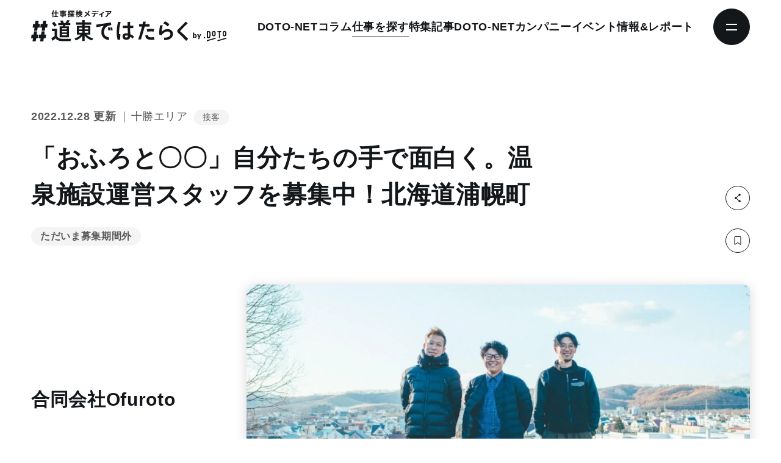

--- FILE ---
content_type: text/html; charset=UTF-8
request_url: https://doto-job.com/recruit/222/
body_size: 36299
content:
<!DOCTYPE html>
<html lang="ja">

<head>
  <!-- Google tag (gtag.js) -->
  <script async src="https://www.googletagmanager.com/gtag/js?id=G-7KHRMY9SX9"></script>
  <script>
    window.dataLayer = window.dataLayer || [];

    function gtag() {
      dataLayer.push(arguments);
    }
    gtag('js', new Date());

    gtag('config', 'G-7KHRMY9SX9');
  </script>

  <meta charset="UTF-8">
  <meta http-equiv="X-UA-Compatible" content="IE=edge">
  <meta name="viewport" content="width=device-width, initial-scale=1.0">
  <meta name="keywords" content="道東,転職,就職,求人,社員,根室,釧路,十勝,オホーツク,北海道,ひがし北海道">

  <link rel="preconnect" href="https://fonts.googleapis.com">
  <link rel="preconnect" href="https://fonts.gstatic.com" crossorigin>
  <link href="https://fonts.googleapis.com/css2?family=IBM+Plex+Sans:ital,wght@0,100..700;1,100..700&family=Inter:ital,opsz,wght@0,14..32,100..900;1,14..32,100..900&display=swap" rel="stylesheet">

  <link rel="stylesheet" href="https://doto-job.com/wp-content/themes/doto-job/assets/css/style.min.css">
  <link rel="stylesheet" href="https://doto-job.com/wp-content/themes/doto-job/assets/css/expansion.min.css">
  <link rel="stylesheet" href="https://doto-job.com/wp-content/themes/doto-job/assets/css/future-begins.min.css">

  <link rel="stylesheet" href="https://cdn.jsdelivr.net/npm/swiper@8/swiper-bundle.min.css">

  <script src="https://cdn.jsdelivr.net/npm/context-filter-polyfill/dist/index.min.js"></script>

  <script>
    (function(d) {
      var config = {
          kitId: 'uzf4zxv',
          scriptTimeout: 3000,
          async: true
        },
        h = d.documentElement,
        t = setTimeout(function() {
          h.className = h.className.replace(/\bwf-loading\b/g, "") + " wf-inactive";
        }, config.scriptTimeout),
        tk = d.createElement("script"),
        f = false,
        s = d.getElementsByTagName("script")[0],
        a;
      h.className += " wf-loading";
      tk.src = 'https://use.typekit.net/' + config.kitId + '.js';
      tk.async = true;
      tk.onload = tk.onreadystatechange = function() {
        a = this.readyState;
        if (f || a && a != "complete" && a != "loaded") return;
        f = true;
        clearTimeout(t);
        try {
          Typekit.load(config)
        } catch (e) {}
      };
      s.parentNode.insertBefore(tk, s)
    })(document);
  </script>

  <meta name='robots' content='index, follow, max-image-preview:large, max-snippet:-1, max-video-preview:-1' />

	<!-- This site is optimized with the Yoast SEO plugin v22.7 - https://yoast.com/wordpress/plugins/seo/ -->
	<title>「おふろと〇〇」自分たちの手で面白く。温泉施設運営スタッフを募集中！北海道浦幌町 &#8211; 道東ではたらく｜北海道の東側、釧路・十勝・オホーツク・根室管内に特化した仕事メディア</title>
	<link rel="canonical" href="https://doto-job.com/recruit/222/" />
	<meta property="og:locale" content="ja_JP" />
	<meta property="og:type" content="article" />
	<meta property="og:title" content="「おふろと〇〇」自分たちの手で面白く。温泉施設運営スタッフを募集中！北海道浦幌町 &#8211; 道東ではたらく｜北海道の東側、釧路・十勝・オホーツク・根室管内に特化した仕事メディア" />
	<meta property="og:description" content="小さな町を駆け抜けたビッグニュース。2022年秋、北海道十勝エリア浦幌町の温泉施設を運営するために、3人の若者が会社を立ち上げました。「温泉を核として町をもっと面白くしていきたい」。移住者と地域出身者の3人から見える地域 [&hellip;]" />
	<meta property="og:url" content="https://doto-job.com/recruit/222/" />
	<meta property="og:site_name" content="道東ではたらく｜北海道の東側、釧路・十勝・オホーツク・根室管内に特化した仕事メディア" />
	<meta property="article:modified_time" content="2023-02-10T01:10:09+00:00" />
	<meta property="og:image" content="https://doto-job.com/wp-content/uploads/2023/01/main-rectangle_large_type_2_ed58fd348b3b62c93a0dd7ebe253a25b.webp" />
	<meta property="og:image:width" content="1920" />
	<meta property="og:image:height" content="1004" />
	<meta property="og:image:type" content="image/webp" />
	<meta name="twitter:card" content="summary_large_image" />
	<meta name="twitter:site" content="@DOTO_GoodJob" />
	<script type="application/ld+json" class="yoast-schema-graph">{"@context":"https://schema.org","@graph":[{"@type":"WebPage","@id":"https://doto-job.com/recruit/222/","url":"https://doto-job.com/recruit/222/","name":"「おふろと〇〇」自分たちの手で面白く。温泉施設運営スタッフを募集中！北海道浦幌町 &#8211; 道東ではたらく｜北海道の東側、釧路・十勝・オホーツク・根室管内に特化した仕事メディア","isPartOf":{"@id":"https://doto-job.com/#website"},"primaryImageOfPage":{"@id":"https://doto-job.com/recruit/222/#primaryimage"},"image":{"@id":"https://doto-job.com/recruit/222/#primaryimage"},"thumbnailUrl":"https://doto-job.com/wp-content/uploads/2023/01/main-rectangle_large_type_2_ed58fd348b3b62c93a0dd7ebe253a25b.webp","datePublished":"2022-12-28T06:06:57+00:00","dateModified":"2023-02-10T01:10:09+00:00","breadcrumb":{"@id":"https://doto-job.com/recruit/222/#breadcrumb"},"inLanguage":"ja","potentialAction":[{"@type":"ReadAction","target":["https://doto-job.com/recruit/222/"]}]},{"@type":"ImageObject","inLanguage":"ja","@id":"https://doto-job.com/recruit/222/#primaryimage","url":"https://doto-job.com/wp-content/uploads/2023/01/main-rectangle_large_type_2_ed58fd348b3b62c93a0dd7ebe253a25b.webp","contentUrl":"https://doto-job.com/wp-content/uploads/2023/01/main-rectangle_large_type_2_ed58fd348b3b62c93a0dd7ebe253a25b.webp","width":1920,"height":1004},{"@type":"BreadcrumbList","@id":"https://doto-job.com/recruit/222/#breadcrumb","itemListElement":[{"@type":"ListItem","position":1,"name":"ホーム","item":"https://doto-job.com/"},{"@type":"ListItem","position":2,"name":"求人情報","item":"https://doto-job.com/recruit/"},{"@type":"ListItem","position":3,"name":"「おふろと〇〇」自分たちの手で面白く。温泉施設運営スタッフを募集中！北海道浦幌町"}]},{"@type":"WebSite","@id":"https://doto-job.com/#website","url":"https://doto-job.com/","name":"道東ではたらく｜北海道の東側、釧路・十勝・オホーツク・根室管内に特化した仕事メディア","description":"仕事探検メディア","alternateName":"道東ではたらく｜北海道の東側、釧路・十勝・オホーツク・根室管内に特化した仕事メディア","potentialAction":[{"@type":"SearchAction","target":{"@type":"EntryPoint","urlTemplate":"https://doto-job.com/?s={search_term_string}"},"query-input":"required name=search_term_string"}],"inLanguage":"ja"}]}</script>
	<!-- / Yoast SEO plugin. -->


<link rel="alternate" title="oEmbed (JSON)" type="application/json+oembed" href="https://doto-job.com/wp-json/oembed/1.0/embed?url=https%3A%2F%2Fdoto-job.com%2Frecruit%2F222%2F" />
<link rel="alternate" title="oEmbed (XML)" type="text/xml+oembed" href="https://doto-job.com/wp-json/oembed/1.0/embed?url=https%3A%2F%2Fdoto-job.com%2Frecruit%2F222%2F&#038;format=xml" />
<style id='wp-img-auto-sizes-contain-inline-css' type='text/css'>
img:is([sizes=auto i],[sizes^="auto," i]){contain-intrinsic-size:3000px 1500px}
/*# sourceURL=wp-img-auto-sizes-contain-inline-css */
</style>
<style id='wp-block-library-inline-css' type='text/css'>
:root{--wp-block-synced-color:#7a00df;--wp-block-synced-color--rgb:122,0,223;--wp-bound-block-color:var(--wp-block-synced-color);--wp-editor-canvas-background:#ddd;--wp-admin-theme-color:#007cba;--wp-admin-theme-color--rgb:0,124,186;--wp-admin-theme-color-darker-10:#006ba1;--wp-admin-theme-color-darker-10--rgb:0,107,160.5;--wp-admin-theme-color-darker-20:#005a87;--wp-admin-theme-color-darker-20--rgb:0,90,135;--wp-admin-border-width-focus:2px}@media (min-resolution:192dpi){:root{--wp-admin-border-width-focus:1.5px}}.wp-element-button{cursor:pointer}:root .has-very-light-gray-background-color{background-color:#eee}:root .has-very-dark-gray-background-color{background-color:#313131}:root .has-very-light-gray-color{color:#eee}:root .has-very-dark-gray-color{color:#313131}:root .has-vivid-green-cyan-to-vivid-cyan-blue-gradient-background{background:linear-gradient(135deg,#00d084,#0693e3)}:root .has-purple-crush-gradient-background{background:linear-gradient(135deg,#34e2e4,#4721fb 50%,#ab1dfe)}:root .has-hazy-dawn-gradient-background{background:linear-gradient(135deg,#faaca8,#dad0ec)}:root .has-subdued-olive-gradient-background{background:linear-gradient(135deg,#fafae1,#67a671)}:root .has-atomic-cream-gradient-background{background:linear-gradient(135deg,#fdd79a,#004a59)}:root .has-nightshade-gradient-background{background:linear-gradient(135deg,#330968,#31cdcf)}:root .has-midnight-gradient-background{background:linear-gradient(135deg,#020381,#2874fc)}:root{--wp--preset--font-size--normal:16px;--wp--preset--font-size--huge:42px}.has-regular-font-size{font-size:1em}.has-larger-font-size{font-size:2.625em}.has-normal-font-size{font-size:var(--wp--preset--font-size--normal)}.has-huge-font-size{font-size:var(--wp--preset--font-size--huge)}.has-text-align-center{text-align:center}.has-text-align-left{text-align:left}.has-text-align-right{text-align:right}.has-fit-text{white-space:nowrap!important}#end-resizable-editor-section{display:none}.aligncenter{clear:both}.items-justified-left{justify-content:flex-start}.items-justified-center{justify-content:center}.items-justified-right{justify-content:flex-end}.items-justified-space-between{justify-content:space-between}.screen-reader-text{border:0;clip-path:inset(50%);height:1px;margin:-1px;overflow:hidden;padding:0;position:absolute;width:1px;word-wrap:normal!important}.screen-reader-text:focus{background-color:#ddd;clip-path:none;color:#444;display:block;font-size:1em;height:auto;left:5px;line-height:normal;padding:15px 23px 14px;text-decoration:none;top:5px;width:auto;z-index:100000}html :where(.has-border-color){border-style:solid}html :where([style*=border-top-color]){border-top-style:solid}html :where([style*=border-right-color]){border-right-style:solid}html :where([style*=border-bottom-color]){border-bottom-style:solid}html :where([style*=border-left-color]){border-left-style:solid}html :where([style*=border-width]){border-style:solid}html :where([style*=border-top-width]){border-top-style:solid}html :where([style*=border-right-width]){border-right-style:solid}html :where([style*=border-bottom-width]){border-bottom-style:solid}html :where([style*=border-left-width]){border-left-style:solid}html :where(img[class*=wp-image-]){height:auto;max-width:100%}:where(figure){margin:0 0 1em}html :where(.is-position-sticky){--wp-admin--admin-bar--position-offset:var(--wp-admin--admin-bar--height,0px)}@media screen and (max-width:600px){html :where(.is-position-sticky){--wp-admin--admin-bar--position-offset:0px}}

/*# sourceURL=wp-block-library-inline-css */
</style><style id='wp-block-image-inline-css' type='text/css'>
.wp-block-image>a,.wp-block-image>figure>a{display:inline-block}.wp-block-image img{box-sizing:border-box;height:auto;max-width:100%;vertical-align:bottom}@media not (prefers-reduced-motion){.wp-block-image img.hide{visibility:hidden}.wp-block-image img.show{animation:show-content-image .4s}}.wp-block-image[style*=border-radius] img,.wp-block-image[style*=border-radius]>a{border-radius:inherit}.wp-block-image.has-custom-border img{box-sizing:border-box}.wp-block-image.aligncenter{text-align:center}.wp-block-image.alignfull>a,.wp-block-image.alignwide>a{width:100%}.wp-block-image.alignfull img,.wp-block-image.alignwide img{height:auto;width:100%}.wp-block-image .aligncenter,.wp-block-image .alignleft,.wp-block-image .alignright,.wp-block-image.aligncenter,.wp-block-image.alignleft,.wp-block-image.alignright{display:table}.wp-block-image .aligncenter>figcaption,.wp-block-image .alignleft>figcaption,.wp-block-image .alignright>figcaption,.wp-block-image.aligncenter>figcaption,.wp-block-image.alignleft>figcaption,.wp-block-image.alignright>figcaption{caption-side:bottom;display:table-caption}.wp-block-image .alignleft{float:left;margin:.5em 1em .5em 0}.wp-block-image .alignright{float:right;margin:.5em 0 .5em 1em}.wp-block-image .aligncenter{margin-left:auto;margin-right:auto}.wp-block-image :where(figcaption){margin-bottom:1em;margin-top:.5em}.wp-block-image.is-style-circle-mask img{border-radius:9999px}@supports ((-webkit-mask-image:none) or (mask-image:none)) or (-webkit-mask-image:none){.wp-block-image.is-style-circle-mask img{border-radius:0;-webkit-mask-image:url('data:image/svg+xml;utf8,<svg viewBox="0 0 100 100" xmlns="http://www.w3.org/2000/svg"><circle cx="50" cy="50" r="50"/></svg>');mask-image:url('data:image/svg+xml;utf8,<svg viewBox="0 0 100 100" xmlns="http://www.w3.org/2000/svg"><circle cx="50" cy="50" r="50"/></svg>');mask-mode:alpha;-webkit-mask-position:center;mask-position:center;-webkit-mask-repeat:no-repeat;mask-repeat:no-repeat;-webkit-mask-size:contain;mask-size:contain}}:root :where(.wp-block-image.is-style-rounded img,.wp-block-image .is-style-rounded img){border-radius:9999px}.wp-block-image figure{margin:0}.wp-lightbox-container{display:flex;flex-direction:column;position:relative}.wp-lightbox-container img{cursor:zoom-in}.wp-lightbox-container img:hover+button{opacity:1}.wp-lightbox-container button{align-items:center;backdrop-filter:blur(16px) saturate(180%);background-color:#5a5a5a40;border:none;border-radius:4px;cursor:zoom-in;display:flex;height:20px;justify-content:center;opacity:0;padding:0;position:absolute;right:16px;text-align:center;top:16px;width:20px;z-index:100}@media not (prefers-reduced-motion){.wp-lightbox-container button{transition:opacity .2s ease}}.wp-lightbox-container button:focus-visible{outline:3px auto #5a5a5a40;outline:3px auto -webkit-focus-ring-color;outline-offset:3px}.wp-lightbox-container button:hover{cursor:pointer;opacity:1}.wp-lightbox-container button:focus{opacity:1}.wp-lightbox-container button:focus,.wp-lightbox-container button:hover,.wp-lightbox-container button:not(:hover):not(:active):not(.has-background){background-color:#5a5a5a40;border:none}.wp-lightbox-overlay{box-sizing:border-box;cursor:zoom-out;height:100vh;left:0;overflow:hidden;position:fixed;top:0;visibility:hidden;width:100%;z-index:100000}.wp-lightbox-overlay .close-button{align-items:center;cursor:pointer;display:flex;justify-content:center;min-height:40px;min-width:40px;padding:0;position:absolute;right:calc(env(safe-area-inset-right) + 16px);top:calc(env(safe-area-inset-top) + 16px);z-index:5000000}.wp-lightbox-overlay .close-button:focus,.wp-lightbox-overlay .close-button:hover,.wp-lightbox-overlay .close-button:not(:hover):not(:active):not(.has-background){background:none;border:none}.wp-lightbox-overlay .lightbox-image-container{height:var(--wp--lightbox-container-height);left:50%;overflow:hidden;position:absolute;top:50%;transform:translate(-50%,-50%);transform-origin:top left;width:var(--wp--lightbox-container-width);z-index:9999999999}.wp-lightbox-overlay .wp-block-image{align-items:center;box-sizing:border-box;display:flex;height:100%;justify-content:center;margin:0;position:relative;transform-origin:0 0;width:100%;z-index:3000000}.wp-lightbox-overlay .wp-block-image img{height:var(--wp--lightbox-image-height);min-height:var(--wp--lightbox-image-height);min-width:var(--wp--lightbox-image-width);width:var(--wp--lightbox-image-width)}.wp-lightbox-overlay .wp-block-image figcaption{display:none}.wp-lightbox-overlay button{background:none;border:none}.wp-lightbox-overlay .scrim{background-color:#fff;height:100%;opacity:.9;position:absolute;width:100%;z-index:2000000}.wp-lightbox-overlay.active{visibility:visible}@media not (prefers-reduced-motion){.wp-lightbox-overlay.active{animation:turn-on-visibility .25s both}.wp-lightbox-overlay.active img{animation:turn-on-visibility .35s both}.wp-lightbox-overlay.show-closing-animation:not(.active){animation:turn-off-visibility .35s both}.wp-lightbox-overlay.show-closing-animation:not(.active) img{animation:turn-off-visibility .25s both}.wp-lightbox-overlay.zoom.active{animation:none;opacity:1;visibility:visible}.wp-lightbox-overlay.zoom.active .lightbox-image-container{animation:lightbox-zoom-in .4s}.wp-lightbox-overlay.zoom.active .lightbox-image-container img{animation:none}.wp-lightbox-overlay.zoom.active .scrim{animation:turn-on-visibility .4s forwards}.wp-lightbox-overlay.zoom.show-closing-animation:not(.active){animation:none}.wp-lightbox-overlay.zoom.show-closing-animation:not(.active) .lightbox-image-container{animation:lightbox-zoom-out .4s}.wp-lightbox-overlay.zoom.show-closing-animation:not(.active) .lightbox-image-container img{animation:none}.wp-lightbox-overlay.zoom.show-closing-animation:not(.active) .scrim{animation:turn-off-visibility .4s forwards}}@keyframes show-content-image{0%{visibility:hidden}99%{visibility:hidden}to{visibility:visible}}@keyframes turn-on-visibility{0%{opacity:0}to{opacity:1}}@keyframes turn-off-visibility{0%{opacity:1;visibility:visible}99%{opacity:0;visibility:visible}to{opacity:0;visibility:hidden}}@keyframes lightbox-zoom-in{0%{transform:translate(calc((-100vw + var(--wp--lightbox-scrollbar-width))/2 + var(--wp--lightbox-initial-left-position)),calc(-50vh + var(--wp--lightbox-initial-top-position))) scale(var(--wp--lightbox-scale))}to{transform:translate(-50%,-50%) scale(1)}}@keyframes lightbox-zoom-out{0%{transform:translate(-50%,-50%) scale(1);visibility:visible}99%{visibility:visible}to{transform:translate(calc((-100vw + var(--wp--lightbox-scrollbar-width))/2 + var(--wp--lightbox-initial-left-position)),calc(-50vh + var(--wp--lightbox-initial-top-position))) scale(var(--wp--lightbox-scale));visibility:hidden}}
/*# sourceURL=https://doto-job.com/wp-includes/blocks/image/style.min.css */
</style>
<style id='global-styles-inline-css' type='text/css'>
:root{--wp--preset--aspect-ratio--square: 1;--wp--preset--aspect-ratio--4-3: 4/3;--wp--preset--aspect-ratio--3-4: 3/4;--wp--preset--aspect-ratio--3-2: 3/2;--wp--preset--aspect-ratio--2-3: 2/3;--wp--preset--aspect-ratio--16-9: 16/9;--wp--preset--aspect-ratio--9-16: 9/16;--wp--preset--color--black: #333;--wp--preset--color--cyan-bluish-gray: #abb8c3;--wp--preset--color--white: #ffffff;--wp--preset--color--pale-pink: #f78da7;--wp--preset--color--vivid-red: #cf2e2e;--wp--preset--color--luminous-vivid-orange: #ff6900;--wp--preset--color--luminous-vivid-amber: #fcb900;--wp--preset--color--light-green-cyan: #7bdcb5;--wp--preset--color--vivid-green-cyan: #00d084;--wp--preset--color--pale-cyan-blue: #8ed1fc;--wp--preset--color--vivid-cyan-blue: #0693e3;--wp--preset--color--vivid-purple: #9b51e0;--wp--preset--color--darkgray: #f4f4f4;--wp--preset--color--yellow: #ffe36f;--wp--preset--color--blue: #bad5f9;--wp--preset--color--pink: #ffb7c5;--wp--preset--gradient--vivid-cyan-blue-to-vivid-purple: linear-gradient(135deg,rgb(6,147,227) 0%,rgb(155,81,224) 100%);--wp--preset--gradient--light-green-cyan-to-vivid-green-cyan: linear-gradient(135deg,rgb(122,220,180) 0%,rgb(0,208,130) 100%);--wp--preset--gradient--luminous-vivid-amber-to-luminous-vivid-orange: linear-gradient(135deg,rgb(252,185,0) 0%,rgb(255,105,0) 100%);--wp--preset--gradient--luminous-vivid-orange-to-vivid-red: linear-gradient(135deg,rgb(255,105,0) 0%,rgb(207,46,46) 100%);--wp--preset--gradient--very-light-gray-to-cyan-bluish-gray: linear-gradient(135deg,rgb(238,238,238) 0%,rgb(169,184,195) 100%);--wp--preset--gradient--cool-to-warm-spectrum: linear-gradient(135deg,rgb(74,234,220) 0%,rgb(151,120,209) 20%,rgb(207,42,186) 40%,rgb(238,44,130) 60%,rgb(251,105,98) 80%,rgb(254,248,76) 100%);--wp--preset--gradient--blush-light-purple: linear-gradient(135deg,rgb(255,206,236) 0%,rgb(152,150,240) 100%);--wp--preset--gradient--blush-bordeaux: linear-gradient(135deg,rgb(254,205,165) 0%,rgb(254,45,45) 50%,rgb(107,0,62) 100%);--wp--preset--gradient--luminous-dusk: linear-gradient(135deg,rgb(255,203,112) 0%,rgb(199,81,192) 50%,rgb(65,88,208) 100%);--wp--preset--gradient--pale-ocean: linear-gradient(135deg,rgb(255,245,203) 0%,rgb(182,227,212) 50%,rgb(51,167,181) 100%);--wp--preset--gradient--electric-grass: linear-gradient(135deg,rgb(202,248,128) 0%,rgb(113,206,126) 100%);--wp--preset--gradient--midnight: linear-gradient(135deg,rgb(2,3,129) 0%,rgb(40,116,252) 100%);--wp--preset--font-size--small: 13px;--wp--preset--font-size--medium: 20px;--wp--preset--font-size--large: 36px;--wp--preset--font-size--x-large: 42px;--wp--preset--spacing--20: 0.44rem;--wp--preset--spacing--30: 0.67rem;--wp--preset--spacing--40: 1rem;--wp--preset--spacing--50: 1.5rem;--wp--preset--spacing--60: 2.25rem;--wp--preset--spacing--70: 3.38rem;--wp--preset--spacing--80: 5.06rem;--wp--preset--shadow--natural: 6px 6px 9px rgba(0, 0, 0, 0.2);--wp--preset--shadow--deep: 12px 12px 50px rgba(0, 0, 0, 0.4);--wp--preset--shadow--sharp: 6px 6px 0px rgba(0, 0, 0, 0.2);--wp--preset--shadow--outlined: 6px 6px 0px -3px rgb(255, 255, 255), 6px 6px rgb(0, 0, 0);--wp--preset--shadow--crisp: 6px 6px 0px rgb(0, 0, 0);}:where(.is-layout-flex){gap: 0.5em;}:where(.is-layout-grid){gap: 0.5em;}body .is-layout-flex{display: flex;}.is-layout-flex{flex-wrap: wrap;align-items: center;}.is-layout-flex > :is(*, div){margin: 0;}body .is-layout-grid{display: grid;}.is-layout-grid > :is(*, div){margin: 0;}:where(.wp-block-columns.is-layout-flex){gap: 2em;}:where(.wp-block-columns.is-layout-grid){gap: 2em;}:where(.wp-block-post-template.is-layout-flex){gap: 1.25em;}:where(.wp-block-post-template.is-layout-grid){gap: 1.25em;}.has-black-color{color: var(--wp--preset--color--black) !important;}.has-cyan-bluish-gray-color{color: var(--wp--preset--color--cyan-bluish-gray) !important;}.has-white-color{color: var(--wp--preset--color--white) !important;}.has-pale-pink-color{color: var(--wp--preset--color--pale-pink) !important;}.has-vivid-red-color{color: var(--wp--preset--color--vivid-red) !important;}.has-luminous-vivid-orange-color{color: var(--wp--preset--color--luminous-vivid-orange) !important;}.has-luminous-vivid-amber-color{color: var(--wp--preset--color--luminous-vivid-amber) !important;}.has-light-green-cyan-color{color: var(--wp--preset--color--light-green-cyan) !important;}.has-vivid-green-cyan-color{color: var(--wp--preset--color--vivid-green-cyan) !important;}.has-pale-cyan-blue-color{color: var(--wp--preset--color--pale-cyan-blue) !important;}.has-vivid-cyan-blue-color{color: var(--wp--preset--color--vivid-cyan-blue) !important;}.has-vivid-purple-color{color: var(--wp--preset--color--vivid-purple) !important;}.has-black-background-color{background-color: var(--wp--preset--color--black) !important;}.has-cyan-bluish-gray-background-color{background-color: var(--wp--preset--color--cyan-bluish-gray) !important;}.has-white-background-color{background-color: var(--wp--preset--color--white) !important;}.has-pale-pink-background-color{background-color: var(--wp--preset--color--pale-pink) !important;}.has-vivid-red-background-color{background-color: var(--wp--preset--color--vivid-red) !important;}.has-luminous-vivid-orange-background-color{background-color: var(--wp--preset--color--luminous-vivid-orange) !important;}.has-luminous-vivid-amber-background-color{background-color: var(--wp--preset--color--luminous-vivid-amber) !important;}.has-light-green-cyan-background-color{background-color: var(--wp--preset--color--light-green-cyan) !important;}.has-vivid-green-cyan-background-color{background-color: var(--wp--preset--color--vivid-green-cyan) !important;}.has-pale-cyan-blue-background-color{background-color: var(--wp--preset--color--pale-cyan-blue) !important;}.has-vivid-cyan-blue-background-color{background-color: var(--wp--preset--color--vivid-cyan-blue) !important;}.has-vivid-purple-background-color{background-color: var(--wp--preset--color--vivid-purple) !important;}.has-black-border-color{border-color: var(--wp--preset--color--black) !important;}.has-cyan-bluish-gray-border-color{border-color: var(--wp--preset--color--cyan-bluish-gray) !important;}.has-white-border-color{border-color: var(--wp--preset--color--white) !important;}.has-pale-pink-border-color{border-color: var(--wp--preset--color--pale-pink) !important;}.has-vivid-red-border-color{border-color: var(--wp--preset--color--vivid-red) !important;}.has-luminous-vivid-orange-border-color{border-color: var(--wp--preset--color--luminous-vivid-orange) !important;}.has-luminous-vivid-amber-border-color{border-color: var(--wp--preset--color--luminous-vivid-amber) !important;}.has-light-green-cyan-border-color{border-color: var(--wp--preset--color--light-green-cyan) !important;}.has-vivid-green-cyan-border-color{border-color: var(--wp--preset--color--vivid-green-cyan) !important;}.has-pale-cyan-blue-border-color{border-color: var(--wp--preset--color--pale-cyan-blue) !important;}.has-vivid-cyan-blue-border-color{border-color: var(--wp--preset--color--vivid-cyan-blue) !important;}.has-vivid-purple-border-color{border-color: var(--wp--preset--color--vivid-purple) !important;}.has-vivid-cyan-blue-to-vivid-purple-gradient-background{background: var(--wp--preset--gradient--vivid-cyan-blue-to-vivid-purple) !important;}.has-light-green-cyan-to-vivid-green-cyan-gradient-background{background: var(--wp--preset--gradient--light-green-cyan-to-vivid-green-cyan) !important;}.has-luminous-vivid-amber-to-luminous-vivid-orange-gradient-background{background: var(--wp--preset--gradient--luminous-vivid-amber-to-luminous-vivid-orange) !important;}.has-luminous-vivid-orange-to-vivid-red-gradient-background{background: var(--wp--preset--gradient--luminous-vivid-orange-to-vivid-red) !important;}.has-very-light-gray-to-cyan-bluish-gray-gradient-background{background: var(--wp--preset--gradient--very-light-gray-to-cyan-bluish-gray) !important;}.has-cool-to-warm-spectrum-gradient-background{background: var(--wp--preset--gradient--cool-to-warm-spectrum) !important;}.has-blush-light-purple-gradient-background{background: var(--wp--preset--gradient--blush-light-purple) !important;}.has-blush-bordeaux-gradient-background{background: var(--wp--preset--gradient--blush-bordeaux) !important;}.has-luminous-dusk-gradient-background{background: var(--wp--preset--gradient--luminous-dusk) !important;}.has-pale-ocean-gradient-background{background: var(--wp--preset--gradient--pale-ocean) !important;}.has-electric-grass-gradient-background{background: var(--wp--preset--gradient--electric-grass) !important;}.has-midnight-gradient-background{background: var(--wp--preset--gradient--midnight) !important;}.has-small-font-size{font-size: var(--wp--preset--font-size--small) !important;}.has-medium-font-size{font-size: var(--wp--preset--font-size--medium) !important;}.has-large-font-size{font-size: var(--wp--preset--font-size--large) !important;}.has-x-large-font-size{font-size: var(--wp--preset--font-size--x-large) !important;}
/*# sourceURL=global-styles-inline-css */
</style>

<style id='classic-theme-styles-inline-css' type='text/css'>
/*! This file is auto-generated */
.wp-block-button__link{color:#fff;background-color:#32373c;border-radius:9999px;box-shadow:none;text-decoration:none;padding:calc(.667em + 2px) calc(1.333em + 2px);font-size:1.125em}.wp-block-file__button{background:#32373c;color:#fff;text-decoration:none}
/*# sourceURL=/wp-includes/css/classic-themes.min.css */
</style>
<link rel='stylesheet' id='snow-monkey-editor@fallback-css' href='https://doto-job.com/wp-content/plugins/snow-monkey-editor/dist/css/fallback.css?ver=1715837799' type='text/css' media='all' />
<link rel='stylesheet' id='contact-form-7-css' href='https://doto-job.com/wp-content/plugins/contact-form-7/includes/css/styles.css?ver=5.9.4' type='text/css' media='all' />
<link rel='stylesheet' id='pz-linkcard-css' href='//doto-job.com/wp-content/uploads/pz-linkcard/style.css?ver=2.5.3.1.187' type='text/css' media='all' />
<link rel='stylesheet' id='search-filter-plugin-styles-css' href='https://doto-job.com/wp-content/plugins/search-filter-pro/public/assets/css/search-filter.min.css?ver=2.5.13' type='text/css' media='all' />
<link rel='stylesheet' id='snow-monkey-editor-css' href='https://doto-job.com/wp-content/plugins/snow-monkey-editor/dist/css/app.css?ver=1715837799' type='text/css' media='all' />
<link rel='stylesheet' id='wp-block-paragraph-css' href='https://doto-job.com/wp-includes/blocks/paragraph/style.min.css?ver=6.9' type='text/css' media='all' />
<link rel='stylesheet' id='wp-block-heading-css' href='https://doto-job.com/wp-includes/blocks/heading/style.min.css?ver=6.9' type='text/css' media='all' />
<script type="text/javascript" src="https://doto-job.com/wp-includes/js/jquery/jquery.min.js?ver=3.7.1" id="jquery-core-js"></script>
<script type="text/javascript" src="https://doto-job.com/wp-includes/js/jquery/jquery-migrate.min.js?ver=3.4.1" id="jquery-migrate-js"></script>
<script type="text/javascript" id="search-filter-plugin-build-js-extra">
/* <![CDATA[ */
var SF_LDATA = {"ajax_url":"https://doto-job.com/wp-admin/admin-ajax.php","home_url":"https://doto-job.com/","extensions":[]};
//# sourceURL=search-filter-plugin-build-js-extra
/* ]]> */
</script>
<script type="text/javascript" src="https://doto-job.com/wp-content/plugins/search-filter-pro/public/assets/js/search-filter-build.min.js?ver=2.5.13" id="search-filter-plugin-build-js"></script>
<script type="text/javascript" src="https://doto-job.com/wp-content/plugins/search-filter-pro/public/assets/js/chosen.jquery.min.js?ver=2.5.13" id="search-filter-plugin-chosen-js"></script>
<script type="text/javascript" src="https://doto-job.com/wp-content/plugins/snow-monkey-editor/dist/js/app.js?ver=1715837799" id="snow-monkey-editor-js" defer="defer" data-wp-strategy="defer"></script>
<script type="text/javascript" id="favorites-js-extra">
/* <![CDATA[ */
var favorites_data = {"ajaxurl":"https://doto-job.com/wp-admin/admin-ajax.php","nonce":"be5c30f474","favorite":"\u003Cimg src=\"/wp-content/themes/doto-job/assets/img/common/icon_favorite-before.svg\" alt=\"\"\u003E","favorited":"\u003Cimg src=\"/wp-content/themes/doto-job/assets/img/common/icon_favorite-after.svg\" alt=\"\"\u003E","includecount":"","indicate_loading":"1","loading_text":"","loading_image":"","loading_image_active":"","loading_image_preload":"","cache_enabled":"1","button_options":{"button_type":"custom","custom_colors":false,"box_shadow":false,"include_count":false,"default":{"background_default":false,"border_default":false,"text_default":false,"icon_default":false,"count_default":false},"active":{"background_active":false,"border_active":false,"text_active":false,"icon_active":false,"count_active":false}},"authentication_modal_content":"\u003Cp\u003EPlease login to add favorites.\u003C/p\u003E\u003Cp\u003E\u003Ca href=\"#\" data-favorites-modal-close\u003EDismiss this notice\u003C/a\u003E\u003C/p\u003E","authentication_redirect":"","dev_mode":"","logged_in":"","user_id":"0","authentication_redirect_url":"https://doto-job.com/login092301/"};
//# sourceURL=favorites-js-extra
/* ]]> */
</script>
<script type="text/javascript" src="https://doto-job.com/wp-content/plugins/favorites/assets/js/favorites.min.js?ver=2.3.4" id="favorites-js"></script>
<link rel="https://api.w.org/" href="https://doto-job.com/wp-json/" /><link rel="alternate" title="JSON" type="application/json" href="https://doto-job.com/wp-json/wp/v2/recruit/222" /><link rel='shortlink' href='https://doto-job.com/?p=222' />
<noscript><style>.lazyload[data-src]{display:none !important;}</style></noscript><style>.lazyload{background-image:none !important;}.lazyload:before{background-image:none !important;}</style><link rel="icon" href="https://doto-job.com/wp-content/uploads/2023/02/cropped-favicon-2-32x32.png" sizes="32x32" />
<link rel="icon" href="https://doto-job.com/wp-content/uploads/2023/02/cropped-favicon-2-192x192.png" sizes="192x192" />
<link rel="apple-touch-icon" href="https://doto-job.com/wp-content/uploads/2023/02/cropped-favicon-2-180x180.png" />
<meta name="msapplication-TileImage" content="https://doto-job.com/wp-content/uploads/2023/02/cropped-favicon-2-270x270.png" />
</head>

<body>
    <header class="l-header">
  <div class="l-header__inner">
    <div class="l-header__logo js-logo">
      <a href="https://doto-job.com">
        <svg xmlns="http://www.w3.org/2000/svg" viewBox="0 0 650.17 102.16">
          <path class="cls-1" d="m70.89,13.61q0-1.37.05-2.6c-.72,1.11-.94,1.4-1.9,2.43-.31-1.35-.48-1.9-1.16-3.64,1.32-1.4,2.41-2.94,3.32-4.82,1.01-2.05,1.59-3.69,1.78-4.99l3.25.94c-1.2,3.25-1.28,3.44-2.19,5.32v13.61c0,1.06.02,1.76.14,2.77h-3.44c.12-1.01.14-1.71.14-2.79v-6.24Zm9.85-10.38c0-1.21-.05-2.02-.14-2.75h3.56c-.1.77-.14,1.47-.14,2.79v3.93h3.81c1.18,0,2.05-.05,2.82-.14v3.35c-.92-.1-1.97-.15-2.79-.15h-3.83v8.58h3.28c1.08,0,1.95-.05,2.75-.14v3.25c-.75-.1-1.71-.15-2.79-.15h-9.1c-1.08,0-2.07.05-2.82.15v-3.25c.79.1,1.71.14,2.77.14h2.65v-8.58h-3.01c-.82,0-1.9.05-2.82.15v-3.35c.79.1,1.71.14,2.89.14h2.94v-3.97Z" />
          <path class="cls-1" d="m104.49,12.57h-5.76c-.84,0-1.54.02-2.19.1v-2.34c.6.07,1.18.1,2.24.1h5.71v-.77h-5.18c-.84,0-1.49.02-2.05.07.05-.48.07-1.01.07-1.64v-1.57c0-.67-.02-1.13-.07-1.71.67.05,1.16.07,2.1.07h5.13v-.82h-6.48c-1.23,0-1.98.02-2.87.14V1.49c.79.1,1.66.15,3.06.15h6.29c-.02-.67-.05-.92-.14-1.42h3.3c-.1.48-.12.7-.14,1.42h6.5c1.4,0,2.24-.05,3.06-.15v2.72c-.84-.1-1.66-.14-2.87-.14h-6.7v.82h5.4c.96,0,1.45-.02,2.05-.07-.05.55-.07.96-.07,1.71v1.57c0,.75.02,1.08.07,1.64-.51-.05-1.16-.07-1.9-.07h-5.54v.77h5.47c1.47,0,1.85-.02,2.53-.07-.07.67-.07.94-.07,2.19v.84c.99-.02,1.47-.05,1.9-.12v2.6c-.55-.07-.96-.1-1.9-.12v1.28c0,1.25.02,1.88.12,2.65h-3.16v-.94h-4.89v1.16c0,2.38-.63,2.84-3.88,2.84-.6,0-1.42-.02-2.26-.07-.17-1.13-.34-1.69-.87-2.72,1.37.17,2.19.22,3.03.22s.96-.1.96-.53v-.89h-5.66c-1.06,0-1.61.02-2.38.1v-2.36c.7.1,1.01.1,2.29.1h5.76v-.87h-6.84c-1.42,0-1.97.02-2.65.12v-2.5c.63.1,1.23.12,2.6.12h6.89v-.87Zm-4.17-5.73v.87h4.17v-.87h-4.17Zm7.18.87h4.38v-.87h-4.38v.87Zm4.89,5.73v-.87h-4.89v.87h4.89Zm-4.89,3.13h4.89v-.87h-4.89v.87Z" />
          <path class="cls-1" d="m139.12,7.18c0,.44.12.51.99.51,1.32,0,1.35-.05,1.42-1.52.94.34,1.37.43,2.41.58-.39,3.28-.72,3.54-4.38,3.54-1.01,0-1.52-.05-2.17-.19-.02.29-.02.46-.02.75v1.04h3.81c1.04,0,1.81-.05,2.6-.14v3.08c-.94-.1-1.69-.12-2.55-.12h-2.41c1.37,1.71,3.32,3.11,5.61,4.02-.6.94-.89,1.54-1.47,3.01-2.24-1.18-3.97-2.67-5.64-4.92q.05,1.37.05,2.07v2c0,.63.02,1.23.14,1.88h-3.28c.07-.67.14-1.37.14-1.95v-2.99c0-.53,0-.55.05-1.01-1.47,2.19-2.91,3.52-5.4,4.99-.63-1.18-.96-1.68-1.76-2.62v.82c0,1.33-.31,1.95-1.11,2.29-.58.27-1.37.39-2.46.39-.39,0-.72-.02-1.42-.07-.12-1.23-.27-1.81-.67-2.99.87.1,1.35.15,1.88.15.6,0,.75-.15.75-.75v-4.62q-.7.22-1.2.36c-.41.12-.65.19-1.04.36l-.55-3.18c.72-.07.89-.1,2.79-.55v-3.93h-.84c-.63,0-1.08.02-1.71.1v-3.03c.6.1,1.04.12,1.76.12h.79v-1.81c0-1.18-.05-1.73-.14-2.46h3.3c-.1.75-.12,1.25-.12,2.43v1.83h.82c.29,0,.43,0,.67-.02l.02-.22v-1.69c0-.67-.02-1.18-.07-1.71.6.07,1.25.1,2.38.1h10.02c1.23,0,1.88-.02,2.48-.1-.07.48-.07.89-.07,1.66v1.47c0,.82.02,1.25.1,1.78h-3.03v-2.07h-1.47v3.35Zm-2.58,2.36c-.14-.29-.17-.55-.17-1.01v-4.38l-.02-.31h-.82c-.17,2.36-.48,3.4-1.4,4.6-.77,1.03-1.93,1.88-3.69,2.67-.55-.99-.99-1.54-1.78-2.26,1.69-.6,2.51-1.08,3.25-1.95.55-.63.82-1.59.89-3.06h-1.35v2.24h-2.17v1.45c-.41-.05-.75-.07-1.2-.07h-.82v3.08c.72-.22.94-.29,1.88-.63l.05,1.9c.65.05,1.23.07,2.19.07h2.96v-.53c0-.79-.02-1.23-.12-1.81h2.31Zm-9.27,9.61c2.29-1.01,4.24-2.6,5.49-4.46h-1.52c-1.13,0-1.85.02-2.55.12v-1.93q-.72.26-1.42.51v5.76Z" />
          <path class="cls-1" d="m164.55,9.44h3.06c.96,0,1.49-.02,2.1-.1-.07.79-.1,1.3-.1,1.95v3.18c0,.77.02,1.2.1,1.85-.7-.07-1.28-.1-2.24-.1h-2.24c1.45,1.76,3.52,2.89,6.12,3.37-.72,1.11-1.16,2-1.45,3.13-3.03-1.01-5.42-2.82-6.72-5.03-1.28,2.51-3.06,3.93-6.36,5.01-.63-1.49-.84-1.9-1.66-2.94,1.81-.36,2.7-.7,3.71-1.4.87-.63,1.4-1.23,1.85-2.14h-1.71c-.94,0-1.52.02-2.19.1.02-.63.05-1.01.05-1.57v-3.52c-.36.65-.79,1.71-1.08,2.63-.72-1.16-.94-1.54-1.42-2.7.07.67.1,1.59.1,2.84v5.71c0,1.25.05,2.22.14,3.03h-3.23c.1-.84.14-1.78.14-3.03v-4.12c0-.67.05-1.88.12-2.77-.77,2.36-1.08,3.11-2,4.77-.46-1.54-.7-2.14-1.35-3.3,1.25-1.71,2.48-4.6,2.99-6.98h-.79c-.72,0-1.18.02-1.59.12v-3.11c.46.1.82.12,1.59.12h1.01v-1.71c0-1.18-.05-1.86-.14-2.53h3.25c-.1.67-.14,1.37-.14,2.51v1.73h.63c.53,0,.82-.02,1.2-.1v1.16c.77-.46,1.64-1.08,2.36-1.71,1.32-1.16,2.12-2.1,2.82-3.44h3.13c.65,1.13,1.47,2,2.94,3.06,1.3.96,2.51,1.61,3.93,2.14-.65.99-1.04,1.81-1.4,2.87-1.01-.46-1.4-.7-2.55-1.42v1.3c-.48-.05-.89-.07-1.85-.07h-1.11v1.2Zm-3.69-1.2c-.92,0-1.3.02-1.83.07v-1.18c-.94.7-1.4,1.01-2.26,1.47-.24-.58-.34-.79-.55-1.21-.31-.05-.7-.07-1.08-.07h-.55c.53,1.35,1.08,2.24,2.29,3.69,0-.63-.02-1.08-.07-1.61.58.05.82.05,2.05.05h2.84v-1.2h-.82Zm-1.25,3.61v1.98h1.85c.1-.67.14-1.08.17-1.98h-2.02Zm5.93-6.26c-1.13-.96-1.66-1.56-2.43-2.7-.75,1.11-1.28,1.76-2.22,2.7h4.65Zm-1.04,6.26c-.02.84-.07,1.25-.14,1.98h2.41v-1.98h-2.26Z" />
          <path class="cls-1" d="m194.58,2.34c-.29.51-.41.75-.89,1.85-1.47,3.47-2.29,5.08-3.35,6.72,2.22,1.88,3.2,2.82,5.35,5.11l-2.77,2.91c-1.28-1.66-2.58-3.03-4.74-5.03-2.34,3.08-5.28,5.54-9.42,7.85-.75-1.3-1.13-1.78-2.51-3.01,2.82-1.4,4.48-2.48,6.38-4.19,1.06-.96,1.95-1.9,2.82-2.99-2.7-2.07-4.31-3.18-6.36-4.34l2.53-2.5c2.07,1.23,2.99,1.85,5.85,3.92,1.45-2.31,2.96-5.83,3.3-7.59l3.81,1.28Z" />
          <path class="cls-1" d="m214.06,11.13c-.19,2.84-.75,4.84-1.88,6.58-1.28,2.02-3.03,3.3-6.19,4.58-.77-1.49-1.13-2-2.38-3.2,2.99-.91,4.77-2.17,5.76-4.07.51-.96.82-2.29.89-3.88h-5.35c-1.61,0-2.46.02-3.42.14v-3.47c1.11.12,1.83.17,3.47.17h13.59c1.71,0,2.41-.02,3.56-.17v3.44c-1.11-.1-1.52-.12-3.49-.12h-4.55Zm3.49-5.97c-.89-.1-1.32-.12-3.52-.12h-6.67c-1.59,0-2.55.02-3.42.12V1.71c1.11.14,1.76.17,3.47.17h6.55c1.9,0,2.58-.02,3.59-.17v3.44Zm2.26,1.41c-.43-1.28-.77-1.97-1.57-3.32l1.93-.72c.79,1.23,1.2,2.05,1.61,3.23l-1.97.82Zm3.13-1.19c-.43-1.28-.77-1.97-1.57-3.32l1.93-.72c.79,1.23,1.2,2.05,1.61,3.23l-1.97.82Z" />
          <path class="cls-1" d="m242.57,6.79q-.31.26-.82.82c-1.25,1.35-2.87,2.79-4.48,3.92v7.83c0,1.3.05,2.07.14,2.79h-3.69c.12-.89.14-1.42.14-2.79v-5.78c-1.69,1.06-3.23,1.73-6.55,2.96-.63-1.37-.89-1.81-1.76-2.94,3.69-1.01,6.91-2.53,9.73-4.6,2.05-1.52,3.69-3.08,4.38-4.24l2.89,2.02Z" />
          <path class="cls-1" d="m267.88,4.12c-.31.39-.41.51-.7,1.18-1.64,3.56-3.66,5.85-6.82,7.68-.89-1.18-1.4-1.66-2.53-2.46-.14,2.65-.53,4.24-1.4,5.88-1.37,2.53-3.44,4.24-7.15,5.83-.77-1.59-1.13-2.1-2.29-3.3,2.65-.82,4.36-1.88,5.61-3.47,1.2-1.52,1.64-3.33,1.64-6.67,0-.89-.02-1.08-.12-1.61h3.88c-.07.46-.07.6-.12,2.05,0,.12,0,.43-.02,1.13,2.6-1.23,4.09-2.58,5.32-4.86h-11.92c-1.45,0-2.63.05-3.71.14v-3.61c1.2.17,1.83.19,3.76.19h12.43c1.37,0,1.61-.02,2.22-.24l1.93,2.14Z" />
          <path class="cls-1" d="m19.61,79.76c-.61,0-1.09-.66-.98-1.36l1.2-8.28c.06-.4-.23-.82-.56-.82h-9.44c-.21,0-.37.17-.41.42l-1.32,9.12c-.08.54-.47.93-.94.93H1.89c-.21,0-.37.17-.41.42L0,90.88c-.06.4.23.82.56.82h4.47c.61,0,1.09.66.98,1.36l-1.2,8.28c-.06.4.23.82.56.82h9.44c.21,0,.37-.17.41-.42l1.32-9.12c.08-.54.47-.93.94-.93h5.01c.21,0,.37-.17.41-.42l1.47-10.7c.06-.4-.23-.82-.56-.82h-4.23Z" />
          <path class="cls-1" d="m24.65,44.62c-.61,0-1.09-.66-.98-1.36l1.2-8.28c.06-.4-.23-.82-.56-.82h-9.44c-.21,0-.37.17-.41.42l-1.32,9.12c-.08.54-.47.93-.94.93h-5.26c-.21,0-.37.17-.41.42l-1.47,10.7c-.06.4.23.82.56.82h4.47c.61,0,1.09.66.98,1.36l-1.2,8.28c-.06.4.23.82.56.82h9.44c.21,0,.37-.17.41-.42l1.32-9.12c.08-.54.47-.93.94-.93h5.01c.21,0,.37-.17.41-.42l1.47-10.7c.06-.4-.23-.82-.56-.82h-4.23Z" />
          <path class="cls-1" d="m44.92,79.76c-.61,0-1.09-.66-.98-1.36l1.2-8.28c.06-.4-.23-.82-.56-.82h-9.44c-.21,0-.37.17-.41.42l-1.32,9.12c-.08.54-.47.93-.94.93h-5.26c-.21,0-.37.17-.41.42l-1.47,10.7c-.06.4.23.82.56.82h4.47c.61,0,1.09.66.98,1.36l-1.2,8.28c-.06.4.23.82.56.82h9.44c.21,0,.37-.17.41-.42l1.32-9.12c.08-.54.47-.93.94-.93h5.01c.21,0,.37-.17.41-.42l1.47-10.7c.06-.4-.23-.82-.56-.82h-4.23Z" />
          <path class="cls-1" d="m50.01,44.62c-.61,0-1.09-.66-.98-1.36l1.2-8.28c.06-.4-.23-.82-.56-.82h-9.44c-.21,0-.37.17-.41.42l-1.32,9.12c-.08.54-.47.93-.94.93h-5.26c-.21,0-.37.17-.41.42l-1.47,10.7c-.06.4.23.82.56.82h4.47c.61,0,1.09.66.98,1.36l-1.2,8.28c-.06.4.23.82.56.82h9.44c.21,0,.37-.17.41-.42l1.32-9.12c.08-.54.47-.93.94-.93h5.01c.21,0,.37-.17.41-.42l1.47-10.7c.06-.4-.23-.82-.56-.82h-4.23Z" />
          <path class="cls-1" d="m521.54,42.61s-3.13,3.07-4.8,4.53c-6.83,5.61-13.24,13.63-19.39,19.5-.72.81-1.05,1.26-1.06,1.64-.02.46.27.85.94,1.42,9.64,7.61,25.88,23.86,25.88,23.86l-6.98,6.83s-13.09-15.14-25.78-25.62c-2.81-2.34-3.89-4.07-3.78-6.6s1.55-4.15,4.03-6.57c6.8-6.76,12.83-12.87,19.71-19.79,1.86-1.84,4.51-4.75,4.51-4.75l6.73,5.53Z" />
          <path class="cls-1" d="m298.12,38.12s-5.3,18.25-5.3,35.3c0,1.53,0,3.18.03,4.84h4.37l-.92,18.51h-8.19s-3.29-10.73-3.29-23.35c0-18.18,4.71-35.3,4.71-35.3h8.59Zm31.6,17.72c0,8.58.15,15.89.54,22.48,6.33,2.09,12.3,7.92,12.3,7.92l-4.02,6.69s-4.15-4.06-8.37-5.88c-.61,6.43-4.98,9.56-14.01,9.56s-11.76-6.37-11.75-10.72c.02-6.28,3.71-10.41,11.44-10.41,1.99,0,4.29.23,6.13.61-.15-5.9-.23-13.44-.31-19.49m-.23-3.9c0-2.76-.66-14.59-.66-14.59h8.86s.15,10.38.15,13.9m-12.82,30.36c-2.8,0-4.47,1.21-4.47,3.41s1.31,3.55,4.82,3.55c2.98,0,4.88-2.06,4.88-4.61,0-.5,0-.85-.06-1.42-1.91-.71-3.51-.92-5.18-.92Z" />
          <path class="cls-1" d="m372.92,37.14h8.86c-2.85,18.18-16.1,58.46-16.1,58.46h-9.06s10.72-31.92,16.3-58.46Zm38.04,58.96c-2.6.38-5.82.84-8.65.84-10.03,0-15.24-1.38-18.68-4.98-2.33-2.33-3.2-6.43-3.42-10.57h9.19c.61,5.59,2.8,7.08,10.15,7.2,5.15.08,9.15-.68,9.15-.68l2.26,8.18Zm-25.87-34c4.82-1,10.45-1.37,14.89-1.37,5.38,0,9.77.96,9.77.96l-2.03,8.46s-2.77-.9-7.73-.92c-7.6-.03-12.93,1.2-12.93,1.2l-1.96-8.32Z" />
          <path class="cls-1" d="m242.59,50.78c-9.01,1.7-24.89,4.71-24.89,4.71l-.9-8.54,49.08-7.1.96,8.81s-5.83.59-9.01,1.62c-12.56,4.28-15.94,15.72-14.92,24.53,1.51,13.01,15.86,13.67,15.86,13.67l.06,9.29s-23.5-2.03-24.91-23.41c-1.18-17.86,8.66-23.58,8.66-23.58Z" />
          <path class="cls-1" d="m86.1,84.68c1.59,3.18,5.24,9,19.8,9,8.87,0,26.98-.2,26.98-.2l-1.56,7.41c-9.61.45-16.34.28-24.21.28-20.12,0-23.63-6.48-25.3-9.13-2.35,2.27-10.49,7.93-10.49,7.93l-4.16-8.02,11.12-7.46v-16.52s-9.23-.16-9.23-.16v-7.18h16.37c.76,0,.83.08.83.83,0,.45-.15,2.57-.15,7.19v16.04Zm-9.32-47.4l8.46,11.27-7.16,5.12-8.43-11.4,7.13-4.99Zm28.63-3.83l3.7,8.25h5.34c1.21-2.04,5.04-8.96,5.04-8.96h8.86l-5,8.96h7.29v6.73h-16.26s-1.97,3.92-1.97,3.92h13.62v36.24h-31.14v-36.24h10.03l1.74-3.92h-16.08v-6.73h9.72l-3.73-8.25h8.84Zm-3.1,29.37h16.31v-4.31h-16.31v4.31Zm16.31,9.61v-4.24h-16.31v4.24h16.31Zm0,5.3h-16.31v4.54h16.31v-4.54Z" />
          <path class="cls-1" d="m183.42,79.68h13.59v-28.45h-18.74v-4.31h21.94v-7.11h-21.94v-7.72h-8.27v7.72h-20.51v7.11h20.51v4.31h-17.7v28.45s12.63,0,12.63,0c-4.82,6.27-14.82,11.2-20.46,12.77l3.98,6.35c6.56-1.82,19.62-9.86,21.55-14.98-.08,9.23,0,16.83,0,16.83h8.27s.08-8.02,0-17.33c6.25,8.45,17.15,13.22,24.17,15.74l4.4-6.46c-11.72-3.62-17.95-8.51-23.43-12.9Zm-13.12-5.98h-10.84v-5.37h10.84v5.37Zm0-11.12h-10.84v-5.3h10.84v5.3Zm7.97-5.3h11.77v5.3h-11.77v-5.3Zm0,16.42v-5.37h11.77v5.37h-11.77Z" />
          <polygon class="cls-1" points="255.63 56.26 261.72 56.26 263.27 65.36 257.18 65.36 255.63 56.26" />
          <polygon class="cls-1" points="263.83 56.26 269.91 56.26 271.46 65.36 265.37 65.36 263.83 56.26" />
          <rect class="cls-1" x="305.2" y="50.27" width="35.05" height="8.16" />
          <rect class="cls-1" x="359.45" y="45.18" width="35.05" height="8.16" />
          <path class="cls-1" d="m460.37,45.55c-4.59-3.98-9.15-7.48-14.81-9.7l-5.39,6.94c6.05,2.68,10.4,6.2,14.68,9.95l5.51-7.2Z" />
          <path class="cls-1" d="m455.04,61.68c-9.34,0-15.57,3.5-20.49,9.16.68-9.69,2.95-17.84,3.69-21.73h-8.46c-3.41,12.01-3.73,30-3.73,30l8.04,3.06s7.94-12.8,20.26-12.72c6.58.04,10,6.17,9.38,9.65-1.02,5.74-6.15,10.93-20.88,10.61v7.86c19.3,1.14,28.26-8.61,29.54-17.76,1.41-10.03-6.18-18.14-17.36-18.14Z" />
          <path class="cls-1" d="m585.55,91.37h5.12c2.17,0,3.85-.58,5.01-1.71,1.16-1.13,1.74-2.91,1.74-5.3v-9.88c0-2.08-.56-3.71-1.66-4.87-1.1-1.16-2.71-1.75-4.78-1.75h-5.44c-.11,0-.2.09-.2.2v23.11c0,.11.08.2.2.2Zm3.54-19.68c0-.16.14-.3.3-.3h1.52c1.05,0,1.78.27,2.18.8.39.53.59,1.3.59,2.29v10.24c0,1.08-.21,1.88-.63,2.38-.42.49-1.14.75-2.14.75h-1.52c-.16,0-.3-.14-.3-.3v-15.85Z" />
          <path class="cls-1" d="m612.55,69.22c-.58-.52-1.25-.91-1.98-1.17-.73-.26-1.47-.39-2.21-.39s-1.49.13-2.21.39c-.74.27-1.4.66-1.97,1.17-.59.52-1.07,1.18-1.43,1.96-.36.79-.54,1.71-.54,2.74v5.22c0,1.05.18,1.97.54,2.75.36.78.84,1.43,1.43,1.94.58.51,1.24.9,1.97,1.17.73.26,1.47.4,2.21.4s1.48-.14,2.21-.4c.73-.26,1.39-.66,1.98-1.17.59-.51,1.07-1.17,1.43-1.94.36-.78.54-1.7.54-2.75v-5.22c0-1.03-.18-1.95-.54-2.74-.36-.79-.84-1.44-1.43-1.96Zm-1.78,9.92c0,.88-.23,1.5-.71,1.91-.48.4-1.05.61-1.69.61s-1.22-.21-1.7-.61c-.48-.41-.71-1.04-.71-1.91v-5.22c0-.87.23-1.5.71-1.91.47-.41,1.04-.61,1.7-.61s1.22.21,1.69.61c.48.41.71,1.03.71,1.91v5.22Z" />
          <path class="cls-1" d="m649.63,71.18c-.36-.79-.83-1.44-1.42-1.96-.58-.52-1.25-.91-1.98-1.17-.72-.26-1.47-.39-2.21-.39s-1.49.13-2.21.39c-.73.26-1.4.66-1.98,1.17-.59.52-1.07,1.18-1.43,1.96-.36.79-.54,1.71-.54,2.74v5.22c0,1.05.18,1.97.54,2.75.36.78.84,1.43,1.43,1.94.59.51,1.25.9,1.98,1.17.73.26,1.47.4,2.21.4s1.48-.14,2.21-.4c.73-.26,1.39-.66,1.98-1.17.59-.51,1.06-1.17,1.42-1.94.36-.78.54-1.7.54-2.75v-5.22c0-1.03-.18-1.95-.54-2.74Zm-3.2,7.96c0,.87-.23,1.5-.71,1.91-.48.4-1.04.61-1.69.61s-1.22-.2-1.7-.61c-.48-.41-.71-1.03-.71-1.91v-5.22c0-.88.23-1.5.71-1.91.47-.41,1.04-.61,1.7-.61s1.22.21,1.69.61c.48.41.71,1.03.71,1.91v5.22Z" />
          <path class="cls-1" d="m621.2,71.39h3.71c.16,0,.3.14.3.3v19.48c0,.11.09.2.2.2h3.34c.11,0,.2-.09.2-.2v-19.48c0-.16.14-.3.3-.3h3.71c.11,0,.2-.09.2-.2v-3.13c0-.11-.09-.2-.2-.2h-11.76c-.11,0-.2.09-.2.2v3.13c0,.11.09.2.2.2Z" />
          <path class="cls-1" d="m578.96,87.87c-.22-.19-.46-.33-.72-.43-.26-.09-.53-.14-.81-.14s-.54.05-.8.14c-.27.09-.51.24-.72.43-.22.19-.39.43-.52.71-.12.27-.19.56-.2.9v.09c0,.34.07.65.2.91.13.28.3.52.52.71.21.19.45.34.72.43.26.09.53.14.8.14s.54-.05.81-.14c.27-.1.51-.24.72-.43.21-.18.39-.43.52-.71.12-.26.19-.56.19-.91v-.08c0-.34-.08-.64-.19-.9-.13-.29-.31-.52-.52-.72Z" />
          <path class="cls-1" d="m614.32,89.82s-.04,0-.06,0l-28.76,8.17c-.09.02-.14.11-.14.2v3.26c0,.06.03.12.07.16.03.02.08.04.12.04.02,0,.03,0,.05-.01l28.77-8.17c.09-.03.15-.11.15-.2v-3.25c0-.06-.03-.12-.08-.16-.03-.02-.07-.04-.11-.04Z" />
          <path class="cls-1" d="m649.97,89.82s-.04,0-.06,0l-28.77,8.17c-.09.02-.15.11-.15.2v3.26c0,.06.03.12.08.16.03.02.08.04.12.04.02,0,.04,0,.06-.01l28.76-8.17c.09-.03.15-.11.15-.2v-3.25c0-.06-.03-.12-.08-.16-.03-.02-.07-.04-.11-.04Z" />
          <path class="cls-1" d="m539.2,73.18h3.47v6.5c1.17-1.55,2.74-1.59,3.35-1.59,2.88,0,5.16,2.27,5.16,6.26,0,4.43-2.58,5.98-4.95,5.98-.61,0-2.49-.05-3.56-1.9-.02.38-.05.94-.12,1.67h-3.35v-16.91Zm5.89,7.22c-2.56,0-2.56,2.91-2.56,3.66,0,2.7,1.15,3.99,2.72,3.99,2.39,0,2.39-2.98,2.39-3.59,0-.94-.05-4.06-2.56-4.06Z" />
          <path class="cls-1" d="m546.24,90.47c-1.81,0-2.86-.8-3.44-1.6-.02.33-.05.75-.09,1.23v.13h-3.65v-17.2h3.76v6.24c.81-.89,1.88-1.34,3.21-1.34,3.17,0,5.31,2.58,5.31,6.41,0,4.52-2.63,6.13-5.09,6.13Zm-3.68-2.54l.24.42c.71,1.21,1.86,1.83,3.44,1.83,2.32,0,4.8-1.53,4.8-5.83,0-3.66-2.01-6.12-5.01-6.12-.51,0-2.07,0-3.24,1.54l-.26.35v-6.79h-3.18v16.62h3.07c.05-.51.07-.93.09-1.25l.05-.76Zm2.7.26c-1.8,0-2.87-1.55-2.87-4.13,0-3.15,1.47-3.81,2.7-3.81s2.7.73,2.7,4.2c0,2.41-.9,3.73-2.54,3.73Zm-.16-7.65c-1.6,0-2.41,1.18-2.41,3.51s.96,3.84,2.57,3.84c1.95,0,2.25-2.16,2.25-3.44,0-2.59-.81-3.91-2.41-3.91Z" />
          <path class="cls-1" d="m557.14,78.24l2.6,8.21,2.65-8.21h3.45l-4.48,11.63-1.43,4.71h-3.49l1.5-4.46-4.55-11.89h3.75Z" />
          <path class="cls-1" d="m560.04,94.74h-3.81l1.55-4.6-4.61-12.04h4.07l2.5,7.87,2.54-7.87h3.77l-4.56,11.83-1.46,4.81Zm-3.4-.29h3.18l1.4-4.61,4.41-11.44h-3.13l-2.76,8.54-2.71-8.54h-3.43l4.49,11.74-1.45,4.31Z" />
        </svg>
      </a>
    </div>
    <nav class="l-header__nav">
      <ul class="l-header__nav-list">
        <li class="l-header__nav-item --main"><a href="https://doto-job.com/column/">DOTO-NETコラム</a></li>
        <li class="l-header__nav-item --main"><a href="https://doto-job.com/recruit/">仕事を探す</a></li>
        <li class="l-header__nav-item --main"><a href="https://doto-job.com/series/">特集記事</a></li>
        <li class="l-header__nav-item --main"><a href="https://doto-job.com/partner/">DOTO-NETカンパニー</a></li>
        <li class="l-header__nav-item --main"><a href="https://doto-job.com/event/">イベント情報&レポート</a></li>
        <li class="l-header__nav-item --sub"><a href="https://doto-job.com/contact/">求人掲載のご相談</a></li>
      </ul>
      <button class="l-header__menu-btn js-menuBtn">
        <span></span>
        <span></span>
      </button>
      <div class="l-menu js-menu">
        <div class="l-menu__favorites">
          <a href="https://doto-job.com/favorites"><span><img src="[data-uri]" alt="" data-src="https://doto-job.com/wp-content/themes/doto-job/assets/img/common/icon_favorite-after.svg" decoding="async" class="lazyload"><noscript><img src="https://doto-job.com/wp-content/themes/doto-job/assets/img/common/icon_favorite-after.svg" alt="" data-eio="l"></noscript></span>保存した記事</a>
        </div>
        <div class="l-menu__list">
          <a class="l-menu__item" href="https://doto-job.com/column">
            <div class="l-menu__box">
              <p class="l-menu__ttl">DOTO-NETコラム</p>
              <p class="l-menu__tagline">#求人じゃない道東の話</p>
            </div>
            <div class="l-menu__circleWrap">
              <div class="l-menu__circle"></div>
            </div>
          </a>
          <a class="l-menu__item" href="https://doto-job.com/recruit">
            <div class="l-menu__box">
              <p class="l-menu__ttl">仕事を探す</p>
              <p class="l-menu__tagline">#未来の入り口はここに！</p>
            </div>
            <div class="l-menu__circleWrap">
              <div class="l-menu__circle"></div>
            </div>
          </a>
          <a class="l-menu__item" href="https://doto-job.com/partner">
            <div class="l-menu__box">
              <p class="l-menu__ttl">DOTO-NETカンパニー</p>
              <p class="l-menu__tagline">#道東をともにつくる人たち</p>
            </div>
            <div class="l-menu__circleWrap">
              <div class="l-menu__circle"></div>
            </div>
          </a>
          <a class="l-menu__item" href="https://doto-job.com/future-begins">
            <div class="l-menu__box">
              <p class="l-menu__ttl">Future Begins in DOTO</p>
              <p class="l-menu__tagline">#幹部候補や復業に特化した求人</p>
            </div>
            <div class="l-menu__circleWrap">
              <div class="l-menu__circle"></div>
            </div>
          </a>
          <a class="l-menu__item" href="https://doto-job.com/event">
            <div class="l-menu__box">
              <p class="l-menu__ttl">イベント情報&レポート</p>
              <p class="l-menu__tagline">#道東との関係が芽生える場所</p>
            </div>
            <div class="l-menu__circleWrap">
              <div class="l-menu__circle"></div>
            </div>
          </a>
        </div>
        <div class="l-menu__bottom">
          <div class="l-menu__bottom-nav">
            <a href="https://doto-job.com/series">特集記事</a>
            <a href="https://doto-job.com/about">#道東ではたらくとは</a>
            <a href="https://doto-job.com/what-we-do">私たちにできること</a>
            <a href="https://doto-job.com/contact">掲載依頼について</a>
          </div>
          <div class="l-menu__bottom-right">
            <div class="l-menu__bottom-letter">
              <a href="https://docs.google.com/forms/d/e/1FAIpQLSfo-Lk4taktloAs8NNR8PffUxiJMfPvrApRghbPJCi8finZMg/viewform" target="_blank">ドット道東の週報 <span>.DOTO LETTER</span></a>
            </div>
          </div>
        </div>
      </div>
    </nav>
  </div>
</header>    <main class="single recruit" role="main">
        <article>
            <section>
                <div class="head">
                                        <div class="head__info">
                        

                        <time class="head__date" datetime="2022-12-28">2022.12.28 更新</time>

                                                                                    <span class="head__area">十勝エリア</span>
                                                    
                                                    <div class="head__occupationWrap">
                                                                    <span class="head__occupation">接客</span>
                                                            </div>
                                            </div>

                    <p class="head__ttl">「おふろと〇〇」自分たちの手で面白く。温泉施設運営スタッフを募集中！北海道浦幌町</p>
                    <div class="head__accept">
                                                                                    <span class="head__accept-badge --outside">ただいま募集期間外</span>
                                                                        </div>

                    <div class="head__box">
                        <div class="head__thumb">
                                                                                                <img width="1920" height="1004" src="[data-uri]" class="attachment-full size-full wp-post-image lazyload" alt="" decoding="async" fetchpriority="high"   data-src="https://doto-job.com/wp-content/uploads/2023/01/main-rectangle_large_type_2_ed58fd348b3b62c93a0dd7ebe253a25b.webp" data-srcset="https://doto-job.com/wp-content/uploads/2023/01/main-rectangle_large_type_2_ed58fd348b3b62c93a0dd7ebe253a25b.webp 1920w, https://doto-job.com/wp-content/uploads/2023/01/main-rectangle_large_type_2_ed58fd348b3b62c93a0dd7ebe253a25b-300x157.webp 300w, https://doto-job.com/wp-content/uploads/2023/01/main-rectangle_large_type_2_ed58fd348b3b62c93a0dd7ebe253a25b-1024x535.webp 1024w, https://doto-job.com/wp-content/uploads/2023/01/main-rectangle_large_type_2_ed58fd348b3b62c93a0dd7ebe253a25b-768x402.webp 768w, https://doto-job.com/wp-content/uploads/2023/01/main-rectangle_large_type_2_ed58fd348b3b62c93a0dd7ebe253a25b-1536x803.webp 1536w" data-sizes="auto" data-eio-rwidth="1920" data-eio-rheight="1004" /><noscript><img width="1920" height="1004" src="https://doto-job.com/wp-content/uploads/2023/01/main-rectangle_large_type_2_ed58fd348b3b62c93a0dd7ebe253a25b.webp" class="attachment-full size-full wp-post-image" alt="" decoding="async" fetchpriority="high" srcset="https://doto-job.com/wp-content/uploads/2023/01/main-rectangle_large_type_2_ed58fd348b3b62c93a0dd7ebe253a25b.webp 1920w, https://doto-job.com/wp-content/uploads/2023/01/main-rectangle_large_type_2_ed58fd348b3b62c93a0dd7ebe253a25b-300x157.webp 300w, https://doto-job.com/wp-content/uploads/2023/01/main-rectangle_large_type_2_ed58fd348b3b62c93a0dd7ebe253a25b-1024x535.webp 1024w, https://doto-job.com/wp-content/uploads/2023/01/main-rectangle_large_type_2_ed58fd348b3b62c93a0dd7ebe253a25b-768x402.webp 768w, https://doto-job.com/wp-content/uploads/2023/01/main-rectangle_large_type_2_ed58fd348b3b62c93a0dd7ebe253a25b-1536x803.webp 1536w" sizes="(max-width: 1920px) 100vw, 1920px" data-eio="l" /></noscript>                                                                                    </div>
                        <div class="head__txt">
                            
                            <div class="head__name-address">
                                <h1 class="head__name">合同会社Ofuroto</h1>
                                <span class="head__address"></span>
                            </div>
                            <ul class="head__tag">
                                <li><a href="/recruit/?_sft_hashtag_role=%e5%9c%b0%e5%9f%9f%e8%b3%87%e6%ba%90%e3%82%92%e6%b4%bb%e3%81%8b%e3%81%99">地域資源を活かす</a></li>                                <li><a href="/recruit/?_sft_hashtag_style=%e5%89%af%e6%a5%ad%e3%81%a7%e3%81%8d%e3%82%8b">副業できる</a></li><li><a href="/recruit/?_sft_hashtag_style=%e5%a5%91%e7%b4%84%e7%a4%be%e5%93%a1">契約社員</a></li>                            </ul>

                            <ul class="head__keywords">
                                
                            </ul>
                        </div>
                    </div>
                </div>

                <div class="l-content">
                    
<p id="edf6a074-1ef4-49b4-9bae-fbb074452f75">小さな町を駆け抜けたビッグニュース。2022年秋、北海道十勝エリア浦幌町の温泉施設を運営するために、3人の若者が会社を立ち上げました。<strong>「温泉を核として町をもっと面白くしていきたい」</strong>。移住者と地域出身者の3人から見える地域の課題と可能性への挑戦が始まったのです。</p>



<p id="4fea7a4e-fafe-4a81-aabe-b64ecf66a001">ここ浦幌町で会社の代表としてそれぞれ事業を営む3人ですが「温泉事業」は初めての取り組み。<strong>町が所有する温泉施設の指定管理を受けて、2023年4月から運営を引き継ぐ温泉施設で一緒に働いてくれる仲間を募集</strong>しています。どんな場所でどんな働き方ができるのか、3人に温泉事業に挑む経緯と働き方について聞いてきました。</p>



<p class="has-darkgray-background-color has-background"><strong>＜こんな人におすすめ＞</strong><br>・何か新しいことにチャレンジしたい<br>・自分のできることで町を変化させていきたい<br>・決められたことだけではなく、自ら切り拓いて挑戦したい<br>・自然の豊かさを感じながら暮らしたい<br>・地方だけど、若い人も活躍している町に住みたい</p>



<p class="has-darkgray-background-color has-background"><strong>＜募集内容概要＞</strong>（詳細は一番下にあります）<br>雇用形態：社員、長期アルバイト※副業可能な採用あり<br>募集人数：3〜5名程度<br>仕事内容：うらほろ留真温泉の指定管理業務（施設清掃、受付、広報/PR、イベントの企画運営、軽飲食売店の管理運営など）</p>



<h3 class="wp-block-heading">感激のpH10.0！　温泉マニアにも有名な山奥の秘湯　うらほろ留真温泉</h3>



<figure class="wp-block-image size-large"><img decoding="async" width="1024" height="683" src="[data-uri]" alt="" class="wp-image-224 lazyload"   data-src="https://doto-job.com/wp-content/uploads/2023/01/1672056678140-rTyFjOakzz-1024x683.webp" data-srcset="https://doto-job.com/wp-content/uploads/2023/01/1672056678140-rTyFjOakzz-1024x683.webp 1024w, https://doto-job.com/wp-content/uploads/2023/01/1672056678140-rTyFjOakzz-300x200.webp 300w, https://doto-job.com/wp-content/uploads/2023/01/1672056678140-rTyFjOakzz-768x512.webp 768w, https://doto-job.com/wp-content/uploads/2023/01/1672056678140-rTyFjOakzz-1536x1024.webp 1536w, https://doto-job.com/wp-content/uploads/2023/01/1672056678140-rTyFjOakzz.webp 1920w" data-sizes="auto" data-eio-rwidth="1024" data-eio-rheight="683" /><noscript><img decoding="async" width="1024" height="683" src="https://doto-job.com/wp-content/uploads/2023/01/1672056678140-rTyFjOakzz-1024x683.webp" alt="" class="wp-image-224" srcset="https://doto-job.com/wp-content/uploads/2023/01/1672056678140-rTyFjOakzz-1024x683.webp 1024w, https://doto-job.com/wp-content/uploads/2023/01/1672056678140-rTyFjOakzz-300x200.webp 300w, https://doto-job.com/wp-content/uploads/2023/01/1672056678140-rTyFjOakzz-768x512.webp 768w, https://doto-job.com/wp-content/uploads/2023/01/1672056678140-rTyFjOakzz-1536x1024.webp 1536w, https://doto-job.com/wp-content/uploads/2023/01/1672056678140-rTyFjOakzz.webp 1920w" sizes="(max-width: 1024px) 100vw, 1024px" data-eio="l" /></noscript></figure>



<p>うらほろ留真（るしん）温泉は市街地から15kmほど山に向かって突き当たりにある、秘湯と呼ぶにふさわしい温泉です。<strong>pH10.0</strong>に達するアルカリ性の<strong>泉質は道内でもトップクラス</strong>で、肌に優しいとろとろ感でこの温泉を求めて浦幌町に移住してくる人もいるのだとか。浦幌の人を見渡しても、なんだか皆さんお肌がツヤツヤしているような……。</p>



<figure class="wp-block-image size-large"><img decoding="async" width="1024" height="683" src="[data-uri]" alt="" class="wp-image-225 lazyload"   data-src="https://doto-job.com/wp-content/uploads/2023/01/1672056747070-ETQirQBKLN-1024x683.webp" data-srcset="https://doto-job.com/wp-content/uploads/2023/01/1672056747070-ETQirQBKLN-1024x683.webp 1024w, https://doto-job.com/wp-content/uploads/2023/01/1672056747070-ETQirQBKLN-300x200.webp 300w, https://doto-job.com/wp-content/uploads/2023/01/1672056747070-ETQirQBKLN-768x512.webp 768w, https://doto-job.com/wp-content/uploads/2023/01/1672056747070-ETQirQBKLN-1536x1024.webp 1536w, https://doto-job.com/wp-content/uploads/2023/01/1672056747070-ETQirQBKLN.webp 1920w" data-sizes="auto" data-eio-rwidth="1024" data-eio-rheight="683" /><noscript><img decoding="async" width="1024" height="683" src="https://doto-job.com/wp-content/uploads/2023/01/1672056747070-ETQirQBKLN-1024x683.webp" alt="" class="wp-image-225" srcset="https://doto-job.com/wp-content/uploads/2023/01/1672056747070-ETQirQBKLN-1024x683.webp 1024w, https://doto-job.com/wp-content/uploads/2023/01/1672056747070-ETQirQBKLN-300x200.webp 300w, https://doto-job.com/wp-content/uploads/2023/01/1672056747070-ETQirQBKLN-768x512.webp 768w, https://doto-job.com/wp-content/uploads/2023/01/1672056747070-ETQirQBKLN-1536x1024.webp 1536w, https://doto-job.com/wp-content/uploads/2023/01/1672056747070-ETQirQBKLN.webp 1920w" sizes="(max-width: 1024px) 100vw, 1024px" data-eio="l" /></noscript><figcaption class="wp-element-caption">▲温度の異なる浴槽と水風呂、そしてサウナも</figcaption></figure>



<figure class="wp-block-image size-large"><img decoding="async" width="1024" height="683" src="[data-uri]" alt="" class="wp-image-226 lazyload"   data-src="https://doto-job.com/wp-content/uploads/2023/01/1672056701520-J9VyzhQyXk-1024x683.webp" data-srcset="https://doto-job.com/wp-content/uploads/2023/01/1672056701520-J9VyzhQyXk-1024x683.webp 1024w, https://doto-job.com/wp-content/uploads/2023/01/1672056701520-J9VyzhQyXk-300x200.webp 300w, https://doto-job.com/wp-content/uploads/2023/01/1672056701520-J9VyzhQyXk-768x512.webp 768w, https://doto-job.com/wp-content/uploads/2023/01/1672056701520-J9VyzhQyXk-1536x1024.webp 1536w, https://doto-job.com/wp-content/uploads/2023/01/1672056701520-J9VyzhQyXk.webp 1920w" data-sizes="auto" data-eio-rwidth="1024" data-eio-rheight="683" /><noscript><img decoding="async" width="1024" height="683" src="https://doto-job.com/wp-content/uploads/2023/01/1672056701520-J9VyzhQyXk-1024x683.webp" alt="" class="wp-image-226" srcset="https://doto-job.com/wp-content/uploads/2023/01/1672056701520-J9VyzhQyXk-1024x683.webp 1024w, https://doto-job.com/wp-content/uploads/2023/01/1672056701520-J9VyzhQyXk-300x200.webp 300w, https://doto-job.com/wp-content/uploads/2023/01/1672056701520-J9VyzhQyXk-768x512.webp 768w, https://doto-job.com/wp-content/uploads/2023/01/1672056701520-J9VyzhQyXk-1536x1024.webp 1536w, https://doto-job.com/wp-content/uploads/2023/01/1672056701520-J9VyzhQyXk.webp 1920w" sizes="(max-width: 1024px) 100vw, 1024px" data-eio="l" /></noscript><figcaption class="wp-element-caption">▲露天風呂と外気浴スペース</figcaption></figure>



<figure class="wp-block-image size-large"><img decoding="async" width="1024" height="683" src="[data-uri]" alt="" class="wp-image-227 lazyload"   data-src="https://doto-job.com/wp-content/uploads/2023/01/1672056716768-U1Q3dY2G9S-1024x683.webp" data-srcset="https://doto-job.com/wp-content/uploads/2023/01/1672056716768-U1Q3dY2G9S-1024x683.webp 1024w, https://doto-job.com/wp-content/uploads/2023/01/1672056716768-U1Q3dY2G9S-300x200.webp 300w, https://doto-job.com/wp-content/uploads/2023/01/1672056716768-U1Q3dY2G9S-768x512.webp 768w, https://doto-job.com/wp-content/uploads/2023/01/1672056716768-U1Q3dY2G9S-1536x1024.webp 1536w, https://doto-job.com/wp-content/uploads/2023/01/1672056716768-U1Q3dY2G9S.webp 1920w" data-sizes="auto" data-eio-rwidth="1024" data-eio-rheight="683" /><noscript><img decoding="async" width="1024" height="683" src="https://doto-job.com/wp-content/uploads/2023/01/1672056716768-U1Q3dY2G9S-1024x683.webp" alt="" class="wp-image-227" srcset="https://doto-job.com/wp-content/uploads/2023/01/1672056716768-U1Q3dY2G9S-1024x683.webp 1024w, https://doto-job.com/wp-content/uploads/2023/01/1672056716768-U1Q3dY2G9S-300x200.webp 300w, https://doto-job.com/wp-content/uploads/2023/01/1672056716768-U1Q3dY2G9S-768x512.webp 768w, https://doto-job.com/wp-content/uploads/2023/01/1672056716768-U1Q3dY2G9S-1536x1024.webp 1536w, https://doto-job.com/wp-content/uploads/2023/01/1672056716768-U1Q3dY2G9S.webp 1920w" sizes="(max-width: 1024px) 100vw, 1024px" data-eio="l" /></noscript><figcaption class="wp-element-caption">▲広々とした休憩スペース。ここでの仕掛けも一緒に考えましょう！</figcaption></figure>



<p>2011年に建て替わった施設内は新しく、ゆったりとした休憩スペースや飲食スペース、家族風呂もあります。また、周辺には豊かな森が広がり、その中を散策したり、コテージを利用して宿泊することも可能です。</p>



<figure class="wp-block-image size-large"><img decoding="async" width="1024" height="683" src="[data-uri]" alt="" class="wp-image-228 lazyload"   data-src="https://doto-job.com/wp-content/uploads/2023/01/1672056793658-Ot6XJB35ss-1024x683.jpeg" data-srcset="https://doto-job.com/wp-content/uploads/2023/01/1672056793658-Ot6XJB35ss-1024x683.jpeg 1024w, https://doto-job.com/wp-content/uploads/2023/01/1672056793658-Ot6XJB35ss-300x200.jpeg 300w, https://doto-job.com/wp-content/uploads/2023/01/1672056793658-Ot6XJB35ss-768x512.jpeg 768w, https://doto-job.com/wp-content/uploads/2023/01/1672056793658-Ot6XJB35ss-1536x1024.jpeg 1536w, https://doto-job.com/wp-content/uploads/2023/01/1672056793658-Ot6XJB35ss.jpeg 1920w" data-sizes="auto" data-eio-rwidth="1024" data-eio-rheight="683" /><noscript><img decoding="async" width="1024" height="683" src="https://doto-job.com/wp-content/uploads/2023/01/1672056793658-Ot6XJB35ss-1024x683.jpeg" alt="" class="wp-image-228" srcset="https://doto-job.com/wp-content/uploads/2023/01/1672056793658-Ot6XJB35ss-1024x683.jpeg 1024w, https://doto-job.com/wp-content/uploads/2023/01/1672056793658-Ot6XJB35ss-300x200.jpeg 300w, https://doto-job.com/wp-content/uploads/2023/01/1672056793658-Ot6XJB35ss-768x512.jpeg 768w, https://doto-job.com/wp-content/uploads/2023/01/1672056793658-Ot6XJB35ss-1536x1024.jpeg 1536w, https://doto-job.com/wp-content/uploads/2023/01/1672056793658-Ot6XJB35ss.jpeg 1920w" sizes="(max-width: 1024px) 100vw, 1024px" data-eio="l" /></noscript><figcaption class="wp-element-caption">▲コテージ外観</figcaption></figure>



<figure class="wp-block-image size-large"><img decoding="async" width="1024" height="683" src="[data-uri]" alt="" class="wp-image-229 lazyload"   data-src="https://doto-job.com/wp-content/uploads/2023/01/1672056763939-ekWvVQauS0-1024x683.webp" data-srcset="https://doto-job.com/wp-content/uploads/2023/01/1672056763939-ekWvVQauS0-1024x683.webp 1024w, https://doto-job.com/wp-content/uploads/2023/01/1672056763939-ekWvVQauS0-300x200.webp 300w, https://doto-job.com/wp-content/uploads/2023/01/1672056763939-ekWvVQauS0-768x512.webp 768w, https://doto-job.com/wp-content/uploads/2023/01/1672056763939-ekWvVQauS0-1536x1024.webp 1536w, https://doto-job.com/wp-content/uploads/2023/01/1672056763939-ekWvVQauS0.webp 1920w" data-sizes="auto" data-eio-rwidth="1024" data-eio-rheight="683" /><noscript><img decoding="async" width="1024" height="683" src="https://doto-job.com/wp-content/uploads/2023/01/1672056763939-ekWvVQauS0-1024x683.webp" alt="" class="wp-image-229" srcset="https://doto-job.com/wp-content/uploads/2023/01/1672056763939-ekWvVQauS0-1024x683.webp 1024w, https://doto-job.com/wp-content/uploads/2023/01/1672056763939-ekWvVQauS0-300x200.webp 300w, https://doto-job.com/wp-content/uploads/2023/01/1672056763939-ekWvVQauS0-768x512.webp 768w, https://doto-job.com/wp-content/uploads/2023/01/1672056763939-ekWvVQauS0-1536x1024.webp 1536w, https://doto-job.com/wp-content/uploads/2023/01/1672056763939-ekWvVQauS0.webp 1920w" sizes="(max-width: 1024px) 100vw, 1024px" data-eio="l" /></noscript><figcaption class="wp-element-caption">▲コテージ内観。宿泊のほかデイユースも可能</figcaption></figure>



<p>市街地からは車で20分ほどと少し距離はありますが、<strong>町の人には日常の湯として愛され、町外の人には旅の目的地</strong>として親しまれている、留真温泉はそんな地域の人と旅人が交わる場所です。</p>



<h3 class="wp-block-heading">住んでいる自分たちがこの場所をもっと良くする</h3>



<p>すでに温泉施設として名前も売れていて、秘湯とはいえ固定客も付いている留真温泉ですが、<strong>「この場所がもっと良くなれば、浦幌町に来てくれる人や移住をしたいと考えてくれる人も増えるのでは……」</strong>と、前々から施設を利用する中で考えていた3人。このタイミングで町が募集した指定管理者に手を上げることになりました。今回この温泉経営のために産声を上げた「合同会社Ofuroto」は、どんな会社なのでしょうか？<a href="https://assets.st-note.com/img/1672056836577-9nvAj0Sy6m.jpg?width=2000&amp;height=2000&amp;fit=bounds&amp;quality=85"></a></p>



<figure class="wp-block-image size-large"><img decoding="async" width="1024" height="683" src="[data-uri]" alt="" class="wp-image-230 lazyload"   data-src="https://doto-job.com/wp-content/uploads/2023/01/1672056836577-9nvAj0Sy6m-1024x683.webp" data-srcset="https://doto-job.com/wp-content/uploads/2023/01/1672056836577-9nvAj0Sy6m-1024x683.webp 1024w, https://doto-job.com/wp-content/uploads/2023/01/1672056836577-9nvAj0Sy6m-300x200.webp 300w, https://doto-job.com/wp-content/uploads/2023/01/1672056836577-9nvAj0Sy6m-768x512.webp 768w, https://doto-job.com/wp-content/uploads/2023/01/1672056836577-9nvAj0Sy6m-1536x1024.webp 1536w, https://doto-job.com/wp-content/uploads/2023/01/1672056836577-9nvAj0Sy6m.webp 1920w" data-sizes="auto" data-eio-rwidth="1024" data-eio-rheight="683" /><noscript><img decoding="async" width="1024" height="683" src="https://doto-job.com/wp-content/uploads/2023/01/1672056836577-9nvAj0Sy6m-1024x683.webp" alt="" class="wp-image-230" srcset="https://doto-job.com/wp-content/uploads/2023/01/1672056836577-9nvAj0Sy6m-1024x683.webp 1024w, https://doto-job.com/wp-content/uploads/2023/01/1672056836577-9nvAj0Sy6m-300x200.webp 300w, https://doto-job.com/wp-content/uploads/2023/01/1672056836577-9nvAj0Sy6m-768x512.webp 768w, https://doto-job.com/wp-content/uploads/2023/01/1672056836577-9nvAj0Sy6m-1536x1024.webp 1536w, https://doto-job.com/wp-content/uploads/2023/01/1672056836577-9nvAj0Sy6m.webp 1920w" sizes="(max-width: 1024px) 100vw, 1024px" data-eio="l" /></noscript><figcaption class="wp-element-caption">▲森健太さん（通称：モリケン）浦幌町で化粧品を製造販売する事業を営む。<br></figcaption></figure>



<p><strong>モリケン</strong>　Ofurotoという会社名は<span style="background-image: linear-gradient(transparent 60%, rgba(255, 227, 111, 0.5) 60%)" class="sme-highlighter">「おふろと〇〇」</span>のように、お風呂をひとつのプラットフォームと捉えてそこから繋がりを生み出していくイメージで名付けました。<br>「おふろと漁業」「おふろと林業」「おふろと地域」「おふろとあなた」かもしれない。<span style="background-image: linear-gradient(transparent 60%, rgba(255, 227, 111, 0.5) 60%)" class="sme-highlighter">「おふろ」をキーワードにして様々な広がりを見せていきたい</span>という思いを込めています。</p>



<p class="has-darkgray-background-color has-background"><strong>※プレゼン資料より※</strong><br>社名である「Ofuroto」は留真温泉（お風呂）をテーマに様々なことと繋がれることをしていきたいという想いを込めて創業いたしました。<br>イベントについても「おふろと〇〇」というようなイベントが様々できると考えており、自主運営のイベントのみならず、町内外の団体・企業とコラボを行い、イベント運営をしていきたいと考えています。<br><strong>＜イベント例＞</strong><br>・おふろと音楽（音楽イベント）<br>・おふろと森林浴（留真散策の森を使ったイベント）<br>・おふろとミルクコーヒー（浦幌牛乳を使ったイベント）<br>・おふろとキャンプ（コテージ奥の敷地をつかったイベント）</p>



<p><strong>モリケン</strong>　あとは<span style="background-image: linear-gradient(transparent 60%, rgba(255, 227, 111, 0.5) 60%)" class="sme-highlighter">僕が販売しているスキンケア商品と温泉は相性が良い</span>と思っているので、それらを楽しめたり、あとは物販の部分も充実していきたいと思います。</p>



<p class="has-darkgray-background-color has-background"><strong>※プレゼン資料より※</strong><br><strong>＜売店＞</strong><br>お風呂と親和性の高いアイテムを中心に取扱品目を充実化していきます<br>・スキンケア商品・入浴剤の販売<br>・消臭剤やタオルなどの雑貨販売<br>・飲食部門で提供している食材・ドリンクの販売<br>・アパレルブランド等のPOPUPイベントの開催<br>・調味料などの販売</p>



<figure class="wp-block-image size-large"><img decoding="async" width="1024" height="683" src="[data-uri]" alt="" class="wp-image-232 lazyload"   data-src="https://doto-job.com/wp-content/uploads/2023/01/1672056938581-09coL6BCkH-1024x683.webp" data-srcset="https://doto-job.com/wp-content/uploads/2023/01/1672056938581-09coL6BCkH-1024x683.webp 1024w, https://doto-job.com/wp-content/uploads/2023/01/1672056938581-09coL6BCkH-300x200.webp 300w, https://doto-job.com/wp-content/uploads/2023/01/1672056938581-09coL6BCkH-768x512.webp 768w, https://doto-job.com/wp-content/uploads/2023/01/1672056938581-09coL6BCkH-1536x1024.webp 1536w, https://doto-job.com/wp-content/uploads/2023/01/1672056938581-09coL6BCkH.webp 1920w" data-sizes="auto" data-eio-rwidth="1024" data-eio-rheight="683" /><noscript><img decoding="async" width="1024" height="683" src="https://doto-job.com/wp-content/uploads/2023/01/1672056938581-09coL6BCkH-1024x683.webp" alt="" class="wp-image-232" srcset="https://doto-job.com/wp-content/uploads/2023/01/1672056938581-09coL6BCkH-1024x683.webp 1024w, https://doto-job.com/wp-content/uploads/2023/01/1672056938581-09coL6BCkH-300x200.webp 300w, https://doto-job.com/wp-content/uploads/2023/01/1672056938581-09coL6BCkH-768x512.webp 768w, https://doto-job.com/wp-content/uploads/2023/01/1672056938581-09coL6BCkH-1536x1024.webp 1536w, https://doto-job.com/wp-content/uploads/2023/01/1672056938581-09coL6BCkH.webp 1920w" sizes="(max-width: 1024px) 100vw, 1024px" data-eio="l" /></noscript><figcaption class="wp-element-caption">▲小松輝さん（通称：コマツ）ゲストハウス「ハハハホステル」のほか、浦幌町の求人情報サイト「つつうらうら」の運営も担う</figcaption></figure>



<p id="82c0e19e-5a3e-4c37-8417-fca7fb411be1"><strong>コマツ</strong>　今、年間36,000人〜40,000人が留真温泉を利用しているんですけど、僕たちもふだん温泉を利用する中で、もっと良さを伝えられるのかなと思っていて。あんなにわざわざ行く立地なので（笑）。<br>浦幌で<span style="background-image: linear-gradient(transparent 60%, rgba(255, 227, 111, 0.5) 60%)" class="sme-highlighter">唯一ある温泉がもっとよくなれば、町自体に遊びに来る人が増えたり、行きたいという人も増える</span>かなと<strong>。</strong>それでやってみたいねという話はしていました。</p>



<p id="a5fb6b44-9101-4977-9f7d-bd64a85cc7cb">重点項目として挙げたのは、<br><span style="background-image: linear-gradient(transparent 60%, rgba(255, 227, 111, 0.5) 60%)" class="sme-highlighter">・風呂、サウナの魅力化<br>・コテージの満足度向上<br>・町内事業者と連携した飲食等の充実化<br>・利便性の向上</span><br>です。</p>



<p class="has-darkgray-background-color has-background"><strong>※プレゼン資料より※<br>＜風呂・サウナ＞</strong><br>・季節のお風呂など浴場内での日替わり風呂イベントの開催<br>・サウナ室への時間計（12分計）の設置<br>・外気浴利用者向けに「ととのいスペース」の設置<br>・照明の照度調整<br>・リネンからサウナマットへの変更<br>・家族風呂の予約システムの導入（自社サイト）</p>



<figure class="wp-block-image size-large"><img decoding="async" width="1024" height="724" src="[data-uri]" alt="" class="wp-image-234 lazyload"   data-src="https://doto-job.com/wp-content/uploads/2023/01/1672056967706-qBjWbNCCEZ-1024x724.webp" data-srcset="https://doto-job.com/wp-content/uploads/2023/01/1672056967706-qBjWbNCCEZ-1024x724.webp 1024w, https://doto-job.com/wp-content/uploads/2023/01/1672056967706-qBjWbNCCEZ-300x212.webp 300w, https://doto-job.com/wp-content/uploads/2023/01/1672056967706-qBjWbNCCEZ-768x543.webp 768w, https://doto-job.com/wp-content/uploads/2023/01/1672056967706-qBjWbNCCEZ.webp 1121w" data-sizes="auto" data-eio-rwidth="1024" data-eio-rheight="724" /><noscript><img decoding="async" width="1024" height="724" src="https://doto-job.com/wp-content/uploads/2023/01/1672056967706-qBjWbNCCEZ-1024x724.webp" alt="" class="wp-image-234" srcset="https://doto-job.com/wp-content/uploads/2023/01/1672056967706-qBjWbNCCEZ-1024x724.webp 1024w, https://doto-job.com/wp-content/uploads/2023/01/1672056967706-qBjWbNCCEZ-300x212.webp 300w, https://doto-job.com/wp-content/uploads/2023/01/1672056967706-qBjWbNCCEZ-768x543.webp 768w, https://doto-job.com/wp-content/uploads/2023/01/1672056967706-qBjWbNCCEZ.webp 1121w" sizes="(max-width: 1024px) 100vw, 1024px" data-eio="l" /></noscript><figcaption class="wp-element-caption">※プレゼン資料より※</figcaption></figure>



<p><strong>コマツ</strong>　まずはなんと言っても、お風呂の充実度から。泉質はピカイチなので<span style="background-image: linear-gradient(transparent 60%, rgba(255, 227, 111, 0.5) 60%)" class="sme-highlighter">、お湯と施設を生かした見せ方に多様性を持たせる</span>ことを目指します。</p>



<p class="has-darkgray-background-color has-background"><strong>※プレゼン資料より※<br>＜コテージ＞</strong><br>・営業時間の変更（14:00チェックイン開始、11時チェックアウトに変更）<br>・予約システムの導入（自社サイト・じゃらん）<br>・焼き代のレンタル<br>・入浴券付きプランに変更（※現状は入浴券を買ったら入り放題）</p>



<figure class="wp-block-image size-large"><img decoding="async" width="1024" height="724" src="[data-uri]" alt="" class="wp-image-235 lazyload"   data-src="https://doto-job.com/wp-content/uploads/2023/01/1672057112141-iMyP6mnkDM-1024x724.webp" data-srcset="https://doto-job.com/wp-content/uploads/2023/01/1672057112141-iMyP6mnkDM-1024x724.webp 1024w, https://doto-job.com/wp-content/uploads/2023/01/1672057112141-iMyP6mnkDM-300x212.webp 300w, https://doto-job.com/wp-content/uploads/2023/01/1672057112141-iMyP6mnkDM-768x543.webp 768w, https://doto-job.com/wp-content/uploads/2023/01/1672057112141-iMyP6mnkDM.webp 1121w" data-sizes="auto" data-eio-rwidth="1024" data-eio-rheight="724" /><noscript><img decoding="async" width="1024" height="724" src="https://doto-job.com/wp-content/uploads/2023/01/1672057112141-iMyP6mnkDM-1024x724.webp" alt="" class="wp-image-235" srcset="https://doto-job.com/wp-content/uploads/2023/01/1672057112141-iMyP6mnkDM-1024x724.webp 1024w, https://doto-job.com/wp-content/uploads/2023/01/1672057112141-iMyP6mnkDM-300x212.webp 300w, https://doto-job.com/wp-content/uploads/2023/01/1672057112141-iMyP6mnkDM-768x543.webp 768w, https://doto-job.com/wp-content/uploads/2023/01/1672057112141-iMyP6mnkDM.webp 1121w" sizes="(max-width: 1024px) 100vw, 1024px" data-eio="l" /></noscript><figcaption class="wp-element-caption">※プレゼン資料より※</figcaption></figure>



<p><strong>コマツ</strong>　そして基本的なことなのですがホームページを作ります。オンラインの活用はほぼゼロからのスタートなので、使う人がもっと利用しやすいように<span style="background-image: linear-gradient(transparent 60%, rgba(255, 227, 111, 0.5) 60%)" class="sme-highlighter">情報発信は改善の余地がある</span>ところです。<a href="https://assets.st-note.com/img/1672057129966-o4VTMdYmfo.png?width=2000&amp;height=2000&amp;fit=bounds&amp;quality=85"></a></p>



<figure class="wp-block-image size-large"><img decoding="async" width="1024" height="724" src="[data-uri]" alt="" class="wp-image-236 lazyload"   data-src="https://doto-job.com/wp-content/uploads/2023/01/1672057129966-o4VTMdYmfo-1024x724.webp" data-srcset="https://doto-job.com/wp-content/uploads/2023/01/1672057129966-o4VTMdYmfo-1024x724.webp 1024w, https://doto-job.com/wp-content/uploads/2023/01/1672057129966-o4VTMdYmfo-300x212.webp 300w, https://doto-job.com/wp-content/uploads/2023/01/1672057129966-o4VTMdYmfo-768x543.webp 768w, https://doto-job.com/wp-content/uploads/2023/01/1672057129966-o4VTMdYmfo.webp 1121w" data-sizes="auto" data-eio-rwidth="1024" data-eio-rheight="724" /><noscript><img decoding="async" width="1024" height="724" src="https://doto-job.com/wp-content/uploads/2023/01/1672057129966-o4VTMdYmfo-1024x724.webp" alt="" class="wp-image-236" srcset="https://doto-job.com/wp-content/uploads/2023/01/1672057129966-o4VTMdYmfo-1024x724.webp 1024w, https://doto-job.com/wp-content/uploads/2023/01/1672057129966-o4VTMdYmfo-300x212.webp 300w, https://doto-job.com/wp-content/uploads/2023/01/1672057129966-o4VTMdYmfo-768x543.webp 768w, https://doto-job.com/wp-content/uploads/2023/01/1672057129966-o4VTMdYmfo.webp 1121w" sizes="(max-width: 1024px) 100vw, 1024px" data-eio="l" /></noscript><figcaption class="wp-element-caption">※プレゼン資料より※</figcaption></figure>



<figure class="wp-block-image size-large"><img decoding="async" width="1024" height="683" src="[data-uri]" alt="" class="wp-image-237 lazyload"   data-src="https://doto-job.com/wp-content/uploads/2023/01/1672057152230-5sGhWIIS5X-1024x683.webp" data-srcset="https://doto-job.com/wp-content/uploads/2023/01/1672057152230-5sGhWIIS5X-1024x683.webp 1024w, https://doto-job.com/wp-content/uploads/2023/01/1672057152230-5sGhWIIS5X-300x200.webp 300w, https://doto-job.com/wp-content/uploads/2023/01/1672057152230-5sGhWIIS5X-768x512.webp 768w, https://doto-job.com/wp-content/uploads/2023/01/1672057152230-5sGhWIIS5X-1536x1024.webp 1536w, https://doto-job.com/wp-content/uploads/2023/01/1672057152230-5sGhWIIS5X.webp 1920w" data-sizes="auto" data-eio-rwidth="1024" data-eio-rheight="683" /><noscript><img decoding="async" width="1024" height="683" src="https://doto-job.com/wp-content/uploads/2023/01/1672057152230-5sGhWIIS5X-1024x683.webp" alt="" class="wp-image-237" srcset="https://doto-job.com/wp-content/uploads/2023/01/1672057152230-5sGhWIIS5X-1024x683.webp 1024w, https://doto-job.com/wp-content/uploads/2023/01/1672057152230-5sGhWIIS5X-300x200.webp 300w, https://doto-job.com/wp-content/uploads/2023/01/1672057152230-5sGhWIIS5X-768x512.webp 768w, https://doto-job.com/wp-content/uploads/2023/01/1672057152230-5sGhWIIS5X-1536x1024.webp 1536w, https://doto-job.com/wp-content/uploads/2023/01/1672057152230-5sGhWIIS5X.webp 1920w" sizes="(max-width: 1024px) 100vw, 1024px" data-eio="l" /></noscript><figcaption class="wp-element-caption">▲佐藤紀毅（通称：ノリタケ）浦幌町出身で、町内で飲食店事業を営む</figcaption></figure>



<p id="7c556a73-dd3f-4e86-8622-3de113d71f3f"><strong>ノリタケ</strong>　やっぱり<span style="background-image: linear-gradient(transparent 60%, rgba(255, 227, 111, 0.5) 60%)" class="sme-highlighter">昔から浦幌と言ったら留真温泉</span>でしょ！よく町外の友達を連れて行くんですが「こんなにツルツルになるってなかなかないよね」と言われる<span style="background-image: linear-gradient(transparent 60%, rgba(255, 227, 111, 0.5) 60%)" class="sme-highlighter">自慢の場所</span>です。<br>僕はおじいちゃんもお父さんも留真温泉でスタッフとして働いていたことがあって、「あれ？これ運命なのかな」と思っています。</p>



<p id="7428a33b-dd87-41f1-a954-e39f40e30c99">飲食部分では、これまで通り定番メニューは出しつつ、やっぱり<span style="background-image: linear-gradient(transparent 60%, rgba(255, 227, 111, 0.5) 60%)" class="sme-highlighter">浦幌らしいメニューを作りたい</span>ですね。テイクアウトもできるようにして風呂に入ったから、あとはご飯食べてゆっくりしように応えたいと思っています。そして<span style="background-image: linear-gradient(transparent 60%, rgba(255, 227, 111, 0.5) 60%)" class="sme-highlighter">コテージもあるので浦幌の食材を使ったBBQも充実させていきたい</span>と考えています。</p>



<p class="has-darkgray-background-color has-background" id="07c9257f-b9f2-4ff3-aa05-8cdc67f4a193"><strong>※プレゼン資料より※</strong><br>（メニュー候補）<br>●やまもと商店のいくら丼<br>●浦幌和牛のローストビーフ丼<br>●鹿肉を使った低カロリー高たんぱくメニュー<br>●行者にんにくジンギスカン<br>●傷ついたじゃがいもをつかったポタージュ<br>●鮭の廃棄部分を使ったあら汁<br>●ドリンク類の充実<br>●クラフトビールなどの取り扱い<br>●オロポ（オロナミンとポカリを混ぜ合わせたもの）などサウナ愛好者向けのドリンク</p>



<figure class="wp-block-image size-large"><img decoding="async" width="1024" height="724" src="[data-uri]" alt="" class="wp-image-238 lazyload"   data-src="https://doto-job.com/wp-content/uploads/2023/01/1672057221311-k2ZSLLNSav-1024x724.webp" data-srcset="https://doto-job.com/wp-content/uploads/2023/01/1672057221311-k2ZSLLNSav-1024x724.webp 1024w, https://doto-job.com/wp-content/uploads/2023/01/1672057221311-k2ZSLLNSav-300x212.webp 300w, https://doto-job.com/wp-content/uploads/2023/01/1672057221311-k2ZSLLNSav-768x543.webp 768w, https://doto-job.com/wp-content/uploads/2023/01/1672057221311-k2ZSLLNSav.webp 1121w" data-sizes="auto" data-eio-rwidth="1024" data-eio-rheight="724" /><noscript><img decoding="async" width="1024" height="724" src="https://doto-job.com/wp-content/uploads/2023/01/1672057221311-k2ZSLLNSav-1024x724.webp" alt="" class="wp-image-238" srcset="https://doto-job.com/wp-content/uploads/2023/01/1672057221311-k2ZSLLNSav-1024x724.webp 1024w, https://doto-job.com/wp-content/uploads/2023/01/1672057221311-k2ZSLLNSav-300x212.webp 300w, https://doto-job.com/wp-content/uploads/2023/01/1672057221311-k2ZSLLNSav-768x543.webp 768w, https://doto-job.com/wp-content/uploads/2023/01/1672057221311-k2ZSLLNSav.webp 1121w" sizes="(max-width: 1024px) 100vw, 1024px" data-eio="l" /></noscript><figcaption class="wp-element-caption">※プレゼン資料より※</figcaption></figure>



<h3 class="wp-block-heading">そもそも、3人は何者ですか？</h3>



<p>森さん、小松さんはともに移住者。森さんが2016年に、翌年2017年に小松さんが、大学卒業と同時に、地域おこし協力隊としてこの町にやって来ました。2人がこれまで築いてきたこと、そしてそこに、地元出身の佐藤さんが加わって、ますます面白いことになってきています。</p>



<figure class="wp-block-image size-large"><img decoding="async" width="1024" height="683" src="[data-uri]" alt="" class="wp-image-239 lazyload"   data-src="https://doto-job.com/wp-content/uploads/2023/01/1672057255329-019JqM8CP4-1024x683.webp" data-srcset="https://doto-job.com/wp-content/uploads/2023/01/1672057255329-019JqM8CP4-1024x683.webp 1024w, https://doto-job.com/wp-content/uploads/2023/01/1672057255329-019JqM8CP4-300x200.webp 300w, https://doto-job.com/wp-content/uploads/2023/01/1672057255329-019JqM8CP4-768x512.webp 768w, https://doto-job.com/wp-content/uploads/2023/01/1672057255329-019JqM8CP4-1536x1024.webp 1536w, https://doto-job.com/wp-content/uploads/2023/01/1672057255329-019JqM8CP4.webp 1920w" data-sizes="auto" data-eio-rwidth="1024" data-eio-rheight="683" /><noscript><img decoding="async" width="1024" height="683" src="https://doto-job.com/wp-content/uploads/2023/01/1672057255329-019JqM8CP4-1024x683.webp" alt="" class="wp-image-239" srcset="https://doto-job.com/wp-content/uploads/2023/01/1672057255329-019JqM8CP4-1024x683.webp 1024w, https://doto-job.com/wp-content/uploads/2023/01/1672057255329-019JqM8CP4-300x200.webp 300w, https://doto-job.com/wp-content/uploads/2023/01/1672057255329-019JqM8CP4-768x512.webp 768w, https://doto-job.com/wp-content/uploads/2023/01/1672057255329-019JqM8CP4-1536x1024.webp 1536w, https://doto-job.com/wp-content/uploads/2023/01/1672057255329-019JqM8CP4.webp 1920w" sizes="(max-width: 1024px) 100vw, 1024px" data-eio="l" /></noscript></figure>



<p class="has-darkgray-background-color has-background" id="89a96917-3042-407b-aa67-37de99fb5627"><strong>森健太（通称：モリケン）</strong><br>おしゃべりはお任せ。経営・物販担当<br>1994年生まれ。三重県出身。大学卒業後に地域おこし協力隊として浦幌町へ。在任中に株式会社ciokay（チオカイ）を創業。浦幌町産ハマナスを使ったスキンケアブランド「<a href="https://rosa-rugosa.jp/" target="_blank" rel="noreferrer noopener">rosa rugosa-ロサ・ルゴサ</a>」の商品開発と販売を行う。<br>モリケンさんのインタビュー記事は<a href="https://www.70seeds.jp/rosarugosa514/" target="_blank" rel="noreferrer noopener">こちら</a>から</p>



<p id="29b3ef29-16ed-4083-87de-1d0fa9b83b5e"><strong>モリケン</strong>　学生時代から地方に関わる仕事に憧れがありました。僕は京都の大学に通っていたんですけど、京都は何百年続く老舗企業からベンチャーまで、あらゆる企業があって、それって「余白」みたいなものが少ないなと思っていたんです。</p>



<p id="c3361b3e-bdd7-4829-8985-21443c5e2eca">そんな時に浦幌に来る機会があって、<span style="background-image: linear-gradient(transparent 60%, rgba(255, 227, 111, 0.5) 60%)" class="sme-highlighter">すごく将来性というか、自分がチャレンジできる環境がここにはあるな</span>と思いました。浦幌町での経験は<span style="background-image: linear-gradient(transparent 60%, rgba(255, 227, 111, 0.5) 60%)" class="sme-highlighter">必ず自分の人生の糧になる</span>、と思えたのがここに来たきっかけです。<a href="https://assets.st-note.com/img/1672057294879-QvYKVahYGQ.jpg?width=2000&amp;height=2000&amp;fit=bounds&amp;quality=85"></a></p>



<figure class="wp-block-image size-large"><img decoding="async" width="1024" height="683" src="[data-uri]" alt="" class="wp-image-241 lazyload"   data-src="https://doto-job.com/wp-content/uploads/2023/01/1672057294879-QvYKVahYGQ-1024x683.webp" data-srcset="https://doto-job.com/wp-content/uploads/2023/01/1672057294879-QvYKVahYGQ-1024x683.webp 1024w, https://doto-job.com/wp-content/uploads/2023/01/1672057294879-QvYKVahYGQ-300x200.webp 300w, https://doto-job.com/wp-content/uploads/2023/01/1672057294879-QvYKVahYGQ-768x512.webp 768w, https://doto-job.com/wp-content/uploads/2023/01/1672057294879-QvYKVahYGQ-1536x1024.webp 1536w, https://doto-job.com/wp-content/uploads/2023/01/1672057294879-QvYKVahYGQ.webp 1920w" data-sizes="auto" data-eio-rwidth="1024" data-eio-rheight="683" /><noscript><img decoding="async" width="1024" height="683" src="https://doto-job.com/wp-content/uploads/2023/01/1672057294879-QvYKVahYGQ-1024x683.webp" alt="" class="wp-image-241" srcset="https://doto-job.com/wp-content/uploads/2023/01/1672057294879-QvYKVahYGQ-1024x683.webp 1024w, https://doto-job.com/wp-content/uploads/2023/01/1672057294879-QvYKVahYGQ-300x200.webp 300w, https://doto-job.com/wp-content/uploads/2023/01/1672057294879-QvYKVahYGQ-768x512.webp 768w, https://doto-job.com/wp-content/uploads/2023/01/1672057294879-QvYKVahYGQ-1536x1024.webp 1536w, https://doto-job.com/wp-content/uploads/2023/01/1672057294879-QvYKVahYGQ.webp 1920w" sizes="(max-width: 1024px) 100vw, 1024px" data-eio="l" /></noscript></figure>



<p class="has-darkgray-background-color has-background" id="8fd2e8db-f7dc-4af9-b68b-e946bbb75569"><strong>小松輝（通称：コマツ）</strong><br>冷静沈着なリーダー。経営・観光担当<br>1994年生まれ。徳島県出身。大学卒業後に地域おこし協力隊として浦幌町へ。2019年に株式会社リペリエンスを設立し、ゲストハウス「<a href="https://hahahahostel.com/" target="_blank" rel="noreferrer noopener">ハハハホステル</a>」やシェアハウスのオーナーとしてまちづくりに関わる。浦幌町の求人情報を発信するポータルサイト「<a href="https://tsutsuuraura.jp/" target="_blank" rel="noreferrer noopener">つつうらうら</a>」も運営。<br>コマツさんのインタビュー記事は<a href="https://note.com/dotdoto/n/n8ac6ea445f51" target="_blank" rel="noreferrer noopener">こちら</a>から</p>



<p id="4cbb0bb5-fdb4-4acf-b256-50bdafa4de0e"><strong>コマツ</strong>　僕も元々田舎というか人口が少ないところで暮らしたいという思いはありました。大学でまちづくりを学んでいたこともあって、<span style="background-image: linear-gradient(transparent 60%, rgba(255, 227, 111, 0.5) 60%)" class="sme-highlighter">人口の少ないところで何ができるかを挑戦したかった</span>ので、浦幌町だとそれができるな、と。ゲストハウスをつくって、温泉経営するまでは予想していなかったんですけど（笑）<br>小さな町だと仕事がない、と言うのはよく言われていることですが、<span style="background-image: linear-gradient(transparent 60%, rgba(255, 227, 111, 0.5) 60%)" class="sme-highlighter">浦幌で暮らすために働く場所を作っていく目的で起業</span>をしました。</p>



<figure class="wp-block-image size-large"><img decoding="async" width="1024" height="693" src="[data-uri]" alt="" class="wp-image-243 lazyload"   data-src="https://doto-job.com/wp-content/uploads/2023/01/1672057355739-haibaoufVT-1024x693.webp" data-srcset="https://doto-job.com/wp-content/uploads/2023/01/1672057355739-haibaoufVT-1024x693.webp 1024w, https://doto-job.com/wp-content/uploads/2023/01/1672057355739-haibaoufVT-300x203.webp 300w, https://doto-job.com/wp-content/uploads/2023/01/1672057355739-haibaoufVT-768x520.webp 768w, https://doto-job.com/wp-content/uploads/2023/01/1672057355739-haibaoufVT.webp 1218w" data-sizes="auto" data-eio-rwidth="1024" data-eio-rheight="693" /><noscript><img decoding="async" width="1024" height="693" src="https://doto-job.com/wp-content/uploads/2023/01/1672057355739-haibaoufVT-1024x693.webp" alt="" class="wp-image-243" srcset="https://doto-job.com/wp-content/uploads/2023/01/1672057355739-haibaoufVT-1024x693.webp 1024w, https://doto-job.com/wp-content/uploads/2023/01/1672057355739-haibaoufVT-300x203.webp 300w, https://doto-job.com/wp-content/uploads/2023/01/1672057355739-haibaoufVT-768x520.webp 768w, https://doto-job.com/wp-content/uploads/2023/01/1672057355739-haibaoufVT.webp 1218w" sizes="(max-width: 1024px) 100vw, 1024px" data-eio="l" /></noscript></figure>



<p class="has-darkgray-background-color has-background" id="a464502e-6997-457e-ba45-a2469a37c1ad"><strong>佐藤紀毅（通称：ノリタケ）</strong><br>ムードメーカー。飲食担当<br>1993年生まれ。浦幌町出身。ワンピースのサンジに憧れて20歳で調理師免許を取得し、船舶調理師として3年間勤務。浦幌町にUターンし、旧うらほろ亭で2年間修行したのち、2019年1月に閉店した同店を引き継ぎ「<a href="https://www.uratie2019.com/" target="_blank" rel="noreferrer noopener">レストランURATIE</a>」としてオープン。</p>



<p id="9ee8b46f-b00c-4a0b-9e80-30a631bc7289"><strong>ノリタケ</strong>　外から来た人がそんな風に思ってくれてすごく嬉しいですね。Uターンで浦幌に帰ってくる時は、<span style="background-image: linear-gradient(transparent 60%, rgba(255, 227, 111, 0.5) 60%)" class="sme-highlighter">地元に同世代の人がいることを知らなかったんです</span>が、たまたま参加したイベントでモリケンと出会ったんですよ。</p>



<p id="6d9ca39c-4f70-4b9b-8bd5-7fe7690ffb9e"><strong>ノリタケ</strong>　お互い年上だと思ったら「同じ年じゃん！」ってなって。そこからモリケンが若い人たちをどんどん紹介してくれたんです。そこからコマツとも出会って。<span style="background-image: linear-gradient(transparent 60%, rgba(255, 227, 111, 0.5) 60%)" class="sme-highlighter">自分の地元にこんなに若い人たちがいるんだって言うことに衝撃</span>を受けました。</p>



<p id="6e1500ff-64c4-43b0-9d8d-d1586bdee609"><strong>モリケン</strong>　ちょっと良いように言いすぎちがう？</p>



<p id="57e77bff-ac9d-453c-9e3b-74dcc4a787c4"><strong>一同</strong>　（笑）</p>



<p id="39546ec6-f1d1-44b4-b560-db7bee053b0b">小さな町での活躍は、時に反対意見にぶつかったり、疎まれる対象になる心配もありますが、幸い浦幌町は、<strong>役場を含め柔軟な考えでそれぞれの活躍を応援してくれた</strong>そうです。</p>



<p id="9ec9257b-4811-4a45-8a4d-697f2a7185f1">森さんは、「うらほろスタイル」という事業の中で、<strong>地域の子どもたちからの提案で始まったハマナスを使った商品開発</strong>で着実に「浦幌町」をPRしてきました。<a href="https://assets.st-note.com/img/1672057448460-yYLxfuuucS.jpg?width=2000&amp;height=2000&amp;fit=bounds&amp;quality=85"></a></p>



<figure class="wp-block-image size-large"><img decoding="async" width="1024" height="768" src="[data-uri]" alt="" class="wp-image-244 lazyload"   data-src="https://doto-job.com/wp-content/uploads/2023/01/1672057448460-yYLxfuuucS-1024x768.webp" data-srcset="https://doto-job.com/wp-content/uploads/2023/01/1672057448460-yYLxfuuucS-1024x768.webp 1024w, https://doto-job.com/wp-content/uploads/2023/01/1672057448460-yYLxfuuucS-300x225.webp 300w, https://doto-job.com/wp-content/uploads/2023/01/1672057448460-yYLxfuuucS-768x576.webp 768w, https://doto-job.com/wp-content/uploads/2023/01/1672057448460-yYLxfuuucS.webp 1332w" data-sizes="auto" data-eio-rwidth="1024" data-eio-rheight="768" /><noscript><img decoding="async" width="1024" height="768" src="https://doto-job.com/wp-content/uploads/2023/01/1672057448460-yYLxfuuucS-1024x768.webp" alt="" class="wp-image-244" srcset="https://doto-job.com/wp-content/uploads/2023/01/1672057448460-yYLxfuuucS-1024x768.webp 1024w, https://doto-job.com/wp-content/uploads/2023/01/1672057448460-yYLxfuuucS-300x225.webp 300w, https://doto-job.com/wp-content/uploads/2023/01/1672057448460-yYLxfuuucS-768x576.webp 768w, https://doto-job.com/wp-content/uploads/2023/01/1672057448460-yYLxfuuucS.webp 1332w" sizes="(max-width: 1024px) 100vw, 1024px" data-eio="l" /></noscript><figcaption class="wp-element-caption">▲森さんはハマナス畑の管理から商品開発、営業販売まで、町民の助けを借りながら運営しています。スキンケアの話をしている時が、やっぱり一番いい顔！</figcaption></figure>



<p id="89f8c1e4-ef83-490c-bb92-8d59ec881601">小松さんは、町に宿泊施設が少ないことを懸念し、<strong>元からあった建物を仲間と共にリノベーションしゲストハウス</strong>として開業。ここでヘルパーとして働いたり、旅人として宿泊するなど、多くの若者が立ち寄る交差点のような役割を果たしてきています。<br>さらに、浦幌町の就業促進ポータルサイト「<a href="https://tsutsuuraura.jp/" target="_blank" rel="noreferrer noopener">つつうらうら</a>」を運営することで、<strong>浦幌町に住みたい、働きたい、興味がある人たちの受け皿としての役割を担う</strong>など、町の中心人物として着実に実績を積んできました。<a href="https://assets.st-note.com/img/1672057487826-liHeL491tu.jpg?width=2000&amp;height=2000&amp;fit=bounds&amp;quality=85"></a></p>



<figure class="wp-block-image size-large"><img decoding="async" width="1024" height="683" src="[data-uri]" alt="" class="wp-image-245 lazyload"   data-src="https://doto-job.com/wp-content/uploads/2023/01/1672057487826-liHeL491tu-1024x683.webp" data-srcset="https://doto-job.com/wp-content/uploads/2023/01/1672057487826-liHeL491tu-1024x683.webp 1024w, https://doto-job.com/wp-content/uploads/2023/01/1672057487826-liHeL491tu-300x200.webp 300w, https://doto-job.com/wp-content/uploads/2023/01/1672057487826-liHeL491tu-768x512.webp 768w, https://doto-job.com/wp-content/uploads/2023/01/1672057487826-liHeL491tu-1536x1024.webp 1536w, https://doto-job.com/wp-content/uploads/2023/01/1672057487826-liHeL491tu.webp 1920w" data-sizes="auto" data-eio-rwidth="1024" data-eio-rheight="683" /><noscript><img decoding="async" width="1024" height="683" src="https://doto-job.com/wp-content/uploads/2023/01/1672057487826-liHeL491tu-1024x683.webp" alt="" class="wp-image-245" srcset="https://doto-job.com/wp-content/uploads/2023/01/1672057487826-liHeL491tu-1024x683.webp 1024w, https://doto-job.com/wp-content/uploads/2023/01/1672057487826-liHeL491tu-300x200.webp 300w, https://doto-job.com/wp-content/uploads/2023/01/1672057487826-liHeL491tu-768x512.webp 768w, https://doto-job.com/wp-content/uploads/2023/01/1672057487826-liHeL491tu-1536x1024.webp 1536w, https://doto-job.com/wp-content/uploads/2023/01/1672057487826-liHeL491tu.webp 1920w" sizes="(max-width: 1024px) 100vw, 1024px" data-eio="l" /></noscript><figcaption class="wp-element-caption">▲「つつうらうら」取材中のひとコマ。仕事を通じて浦幌町での人脈も広がりました</figcaption></figure>



<p>佐藤さんは、代々浦幌町に住む浦幌人。<strong>外の世界も見てきているだけあって、浦幌の良いところも課題の部分も充分すぎるほどわかっている</strong>、それでいて小松さんや森さんと同世代で意見が言い合えるという面があり、森さんに誘われる形で仲間に加わりました。<a href="https://assets.st-note.com/img/1672057546326-FtUvEqg32M.jpg?width=2000&amp;height=2000&amp;fit=bounds&amp;quality=85"></a></p>



<figure class="wp-block-image size-large"><img decoding="async" width="1024" height="683" src="[data-uri]" alt="" class="wp-image-247 lazyload"   data-src="https://doto-job.com/wp-content/uploads/2023/01/1672057546326-FtUvEqg32M-1024x683.webp" data-srcset="https://doto-job.com/wp-content/uploads/2023/01/1672057546326-FtUvEqg32M-1024x683.webp 1024w, https://doto-job.com/wp-content/uploads/2023/01/1672057546326-FtUvEqg32M-300x200.webp 300w, https://doto-job.com/wp-content/uploads/2023/01/1672057546326-FtUvEqg32M-768x512.webp 768w, https://doto-job.com/wp-content/uploads/2023/01/1672057546326-FtUvEqg32M-1536x1024.webp 1536w, https://doto-job.com/wp-content/uploads/2023/01/1672057546326-FtUvEqg32M.webp 1920w" data-sizes="auto" data-eio-rwidth="1024" data-eio-rheight="683" /><noscript><img decoding="async" width="1024" height="683" src="https://doto-job.com/wp-content/uploads/2023/01/1672057546326-FtUvEqg32M-1024x683.webp" alt="" class="wp-image-247" srcset="https://doto-job.com/wp-content/uploads/2023/01/1672057546326-FtUvEqg32M-1024x683.webp 1024w, https://doto-job.com/wp-content/uploads/2023/01/1672057546326-FtUvEqg32M-300x200.webp 300w, https://doto-job.com/wp-content/uploads/2023/01/1672057546326-FtUvEqg32M-768x512.webp 768w, https://doto-job.com/wp-content/uploads/2023/01/1672057546326-FtUvEqg32M-1536x1024.webp 1536w, https://doto-job.com/wp-content/uploads/2023/01/1672057546326-FtUvEqg32M.webp 1920w" sizes="(max-width: 1024px) 100vw, 1024px" data-eio="l" /></noscript><figcaption class="wp-element-caption">▲若い人たちの雇用の場にもなっているレストランURATIE。厨房を任せられるスタッフも育ってきています。</figcaption></figure>



<h3 class="wp-block-heading">3人だからできること、そしてこれからの可能性</h3>



<p id="5246510f-7662-4135-b899-62e2508e82e4">それまでそれぞれの事業を行ってきた3人が、今回会社を作って取り組もうとしたのはどうしてでしょうか？</p>



<p id="4d618a03-15b5-4713-a4db-1737f9ed2ac4"><strong>コマツ</strong>　<span style="background-image: linear-gradient(transparent 60%, rgba(255, 227, 111, 0.5) 60%)" class="sme-highlighter">それぞれ個で頑張ってきたけど、何か一緒にやれることもあったらいいんじゃない？</span>みたいな話をしていて、元々モリケンさんが留真温泉に商品を出そうと思っているという話をしてたんです。</p>



<p id="299b1967-92d5-4f46-a331-e7037133d393"><strong>モリケン</strong>　美容と温泉というのは親和性が高いと個人的には思っていたので温泉に興味はありました。それが今回の事業に繋がるんですけど、その前から<span style="background-image: linear-gradient(transparent 60%, rgba(255, 227, 111, 0.5) 60%)" class="sme-highlighter">それぞれが強みを生かして、人材という部分でも手助けし合えれば</span>いいよね、と。その器として事業体が必要でした。それぞれが出資して合同会社として運営するという流れにしましたね。（２人に）補足あればどうぞ。</p>



<p id="12851d70-9095-4d00-8fe5-d2459b5c4f9c"><strong>コマツ・ノリタケ</strong>　（首を振る）（笑）</p>



<p id="719e23f4-1428-4c7e-92e2-16ffd7c91b2d"><strong>モリケン</strong>　基本的には経営面は僕とコマツがみていこうと思います。担当分けすると、コマツが観光、僕が物販や商品開発、ノリタケさんが飲食という形ですね。これまでそれぞれがやってきたことを、この会社でもやっていきます。</p>



<p id="f2e1503b-19cc-4404-a4b7-549ec9bd0a58">はじまりのストーリーは小松さんのnoteから↓</p>



<p><a href="https://note.com/komatsuru/n/n7e8dd9fa5643">https://note.com/komatsuru/n/n7e8dd9fa5643</a></p>



<figure class="wp-block-image size-large"><img decoding="async" width="1024" height="683" src="[data-uri]" alt="" class="wp-image-248 lazyload"   data-src="https://doto-job.com/wp-content/uploads/2023/01/1672057621807-LUYlsSsPqT-1024x683.webp" data-srcset="https://doto-job.com/wp-content/uploads/2023/01/1672057621807-LUYlsSsPqT-1024x683.webp 1024w, https://doto-job.com/wp-content/uploads/2023/01/1672057621807-LUYlsSsPqT-300x200.webp 300w, https://doto-job.com/wp-content/uploads/2023/01/1672057621807-LUYlsSsPqT-768x512.webp 768w, https://doto-job.com/wp-content/uploads/2023/01/1672057621807-LUYlsSsPqT-1536x1024.webp 1536w, https://doto-job.com/wp-content/uploads/2023/01/1672057621807-LUYlsSsPqT.webp 1920w" data-sizes="auto" data-eio-rwidth="1024" data-eio-rheight="683" /><noscript><img decoding="async" width="1024" height="683" src="https://doto-job.com/wp-content/uploads/2023/01/1672057621807-LUYlsSsPqT-1024x683.webp" alt="" class="wp-image-248" srcset="https://doto-job.com/wp-content/uploads/2023/01/1672057621807-LUYlsSsPqT-1024x683.webp 1024w, https://doto-job.com/wp-content/uploads/2023/01/1672057621807-LUYlsSsPqT-300x200.webp 300w, https://doto-job.com/wp-content/uploads/2023/01/1672057621807-LUYlsSsPqT-768x512.webp 768w, https://doto-job.com/wp-content/uploads/2023/01/1672057621807-LUYlsSsPqT-1536x1024.webp 1536w, https://doto-job.com/wp-content/uploads/2023/01/1672057621807-LUYlsSsPqT.webp 1920w" sizes="(max-width: 1024px) 100vw, 1024px" data-eio="l" /></noscript></figure>



<p id="219688e0-45a9-4ee2-aee5-57eb4ded0e2a"><strong>コマツ</strong>　3人のバランスがいいなと思っています。僕とモリケンさんと2人でやるという可能性もあったんですが、外から来た2人だけ、と言うのは会社まで作ってやる必要があるのかと思っていて、モリケンさんが『ノリに声かけたほうがいいんじゃない？』と誘ってくれて、ノリタケさんも快諾してくれました。</p>



<p id="23ca9080-2469-4acd-b552-cf104bdaf5a0"><strong>ノリタケ</strong>　僕は飲食しかできない、って、そこだけは強く伝えたんですけど。難しいことはわからない。パソコンすらも使えないし（笑）。でも、お2人なら、ねえ、すごいじゃないですか。</p>



<p id="72feb247-ffdf-4d23-af87-0e542e386b5c"><strong>コマツ・モリケン</strong>　なんだよ（笑）。</p>



<p id="98df2d14-4ad3-4ac0-8364-cbdddc8b6911"><strong>ノリタケ</strong>　2人なら、任せても大丈夫だな。そう思えたので即答でした。</p>



<p id="49c38729-757b-47a0-8154-95c18eda3447"><strong>コマツ</strong>　始まったときの怖さは正直今もあって、働いてくれる人いるのかとか……。</p>



<p id="f6921c41-6a20-440a-8d48-4b06a4ec740a"><strong>モリケン</strong>　そうだよね（苦笑）。</p>



<p id="a9821e2b-a6d8-4b4e-ab58-c76c9437ae8a"><strong>コマツ</strong>　<span style="background-image: linear-gradient(transparent 60%, rgba(255, 227, 111, 0.5) 60%)" class="sme-highlighter">1人でやれって言われたらしんどいけど、2人だったら「ちょっとしんどいんだけど……」って共有することができる。</span>その安心感はあります。</p>



<h3 class="wp-block-heading">どんな風に働ける？</h3>



<p id="e73477ce-2737-4f4e-ad72-62a8c67ca0d7"><strong>モリケン</strong>　僕らが運営するようになったからと言って、すぐに全部が変わる訳ではもちろんなくて。自分たちが今できることと、これまでやってこなかったこと（オンラインの活用など）を整理しながら、<span style="background-image: linear-gradient(transparent 60%, rgba(255, 227, 111, 0.5) 60%)" class="sme-highlighter">お客様の声も聞いて改善しながらやっていく形になる</span>と思います。<br>そして、最初に話をした<span style="background-image: linear-gradient(transparent 60%, rgba(255, 227, 111, 0.5) 60%)" class="sme-highlighter">「おふろと〇〇」を実現していくための様々なアイデアは、一緒に働いてくれる人たちと考え実行していきたい</span>と思っています。<span style="background-image: linear-gradient(transparent 60%, rgba(255, 227, 111, 0.5) 60%)" class="sme-highlighter">0からどんどんチャレンジできる環境があるし、地方、浦幌の強みや良さも活かしながら盛り上げていきたい</span>ですね。</p>



<p id="4427e348-6f12-46be-9c9f-59ddc44f59a7"><strong>コマツ</strong>　通いたくなるということと、働きたくなるということは同じ意味だと思っていて、例えばデザインひとつかっこよくすることで見え方が変わったり、働く人にとって誇りに思えるような場所にするところに手を入れて行きたいなと思っています。<br>マネージャーは温泉施設運営にフルコミットになると思いますが、そのうちの何人かは、他の仕事と兼ねてもいいと思っています。自分で仕事をつくったり、3人が運営しているそれぞれの事業で働くとか…。ゲストハウスもレストランも畑仕事もあるので、<span style="background-image: linear-gradient(transparent 60%, rgba(255, 227, 111, 0.5) 60%)" class="sme-highlighter">その人の特性ややりたいことに合わせて</span>こちらも柔軟に対応するつもりです。</p>



<p id="849470fb-09a8-48d1-91ca-534c5888da6a">指定管理としては5年と期間が決まっている訳ですが、<span style="background-image: linear-gradient(transparent 60%, rgba(255, 227, 111, 0.5) 60%)" class="sme-highlighter">もっと長い期間、10年単位で考えているのでイメージするのはもっと先を見据えて</span>、どんどんアップデートしていくようにしたいですね。</p>



<p class="has-darkgray-background-color has-background">・とにかく温泉が好きな人<br>・温泉の湯守をやってみたい人<br>・接客が好きな人<br>・飲食に興味がある人<br>・ゲストハウスやシェアハウスに興味がある人<br>・まちづくり、地域づくりに興味がある人<br>・何か新しいことにチャレンジしたい人<br>・自分のできることで街を変化させていきたい人<br>・とにかく、何か面白いことがしたい人</p>



<p id="bce9bc3e-f498-4b4f-ae32-ae726f3ae227">志望の理由は自由です。<strong>来る人によって可能性は広がる、挑戦することも変わってくる</strong>、3人はそんな風に考えています。</p>



<p id="b1825049-70f2-49c2-9866-27457eb7b434">既に若い人が活躍している浦幌町の町の雰囲気は、こちらの記事をぜひお読みください。</p>


<div class="linkcard"><div class="lkc-internal-wrap"><a class="lkc-link no_icon" href="https://doto-job.com/column/1120" target="_blank"><div class="lkc-card"><div class="lkc-content"><figure class="lkc-thumbnail"><img decoding="async" class="lkc-thumbnail-img lazyload" src="[data-uri]" alt="" data-src="//doto-job.com/wp-content/uploads/2023/02/main-rectangle_large_type_2_fb49501d4182eec9b67ffe0f1b1da054-1024x536.webp" data-eio-rwidth="1024" data-eio-rheight="536" /><noscript><img decoding="async" class="lkc-thumbnail-img" src="//doto-job.com/wp-content/uploads/2023/02/main-rectangle_large_type_2_fb49501d4182eec9b67ffe0f1b1da054-1024x536.webp" alt="" data-eio="l" /></noscript></figure><div class="lkc-info"><img decoding="async" class="lkc-favicon lazyload" src="[data-uri]" alt="" width=16 height=16 data-src="https://www.google.com/s2/favicons?domain=doto-job.com" data-eio-rwidth="16" data-eio-rheight="16" /><noscript><img decoding="async" class="lkc-favicon" src="https://www.google.com/s2/favicons?domain=doto-job.com" alt="" width=16 height=16 data-eio="l" /></noscript><div class="lkc-domain">doto-job.com</div></div><div class="lkc-title"><div class="lkc-title-text">理想の暮らし方を考える一歩を、北海道浦幌町で。ポータルサイト＆就業体験「つつ...</div></div><div class="lkc-excerpt">道東のはたらく情報を発信する「#道東ではたらく」。今回は、北海道浦幌町（うらほろちょう）で新たに始まるプロジェクト「つつうらうら」を紹介します。「地方や道東に興味がある」「いつか関わってみたい」そう思っていても、地方で本当にやりたいことをできるのか、仕事はあるのか、人間関係を築いていけるのか……不安になる要素がたくさん思い浮かぶかもしれません。今回紹介する「つつうらうら」は、そんな不安を解消して、気軽に町と関わるきっかけを提供するプロジェクトです。町の情報を発信するだけでなく、町外の人が浦幌に短...</div></div><div class="clear"></div></div></a></div></div>



<h3 class="wp-block-heading">オマケ</h3>



<p id="b3e8f8eb-c787-4d45-87a2-205768924479">取材日はちょうど会社設立のご挨拶で役場を訪れた日でした。</p>



<p id="da223d4d-4ec1-43e8-8640-ace0fe3b62d2">なんと町長（左端）より激励の言葉が。</p>



<figure class="wp-block-image size-large"><img decoding="async" width="1024" height="683" src="[data-uri]" alt="" class="wp-image-249 lazyload"   data-src="https://doto-job.com/wp-content/uploads/2023/01/1672057799280-V1FECiUNfI-1024x683.webp" data-srcset="https://doto-job.com/wp-content/uploads/2023/01/1672057799280-V1FECiUNfI-1024x683.webp 1024w, https://doto-job.com/wp-content/uploads/2023/01/1672057799280-V1FECiUNfI-300x200.webp 300w, https://doto-job.com/wp-content/uploads/2023/01/1672057799280-V1FECiUNfI-768x512.webp 768w, https://doto-job.com/wp-content/uploads/2023/01/1672057799280-V1FECiUNfI-1536x1024.webp 1536w, https://doto-job.com/wp-content/uploads/2023/01/1672057799280-V1FECiUNfI.webp 1920w" data-sizes="auto" data-eio-rwidth="1024" data-eio-rheight="683" /><noscript><img decoding="async" width="1024" height="683" src="https://doto-job.com/wp-content/uploads/2023/01/1672057799280-V1FECiUNfI-1024x683.webp" alt="" class="wp-image-249" srcset="https://doto-job.com/wp-content/uploads/2023/01/1672057799280-V1FECiUNfI-1024x683.webp 1024w, https://doto-job.com/wp-content/uploads/2023/01/1672057799280-V1FECiUNfI-300x200.webp 300w, https://doto-job.com/wp-content/uploads/2023/01/1672057799280-V1FECiUNfI-768x512.webp 768w, https://doto-job.com/wp-content/uploads/2023/01/1672057799280-V1FECiUNfI-1536x1024.webp 1536w, https://doto-job.com/wp-content/uploads/2023/01/1672057799280-V1FECiUNfI.webp 1920w" sizes="(max-width: 1024px) 100vw, 1024px" data-eio="l" /></noscript></figure>



<p id="f2c4e673-7855-4c85-a4d3-d0f1ee7930a6"><strong>「若い人たちの視点とアイデアでどんどん盛り上げていってほしい。町としても協力するので、一緒に頑張りましょう！期待していますよ」</strong></p>



<p id="57c6d085-d553-4019-88ce-757589c0c6f2">地方には様々な人間関係があるのは事実です。でも<strong>浦幌には3人のように挑戦する人にどんどんやってみたらいいと応援する先輩</strong>が多数います。その環境を土台に自らのやるべきことをみつけて挑戦する3人。浦幌町で、合同会社Ofurotoで、この3人と、やりたいと思っていたことに踏み出しましょう！ぜひご応募お待ちしております。聞きたいことや不明な点があれば気軽に相談してください。</p>



<h3 class="wp-block-heading">募集要項</h3>



<p class="has-darkgray-background-color has-background" id="1fb3e2a6-c260-4c59-937d-b45d97fddc9c"><strong>▼事業内容</strong><br>うらほろ留真温泉の指定管理業務（施設清掃・受付・広報/PR・イベントの企画運営・軽飲食売店の管理運営）<br><strong>▼募集職種</strong><br>留真温泉の全般をマネジメントしていただける支配人（マネージャー）、ほか契約社員２名、長期アルバイトも可<br><strong>▼仕事内容</strong><br>・施設管理業務<br>来客者の受付、施設の清掃、周辺施設（コテージ）の清掃、貸切風呂/コテージの予約受付など<br>・施設運営<br>うらほろ留真温泉のPR、広報、イベントの企画運営、HPやSNSの更新など<br><strong>▼応募資格</strong><br>〈必須スキル〉<br>・普通自動車運転免許所持（施設が市街地から15分ほどの山奥にあります）<br>・基本的なPCスキル（Office全般・Slack・Google driveなど使用しております）<br>〈歓迎スキル〉<br>・接客経験<br>・イベントの企画運営経験<br>・広報やSNS運用の経験<br>・デザイン作成・写真撮影・動画撮影などの経験<br>※<strong>未経験者OK</strong>、募集職種の経験者優遇<br><strong>▼採用情報</strong><br>◎勤務地<br><a href="https://goo.gl/maps/9Kv8zvHtM6nWKpNf9" target="_blank" rel="noreferrer noopener">うらほろ留真温泉</a>　浦幌町留真１７７−６<br>◎給与<br>社員：月給 180,000 円〜300,000円<br>長期アルバイト：時給 950円〜<br>◎勤務時間<br>※1日のスケジュール例　<br>早番：7:00〜16:00<br>中番：10:00〜19:00<br>遅番：13:00〜22:00<br>◎休日・休暇<br>週2日&nbsp; シフト制<br>◎待遇<br>社会保険完備、賞与（業績に応じて支給）、通勤手当（当社規定により支給）<br>◎勤務開始時期<br>2023年3月以降を予定<br>◎そのほか<br>副業相談可能・ワークシェア制度あり<br><strong>▼応募・採用フロー</strong><br>&#x25b6;︎エントリー&nbsp;<br>※1週間以内に返信します<br>&#x25b6;︎面接（1〜2回予定）※オンライン面談可<br>&#x25b6;︎内定<br><strong>▼問い合わせや質問</strong><br><a href="mailto:mori@ofuroto.com" target="_blank" rel="noreferrer noopener">mori@ofuroto.com</a>&nbsp;(森)まで</p>
<button class="simplefavorite-button" data-postid="222" data-siteid="1" data-groupid="1" data-favoritecount="0" style=""><img decoding="async" src="[data-uri]" alt="" data-src="/wp-content/themes/doto-job/assets/img/common/icon_favorite-before.svg" class="lazyload"><noscript><img decoding="async" src="/wp-content/themes/doto-job/assets/img/common/icon_favorite-before.svg" alt="" data-eio="l"></noscript></button>                    <div class="c-side-btn">
    <button class="c-side-btn__share js-shareBtn"><img src="[data-uri]" alt="" data-src="https://doto-job.com/wp-content/themes/doto-job/assets/img/common/icon_share.svg" decoding="async" class="lazyload"><noscript><img src="https://doto-job.com/wp-content/themes/doto-job/assets/img/common/icon_share.svg" alt="" data-eio="l"></noscript></button>
    <div class="c-side-btn__share-balloon js-shareBalloon">
        <a href="https://twitter.com/share?url=https://doto-job.com/recruit/222/&text=「おふろと〇〇」自分たちの手で面白く。温泉施設運営スタッフを募集中！北海道浦幌町" target="_blank" rel="nofollow noopener"><img src="[data-uri]" alt="Twitter" data-src="https://doto-job.com/wp-content/themes/doto-job/assets/img/common/icon_twitter.svg" decoding="async" class="lazyload"><noscript><img src="https://doto-job.com/wp-content/themes/doto-job/assets/img/common/icon_twitter.svg" alt="Twitter" data-eio="l"></noscript></a>
        <a href="http://www.facebook.com/share.php?u=https://doto-job.com/recruit/222/" target="_blank" rel="nofollow noopener"><img src="[data-uri]" alt="facebook" data-src="https://doto-job.com/wp-content/themes/doto-job/assets/img/common/icon_facebook.svg" decoding="async" class="lazyload"><noscript><img src="https://doto-job.com/wp-content/themes/doto-job/assets/img/common/icon_facebook.svg" alt="facebook" data-eio="l"></noscript></a>
    </div>
</div>                </div>
            </section>

                                        
                            <div class="l-keyword">
                    <h2 class="l-keyword__hdg">KEYWORD</h2>
                    <ul class="l-keyword__list">
                        <li class="l-keyword__item"><a href="/recruit/?_sft_hashtag_role=%e5%9c%b0%e5%9f%9f%e8%b3%87%e6%ba%90%e3%82%92%e6%b4%bb%e3%81%8b%e3%81%99">地域資源を活かす<span>41</span></a></li>                        <li class="l-keyword__item"><a href="/recruit/?_sft_hashtag_style=%e5%89%af%e6%a5%ad%e3%81%a7%e3%81%8d%e3%82%8b">副業できる<span>7</span></a></li><li class="l-keyword__item"><a href="/recruit/?_sft_hashtag_style=%e5%a5%91%e7%b4%84%e7%a4%be%e5%93%a1">契約社員<span>5</span></a></li>                    </ul>
                </div>
            
            
<section id="related" class="l-related ">
    <div class="l-related__inner">
        <div class="l-related__hdg">
            <div class="c-heading">
                <h2 class="c-heading__main">関連記事</h2>
            </div>
        </div>

        
                    <div class="l-related__grid-list js-relatedRecruit">
                                    <div class="l-related__grid-item">
<article class="c-card-recruit">
    <a class="c-card-recruit__link" href="https://doto-job.com/recruit/610/">
        <div class="c-card-recruit__box">
            <div class="c-card-recruit__thumb">
                                    <img width="1920" height="1005" src="[data-uri]" class="attachment-full size-full wp-post-image lazyload" alt="" decoding="async"   data-src="https://doto-job.com/wp-content/uploads/2023/01/main-rectangle_large_type_2_a1d7e16e585453fc1588b9fd1ec9e141.webp" data-srcset="https://doto-job.com/wp-content/uploads/2023/01/main-rectangle_large_type_2_a1d7e16e585453fc1588b9fd1ec9e141.webp 1920w, https://doto-job.com/wp-content/uploads/2023/01/main-rectangle_large_type_2_a1d7e16e585453fc1588b9fd1ec9e141-300x157.webp 300w, https://doto-job.com/wp-content/uploads/2023/01/main-rectangle_large_type_2_a1d7e16e585453fc1588b9fd1ec9e141-1024x536.webp 1024w, https://doto-job.com/wp-content/uploads/2023/01/main-rectangle_large_type_2_a1d7e16e585453fc1588b9fd1ec9e141-768x402.webp 768w, https://doto-job.com/wp-content/uploads/2023/01/main-rectangle_large_type_2_a1d7e16e585453fc1588b9fd1ec9e141-1536x804.webp 1536w" data-sizes="auto" data-eio-rwidth="1920" data-eio-rheight="1005" /><noscript><img width="1920" height="1005" src="https://doto-job.com/wp-content/uploads/2023/01/main-rectangle_large_type_2_a1d7e16e585453fc1588b9fd1ec9e141.webp" class="attachment-full size-full wp-post-image" alt="" decoding="async" srcset="https://doto-job.com/wp-content/uploads/2023/01/main-rectangle_large_type_2_a1d7e16e585453fc1588b9fd1ec9e141.webp 1920w, https://doto-job.com/wp-content/uploads/2023/01/main-rectangle_large_type_2_a1d7e16e585453fc1588b9fd1ec9e141-300x157.webp 300w, https://doto-job.com/wp-content/uploads/2023/01/main-rectangle_large_type_2_a1d7e16e585453fc1588b9fd1ec9e141-1024x536.webp 1024w, https://doto-job.com/wp-content/uploads/2023/01/main-rectangle_large_type_2_a1d7e16e585453fc1588b9fd1ec9e141-768x402.webp 768w, https://doto-job.com/wp-content/uploads/2023/01/main-rectangle_large_type_2_a1d7e16e585453fc1588b9fd1ec9e141-1536x804.webp 1536w" sizes="(max-width: 1920px) 100vw, 1920px" data-eio="l" /></noscript>                                <div class="c-card-recruit__cap">
                                                        </div>
                <div class="c-card-recruit__period">
                                            <span class="c-card-recruit__period-badge --outside">ただいま募集期間外</span>
                                    </div>
            </div>
            <p class="c-card-recruit__area" href="https://doto-job.com/area_recruit/%e5%8d%81%e5%8b%9d%e3%82%a8%e3%83%aa%e3%82%a2/">十勝エリア</p>        </div>
        <h1 class="c-card-recruit__ttl ">「仕事」ではなく「暮らし」を大事にしたい。大企業から中札内村を選んだ夫婦に不安はなかったのか？</h1>
        <p class="c-card-recruit__company">札内川園地／日高山脈山岳センター・キャンプ場</p>
    </a>
</article>

</div>
                                    <div class="l-related__grid-item">
<article class="c-card-recruit">
    <a class="c-card-recruit__link" href="https://doto-job.com/recruit/205/">
        <div class="c-card-recruit__box">
            <div class="c-card-recruit__thumb">
                                    <img width="1300" height="680" src="[data-uri]" class="attachment-full size-full wp-post-image lazyload" alt="" decoding="async"   data-src="https://doto-job.com/wp-content/uploads/2023/01/main-rectangle_large_type_2_94d106c13daf759fcac332c36ec5a8ad.webp" data-srcset="https://doto-job.com/wp-content/uploads/2023/01/main-rectangle_large_type_2_94d106c13daf759fcac332c36ec5a8ad.webp 1300w, https://doto-job.com/wp-content/uploads/2023/01/main-rectangle_large_type_2_94d106c13daf759fcac332c36ec5a8ad-300x157.webp 300w, https://doto-job.com/wp-content/uploads/2023/01/main-rectangle_large_type_2_94d106c13daf759fcac332c36ec5a8ad-1024x536.webp 1024w, https://doto-job.com/wp-content/uploads/2023/01/main-rectangle_large_type_2_94d106c13daf759fcac332c36ec5a8ad-768x402.webp 768w" data-sizes="auto" data-eio-rwidth="1300" data-eio-rheight="680" /><noscript><img width="1300" height="680" src="https://doto-job.com/wp-content/uploads/2023/01/main-rectangle_large_type_2_94d106c13daf759fcac332c36ec5a8ad.webp" class="attachment-full size-full wp-post-image" alt="" decoding="async" srcset="https://doto-job.com/wp-content/uploads/2023/01/main-rectangle_large_type_2_94d106c13daf759fcac332c36ec5a8ad.webp 1300w, https://doto-job.com/wp-content/uploads/2023/01/main-rectangle_large_type_2_94d106c13daf759fcac332c36ec5a8ad-300x157.webp 300w, https://doto-job.com/wp-content/uploads/2023/01/main-rectangle_large_type_2_94d106c13daf759fcac332c36ec5a8ad-1024x536.webp 1024w, https://doto-job.com/wp-content/uploads/2023/01/main-rectangle_large_type_2_94d106c13daf759fcac332c36ec5a8ad-768x402.webp 768w" sizes="(max-width: 1300px) 100vw, 1300px" data-eio="l" /></noscript>                                <div class="c-card-recruit__cap">
                                                        </div>
                <div class="c-card-recruit__period">
                                                                        <span class="c-card-recruit__period-badge --outside">ただいま募集期間外</span>
                                                            </div>
            </div>
            <p class="c-card-recruit__area" href="https://doto-job.com/area_recruit/%e5%8d%81%e5%8b%9d%e3%82%a8%e3%83%aa%e3%82%a2/">十勝エリア</p>        </div>
        <h1 class="c-card-recruit__ttl ">りんごの栽培から醸造、商品販売まで。北海道・足寄町ハードサイダー事業に携わる人募集！</h1>
        <p class="c-card-recruit__company">農業生産法人 有限会社足寄ひだまりファーム</p>
    </a>
</article>

</div>
                            </div>
        
        
            </div>
</section>            
            <div class="credit">
            <div class="credit__box">
            <div class="credit__face">
                <span>
                                            <img src="[data-uri]" alt="" data-src="https://doto-job.com/wp-content/uploads/2022/12/IMG_2385-e1672297975346.webp" decoding="async" class="lazyload" data-eio-rwidth="827" data-eio-rheight="827"><noscript><img src="https://doto-job.com/wp-content/uploads/2022/12/IMG_2385-e1672297975346.webp" alt="" data-eio="l"></noscript>
                                    </span>

            </div>
            <div class="credit__info">
                                    <span class="credit__ttl">ライター</span>
                                <p class="credit__name">外山暁子</p>
            </div>
            <div class="credit__main">
                <div class="credit__txt"><p>十勝出身。地元印刷会社に勤務しフリーペーパーや雑誌の取材編集を経験。2015年農家の長男と結婚しヨメ?!として農場の暮らしを発信中。</p>
</div>

                                                    <ul class="credit__sns">
                                                    <li class="credit__sns-icon"><a href="https://www.instagram.com/kamadomaaaaa/?hl=ja" target="_blank" rel="noreferrer"><img src="[data-uri]" alt="Instagram" data-src="https://doto-job.com/wp-content/themes/doto-job/assets/img/common/icon_instagram.svg" decoding="async" class="lazyload"><noscript><img src="https://doto-job.com/wp-content/themes/doto-job/assets/img/common/icon_instagram.svg" alt="Instagram" data-eio="l"></noscript></a></li>
                                                                                                    <li class="credit__sns-icon"><a href="https://www.facebook.com/akkiniomakase" target="_blank" rel="noreferrer"><img src="[data-uri]" alt="facebook" data-src="https://doto-job.com/wp-content/themes/doto-job/assets/img/common/icon_facebook.svg" decoding="async" class="lazyload"><noscript><img src="https://doto-job.com/wp-content/themes/doto-job/assets/img/common/icon_facebook.svg" alt="facebook" data-eio="l"></noscript></a></li>
                                                                                                                                            </ul>
                            </div>
        </div>
    </div>        </article>

                                </main>
    <section class="l-mid-footer">
    <div class="l-mid-footer__inner">
        <div class="l-mid-footer__hdg">
            <div class="c-heading">
                <h2 class="c-heading__main --sm">求人掲載の<br>
                    ご依頼・ご相談はこちらから</h2>
            </div>
        </div>
        <div class="l-mid-footer__intro">
            <p class="l-mid-footer__intro-txt">お客様が抱える問題をヒアリングし、<br>
                ドット道東でのメディア展開や広報施策など、<br>
                幅広く解決のご提案をいたします。<br>
                まずはお気軽にお問い合わせください。
            </p>
            <a class="l-mid-footer__btn" href="https://doto-job.com/contact">問い合わせフォーム</a>
        </div>
    </div>
</section>

<footer class="l-footer js-footer">
    <div class="l-footer__mid">
        <div class="l-footer__mid-inner">
            <div class="l-footer__letter">
                <div class="l-footer__letter-hdg">
                    <span class="l-footer__letter-sub">「道東の未来」をつくるコミュニティ</span>
                    <h2 class="l-footer__letter-main">DOTO-NET</h2>
                </div>
                <p class="l-footer__letter-intro">道東の人や企業とまずはゆるやかにつながるなら「DOTO-NET」コミュニティ。<br>
                    様々な人との交流や、お仕事のお手伝いを通じて、道東に関わる自分のイメージを広げてみましょう！</p>
                <a class="l-footer__letter-btn" href="https://dotonet.dotdoto.com/" target="_blank">DOTO-NETはこちら</a>
            </div>

            <nav class="l-footer__nav">
                <ul class="l-footer__nav-main">
                    <li class="l-footer__nav-item --main"><a href="https://doto-job.com/column">DOTO-NETコラム</a></li>
                    <li class="l-footer__nav-item --main"><a href="https://doto-job.com/recruit">仕事を探す</a></li>
                    <li class="l-footer__nav-item --main"><a href="https://doto-job.com/partner">DOTO-NETカンパニー</a></li>
                    <li class="l-footer__nav-item --main"><a href="https://doto-job.com/event">イベント情報&レポート</a></li>
                </ul>
                <ul class="l-footer__nav-sub">
                    <li class="l-footer__nav-item --sub"><a href="https://doto-job.com/series">特集記事</a></li>
                    <li class="l-footer__nav-item --sub"><a href="https://doto-job.com/about">#道東ではたらくとは</a></li>
                    <li class="l-footer__nav-item --sub"><a href="https://doto-job.com/what-we-do">私たちにできること</a></li>
                    <li class="l-footer__nav-item --sub"><a href="https://doto-job.com/contact">掲載依頼について</a></li>
                </ul>
            </nav>
        </div>
    </div>

    <div class="l-footer__btm">
        <div class="l-footer__logo">
            <a href="https://doto-job.com">
                <svg xmlns="http://www.w3.org/2000/svg" viewBox="0 0 650.17 102.16">
                    <path class="cls-1" d="m70.89,13.61q0-1.37.05-2.6c-.72,1.11-.94,1.4-1.9,2.43-.31-1.35-.48-1.9-1.16-3.64,1.32-1.4,2.41-2.94,3.32-4.82,1.01-2.05,1.59-3.69,1.78-4.99l3.25.94c-1.2,3.25-1.28,3.44-2.19,5.32v13.61c0,1.06.02,1.76.14,2.77h-3.44c.12-1.01.14-1.71.14-2.79v-6.24Zm9.85-10.38c0-1.21-.05-2.02-.14-2.75h3.56c-.1.77-.14,1.47-.14,2.79v3.93h3.81c1.18,0,2.05-.05,2.82-.14v3.35c-.92-.1-1.97-.15-2.79-.15h-3.83v8.58h3.28c1.08,0,1.95-.05,2.75-.14v3.25c-.75-.1-1.71-.15-2.79-.15h-9.1c-1.08,0-2.07.05-2.82.15v-3.25c.79.1,1.71.14,2.77.14h2.65v-8.58h-3.01c-.82,0-1.9.05-2.82.15v-3.35c.79.1,1.71.14,2.89.14h2.94v-3.97Z" />
                    <path class="cls-1" d="m104.49,12.57h-5.76c-.84,0-1.54.02-2.19.1v-2.34c.6.07,1.18.1,2.24.1h5.71v-.77h-5.18c-.84,0-1.49.02-2.05.07.05-.48.07-1.01.07-1.64v-1.57c0-.67-.02-1.13-.07-1.71.67.05,1.16.07,2.1.07h5.13v-.82h-6.48c-1.23,0-1.98.02-2.87.14V1.49c.79.1,1.66.15,3.06.15h6.29c-.02-.67-.05-.92-.14-1.42h3.3c-.1.48-.12.7-.14,1.42h6.5c1.4,0,2.24-.05,3.06-.15v2.72c-.84-.1-1.66-.14-2.87-.14h-6.7v.82h5.4c.96,0,1.45-.02,2.05-.07-.05.55-.07.96-.07,1.71v1.57c0,.75.02,1.08.07,1.64-.51-.05-1.16-.07-1.9-.07h-5.54v.77h5.47c1.47,0,1.85-.02,2.53-.07-.07.67-.07.94-.07,2.19v.84c.99-.02,1.47-.05,1.9-.12v2.6c-.55-.07-.96-.1-1.9-.12v1.28c0,1.25.02,1.88.12,2.65h-3.16v-.94h-4.89v1.16c0,2.38-.63,2.84-3.88,2.84-.6,0-1.42-.02-2.26-.07-.17-1.13-.34-1.69-.87-2.72,1.37.17,2.19.22,3.03.22s.96-.1.96-.53v-.89h-5.66c-1.06,0-1.61.02-2.38.1v-2.36c.7.1,1.01.1,2.29.1h5.76v-.87h-6.84c-1.42,0-1.97.02-2.65.12v-2.5c.63.1,1.23.12,2.6.12h6.89v-.87Zm-4.17-5.73v.87h4.17v-.87h-4.17Zm7.18.87h4.38v-.87h-4.38v.87Zm4.89,5.73v-.87h-4.89v.87h4.89Zm-4.89,3.13h4.89v-.87h-4.89v.87Z" />
                    <path class="cls-1" d="m139.12,7.18c0,.44.12.51.99.51,1.32,0,1.35-.05,1.42-1.52.94.34,1.37.43,2.41.58-.39,3.28-.72,3.54-4.38,3.54-1.01,0-1.52-.05-2.17-.19-.02.29-.02.46-.02.75v1.04h3.81c1.04,0,1.81-.05,2.6-.14v3.08c-.94-.1-1.69-.12-2.55-.12h-2.41c1.37,1.71,3.32,3.11,5.61,4.02-.6.94-.89,1.54-1.47,3.01-2.24-1.18-3.97-2.67-5.64-4.92q.05,1.37.05,2.07v2c0,.63.02,1.23.14,1.88h-3.28c.07-.67.14-1.37.14-1.95v-2.99c0-.53,0-.55.05-1.01-1.47,2.19-2.91,3.52-5.4,4.99-.63-1.18-.96-1.68-1.76-2.62v.82c0,1.33-.31,1.95-1.11,2.29-.58.27-1.37.39-2.46.39-.39,0-.72-.02-1.42-.07-.12-1.23-.27-1.81-.67-2.99.87.1,1.35.15,1.88.15.6,0,.75-.15.75-.75v-4.62q-.7.22-1.2.36c-.41.12-.65.19-1.04.36l-.55-3.18c.72-.07.89-.1,2.79-.55v-3.93h-.84c-.63,0-1.08.02-1.71.1v-3.03c.6.1,1.04.12,1.76.12h.79v-1.81c0-1.18-.05-1.73-.14-2.46h3.3c-.1.75-.12,1.25-.12,2.43v1.83h.82c.29,0,.43,0,.67-.02l.02-.22v-1.69c0-.67-.02-1.18-.07-1.71.6.07,1.25.1,2.38.1h10.02c1.23,0,1.88-.02,2.48-.1-.07.48-.07.89-.07,1.66v1.47c0,.82.02,1.25.1,1.78h-3.03v-2.07h-1.47v3.35Zm-2.58,2.36c-.14-.29-.17-.55-.17-1.01v-4.38l-.02-.31h-.82c-.17,2.36-.48,3.4-1.4,4.6-.77,1.03-1.93,1.88-3.69,2.67-.55-.99-.99-1.54-1.78-2.26,1.69-.6,2.51-1.08,3.25-1.95.55-.63.82-1.59.89-3.06h-1.35v2.24h-2.17v1.45c-.41-.05-.75-.07-1.2-.07h-.82v3.08c.72-.22.94-.29,1.88-.63l.05,1.9c.65.05,1.23.07,2.19.07h2.96v-.53c0-.79-.02-1.23-.12-1.81h2.31Zm-9.27,9.61c2.29-1.01,4.24-2.6,5.49-4.46h-1.52c-1.13,0-1.85.02-2.55.12v-1.93q-.72.26-1.42.51v5.76Z" />
                    <path class="cls-1" d="m164.55,9.44h3.06c.96,0,1.49-.02,2.1-.1-.07.79-.1,1.3-.1,1.95v3.18c0,.77.02,1.2.1,1.85-.7-.07-1.28-.1-2.24-.1h-2.24c1.45,1.76,3.52,2.89,6.12,3.37-.72,1.11-1.16,2-1.45,3.13-3.03-1.01-5.42-2.82-6.72-5.03-1.28,2.51-3.06,3.93-6.36,5.01-.63-1.49-.84-1.9-1.66-2.94,1.81-.36,2.7-.7,3.71-1.4.87-.63,1.4-1.23,1.85-2.14h-1.71c-.94,0-1.52.02-2.19.1.02-.63.05-1.01.05-1.57v-3.52c-.36.65-.79,1.71-1.08,2.63-.72-1.16-.94-1.54-1.42-2.7.07.67.1,1.59.1,2.84v5.71c0,1.25.05,2.22.14,3.03h-3.23c.1-.84.14-1.78.14-3.03v-4.12c0-.67.05-1.88.12-2.77-.77,2.36-1.08,3.11-2,4.77-.46-1.54-.7-2.14-1.35-3.3,1.25-1.71,2.48-4.6,2.99-6.98h-.79c-.72,0-1.18.02-1.59.12v-3.11c.46.1.82.12,1.59.12h1.01v-1.71c0-1.18-.05-1.86-.14-2.53h3.25c-.1.67-.14,1.37-.14,2.51v1.73h.63c.53,0,.82-.02,1.2-.1v1.16c.77-.46,1.64-1.08,2.36-1.71,1.32-1.16,2.12-2.1,2.82-3.44h3.13c.65,1.13,1.47,2,2.94,3.06,1.3.96,2.51,1.61,3.93,2.14-.65.99-1.04,1.81-1.4,2.87-1.01-.46-1.4-.7-2.55-1.42v1.3c-.48-.05-.89-.07-1.85-.07h-1.11v1.2Zm-3.69-1.2c-.92,0-1.3.02-1.83.07v-1.18c-.94.7-1.4,1.01-2.26,1.47-.24-.58-.34-.79-.55-1.21-.31-.05-.7-.07-1.08-.07h-.55c.53,1.35,1.08,2.24,2.29,3.69,0-.63-.02-1.08-.07-1.61.58.05.82.05,2.05.05h2.84v-1.2h-.82Zm-1.25,3.61v1.98h1.85c.1-.67.14-1.08.17-1.98h-2.02Zm5.93-6.26c-1.13-.96-1.66-1.56-2.43-2.7-.75,1.11-1.28,1.76-2.22,2.7h4.65Zm-1.04,6.26c-.02.84-.07,1.25-.14,1.98h2.41v-1.98h-2.26Z" />
                    <path class="cls-1" d="m194.58,2.34c-.29.51-.41.75-.89,1.85-1.47,3.47-2.29,5.08-3.35,6.72,2.22,1.88,3.2,2.82,5.35,5.11l-2.77,2.91c-1.28-1.66-2.58-3.03-4.74-5.03-2.34,3.08-5.28,5.54-9.42,7.85-.75-1.3-1.13-1.78-2.51-3.01,2.82-1.4,4.48-2.48,6.38-4.19,1.06-.96,1.95-1.9,2.82-2.99-2.7-2.07-4.31-3.18-6.36-4.34l2.53-2.5c2.07,1.23,2.99,1.85,5.85,3.92,1.45-2.31,2.96-5.83,3.3-7.59l3.81,1.28Z" />
                    <path class="cls-1" d="m214.06,11.13c-.19,2.84-.75,4.84-1.88,6.58-1.28,2.02-3.03,3.3-6.19,4.58-.77-1.49-1.13-2-2.38-3.2,2.99-.91,4.77-2.17,5.76-4.07.51-.96.82-2.29.89-3.88h-5.35c-1.61,0-2.46.02-3.42.14v-3.47c1.11.12,1.83.17,3.47.17h13.59c1.71,0,2.41-.02,3.56-.17v3.44c-1.11-.1-1.52-.12-3.49-.12h-4.55Zm3.49-5.97c-.89-.1-1.32-.12-3.52-.12h-6.67c-1.59,0-2.55.02-3.42.12V1.71c1.11.14,1.76.17,3.47.17h6.55c1.9,0,2.58-.02,3.59-.17v3.44Zm2.26,1.41c-.43-1.28-.77-1.97-1.57-3.32l1.93-.72c.79,1.23,1.2,2.05,1.61,3.23l-1.97.82Zm3.13-1.19c-.43-1.28-.77-1.97-1.57-3.32l1.93-.72c.79,1.23,1.2,2.05,1.61,3.23l-1.97.82Z" />
                    <path class="cls-1" d="m242.57,6.79q-.31.26-.82.82c-1.25,1.35-2.87,2.79-4.48,3.92v7.83c0,1.3.05,2.07.14,2.79h-3.69c.12-.89.14-1.42.14-2.79v-5.78c-1.69,1.06-3.23,1.73-6.55,2.96-.63-1.37-.89-1.81-1.76-2.94,3.69-1.01,6.91-2.53,9.73-4.6,2.05-1.52,3.69-3.08,4.38-4.24l2.89,2.02Z" />
                    <path class="cls-1" d="m267.88,4.12c-.31.39-.41.51-.7,1.18-1.64,3.56-3.66,5.85-6.82,7.68-.89-1.18-1.4-1.66-2.53-2.46-.14,2.65-.53,4.24-1.4,5.88-1.37,2.53-3.44,4.24-7.15,5.83-.77-1.59-1.13-2.1-2.29-3.3,2.65-.82,4.36-1.88,5.61-3.47,1.2-1.52,1.64-3.33,1.64-6.67,0-.89-.02-1.08-.12-1.61h3.88c-.07.46-.07.6-.12,2.05,0,.12,0,.43-.02,1.13,2.6-1.23,4.09-2.58,5.32-4.86h-11.92c-1.45,0-2.63.05-3.71.14v-3.61c1.2.17,1.83.19,3.76.19h12.43c1.37,0,1.61-.02,2.22-.24l1.93,2.14Z" />
                    <path class="cls-1" d="m19.61,79.76c-.61,0-1.09-.66-.98-1.36l1.2-8.28c.06-.4-.23-.82-.56-.82h-9.44c-.21,0-.37.17-.41.42l-1.32,9.12c-.08.54-.47.93-.94.93H1.89c-.21,0-.37.17-.41.42L0,90.88c-.06.4.23.82.56.82h4.47c.61,0,1.09.66.98,1.36l-1.2,8.28c-.06.4.23.82.56.82h9.44c.21,0,.37-.17.41-.42l1.32-9.12c.08-.54.47-.93.94-.93h5.01c.21,0,.37-.17.41-.42l1.47-10.7c.06-.4-.23-.82-.56-.82h-4.23Z" />
                    <path class="cls-1" d="m24.65,44.62c-.61,0-1.09-.66-.98-1.36l1.2-8.28c.06-.4-.23-.82-.56-.82h-9.44c-.21,0-.37.17-.41.42l-1.32,9.12c-.08.54-.47.93-.94.93h-5.26c-.21,0-.37.17-.41.42l-1.47,10.7c-.06.4.23.82.56.82h4.47c.61,0,1.09.66.98,1.36l-1.2,8.28c-.06.4.23.82.56.82h9.44c.21,0,.37-.17.41-.42l1.32-9.12c.08-.54.47-.93.94-.93h5.01c.21,0,.37-.17.41-.42l1.47-10.7c.06-.4-.23-.82-.56-.82h-4.23Z" />
                    <path class="cls-1" d="m44.92,79.76c-.61,0-1.09-.66-.98-1.36l1.2-8.28c.06-.4-.23-.82-.56-.82h-9.44c-.21,0-.37.17-.41.42l-1.32,9.12c-.08.54-.47.93-.94.93h-5.26c-.21,0-.37.17-.41.42l-1.47,10.7c-.06.4.23.82.56.82h4.47c.61,0,1.09.66.98,1.36l-1.2,8.28c-.06.4.23.82.56.82h9.44c.21,0,.37-.17.41-.42l1.32-9.12c.08-.54.47-.93.94-.93h5.01c.21,0,.37-.17.41-.42l1.47-10.7c.06-.4-.23-.82-.56-.82h-4.23Z" />
                    <path class="cls-1" d="m50.01,44.62c-.61,0-1.09-.66-.98-1.36l1.2-8.28c.06-.4-.23-.82-.56-.82h-9.44c-.21,0-.37.17-.41.42l-1.32,9.12c-.08.54-.47.93-.94.93h-5.26c-.21,0-.37.17-.41.42l-1.47,10.7c-.06.4.23.82.56.82h4.47c.61,0,1.09.66.98,1.36l-1.2,8.28c-.06.4.23.82.56.82h9.44c.21,0,.37-.17.41-.42l1.32-9.12c.08-.54.47-.93.94-.93h5.01c.21,0,.37-.17.41-.42l1.47-10.7c.06-.4-.23-.82-.56-.82h-4.23Z" />
                    <path class="cls-1" d="m521.54,42.61s-3.13,3.07-4.8,4.53c-6.83,5.61-13.24,13.63-19.39,19.5-.72.81-1.05,1.26-1.06,1.64-.02.46.27.85.94,1.42,9.64,7.61,25.88,23.86,25.88,23.86l-6.98,6.83s-13.09-15.14-25.78-25.62c-2.81-2.34-3.89-4.07-3.78-6.6s1.55-4.15,4.03-6.57c6.8-6.76,12.83-12.87,19.71-19.79,1.86-1.84,4.51-4.75,4.51-4.75l6.73,5.53Z" />
                    <path class="cls-1" d="m298.12,38.12s-5.3,18.25-5.3,35.3c0,1.53,0,3.18.03,4.84h4.37l-.92,18.51h-8.19s-3.29-10.73-3.29-23.35c0-18.18,4.71-35.3,4.71-35.3h8.59Zm31.6,17.72c0,8.58.15,15.89.54,22.48,6.33,2.09,12.3,7.92,12.3,7.92l-4.02,6.69s-4.15-4.06-8.37-5.88c-.61,6.43-4.98,9.56-14.01,9.56s-11.76-6.37-11.75-10.72c.02-6.28,3.71-10.41,11.44-10.41,1.99,0,4.29.23,6.13.61-.15-5.9-.23-13.44-.31-19.49m-.23-3.9c0-2.76-.66-14.59-.66-14.59h8.86s.15,10.38.15,13.9m-12.82,30.36c-2.8,0-4.47,1.21-4.47,3.41s1.31,3.55,4.82,3.55c2.98,0,4.88-2.06,4.88-4.61,0-.5,0-.85-.06-1.42-1.91-.71-3.51-.92-5.18-.92Z" />
                    <path class="cls-1" d="m372.92,37.14h8.86c-2.85,18.18-16.1,58.46-16.1,58.46h-9.06s10.72-31.92,16.3-58.46Zm38.04,58.96c-2.6.38-5.82.84-8.65.84-10.03,0-15.24-1.38-18.68-4.98-2.33-2.33-3.2-6.43-3.42-10.57h9.19c.61,5.59,2.8,7.08,10.15,7.2,5.15.08,9.15-.68,9.15-.68l2.26,8.18Zm-25.87-34c4.82-1,10.45-1.37,14.89-1.37,5.38,0,9.77.96,9.77.96l-2.03,8.46s-2.77-.9-7.73-.92c-7.6-.03-12.93,1.2-12.93,1.2l-1.96-8.32Z" />
                    <path class="cls-1" d="m242.59,50.78c-9.01,1.7-24.89,4.71-24.89,4.71l-.9-8.54,49.08-7.1.96,8.81s-5.83.59-9.01,1.62c-12.56,4.28-15.94,15.72-14.92,24.53,1.51,13.01,15.86,13.67,15.86,13.67l.06,9.29s-23.5-2.03-24.91-23.41c-1.18-17.86,8.66-23.58,8.66-23.58Z" />
                    <path class="cls-1" d="m86.1,84.68c1.59,3.18,5.24,9,19.8,9,8.87,0,26.98-.2,26.98-.2l-1.56,7.41c-9.61.45-16.34.28-24.21.28-20.12,0-23.63-6.48-25.3-9.13-2.35,2.27-10.49,7.93-10.49,7.93l-4.16-8.02,11.12-7.46v-16.52s-9.23-.16-9.23-.16v-7.18h16.37c.76,0,.83.08.83.83,0,.45-.15,2.57-.15,7.19v16.04Zm-9.32-47.4l8.46,11.27-7.16,5.12-8.43-11.4,7.13-4.99Zm28.63-3.83l3.7,8.25h5.34c1.21-2.04,5.04-8.96,5.04-8.96h8.86l-5,8.96h7.29v6.73h-16.26s-1.97,3.92-1.97,3.92h13.62v36.24h-31.14v-36.24h10.03l1.74-3.92h-16.08v-6.73h9.72l-3.73-8.25h8.84Zm-3.1,29.37h16.31v-4.31h-16.31v4.31Zm16.31,9.61v-4.24h-16.31v4.24h16.31Zm0,5.3h-16.31v4.54h16.31v-4.54Z" />
                    <path class="cls-1" d="m183.42,79.68h13.59v-28.45h-18.74v-4.31h21.94v-7.11h-21.94v-7.72h-8.27v7.72h-20.51v7.11h20.51v4.31h-17.7v28.45s12.63,0,12.63,0c-4.82,6.27-14.82,11.2-20.46,12.77l3.98,6.35c6.56-1.82,19.62-9.86,21.55-14.98-.08,9.23,0,16.83,0,16.83h8.27s.08-8.02,0-17.33c6.25,8.45,17.15,13.22,24.17,15.74l4.4-6.46c-11.72-3.62-17.95-8.51-23.43-12.9Zm-13.12-5.98h-10.84v-5.37h10.84v5.37Zm0-11.12h-10.84v-5.3h10.84v5.3Zm7.97-5.3h11.77v5.3h-11.77v-5.3Zm0,16.42v-5.37h11.77v5.37h-11.77Z" />
                    <polygon class="cls-1" points="255.63 56.26 261.72 56.26 263.27 65.36 257.18 65.36 255.63 56.26" />
                    <polygon class="cls-1" points="263.83 56.26 269.91 56.26 271.46 65.36 265.37 65.36 263.83 56.26" />
                    <rect class="cls-1" x="305.2" y="50.27" width="35.05" height="8.16" />
                    <rect class="cls-1" x="359.45" y="45.18" width="35.05" height="8.16" />
                    <path class="cls-1" d="m460.37,45.55c-4.59-3.98-9.15-7.48-14.81-9.7l-5.39,6.94c6.05,2.68,10.4,6.2,14.68,9.95l5.51-7.2Z" />
                    <path class="cls-1" d="m455.04,61.68c-9.34,0-15.57,3.5-20.49,9.16.68-9.69,2.95-17.84,3.69-21.73h-8.46c-3.41,12.01-3.73,30-3.73,30l8.04,3.06s7.94-12.8,20.26-12.72c6.58.04,10,6.17,9.38,9.65-1.02,5.74-6.15,10.93-20.88,10.61v7.86c19.3,1.14,28.26-8.61,29.54-17.76,1.41-10.03-6.18-18.14-17.36-18.14Z" />
                    <path class="cls-1" d="m585.55,91.37h5.12c2.17,0,3.85-.58,5.01-1.71,1.16-1.13,1.74-2.91,1.74-5.3v-9.88c0-2.08-.56-3.71-1.66-4.87-1.1-1.16-2.71-1.75-4.78-1.75h-5.44c-.11,0-.2.09-.2.2v23.11c0,.11.08.2.2.2Zm3.54-19.68c0-.16.14-.3.3-.3h1.52c1.05,0,1.78.27,2.18.8.39.53.59,1.3.59,2.29v10.24c0,1.08-.21,1.88-.63,2.38-.42.49-1.14.75-2.14.75h-1.52c-.16,0-.3-.14-.3-.3v-15.85Z" />
                    <path class="cls-1" d="m612.55,69.22c-.58-.52-1.25-.91-1.98-1.17-.73-.26-1.47-.39-2.21-.39s-1.49.13-2.21.39c-.74.27-1.4.66-1.97,1.17-.59.52-1.07,1.18-1.43,1.96-.36.79-.54,1.71-.54,2.74v5.22c0,1.05.18,1.97.54,2.75.36.78.84,1.43,1.43,1.94.58.51,1.24.9,1.97,1.17.73.26,1.47.4,2.21.4s1.48-.14,2.21-.4c.73-.26,1.39-.66,1.98-1.17.59-.51,1.07-1.17,1.43-1.94.36-.78.54-1.7.54-2.75v-5.22c0-1.03-.18-1.95-.54-2.74-.36-.79-.84-1.44-1.43-1.96Zm-1.78,9.92c0,.88-.23,1.5-.71,1.91-.48.4-1.05.61-1.69.61s-1.22-.21-1.7-.61c-.48-.41-.71-1.04-.71-1.91v-5.22c0-.87.23-1.5.71-1.91.47-.41,1.04-.61,1.7-.61s1.22.21,1.69.61c.48.41.71,1.03.71,1.91v5.22Z" />
                    <path class="cls-1" d="m649.63,71.18c-.36-.79-.83-1.44-1.42-1.96-.58-.52-1.25-.91-1.98-1.17-.72-.26-1.47-.39-2.21-.39s-1.49.13-2.21.39c-.73.26-1.4.66-1.98,1.17-.59.52-1.07,1.18-1.43,1.96-.36.79-.54,1.71-.54,2.74v5.22c0,1.05.18,1.97.54,2.75.36.78.84,1.43,1.43,1.94.59.51,1.25.9,1.98,1.17.73.26,1.47.4,2.21.4s1.48-.14,2.21-.4c.73-.26,1.39-.66,1.98-1.17.59-.51,1.06-1.17,1.42-1.94.36-.78.54-1.7.54-2.75v-5.22c0-1.03-.18-1.95-.54-2.74Zm-3.2,7.96c0,.87-.23,1.5-.71,1.91-.48.4-1.04.61-1.69.61s-1.22-.2-1.7-.61c-.48-.41-.71-1.03-.71-1.91v-5.22c0-.88.23-1.5.71-1.91.47-.41,1.04-.61,1.7-.61s1.22.21,1.69.61c.48.41.71,1.03.71,1.91v5.22Z" />
                    <path class="cls-1" d="m621.2,71.39h3.71c.16,0,.3.14.3.3v19.48c0,.11.09.2.2.2h3.34c.11,0,.2-.09.2-.2v-19.48c0-.16.14-.3.3-.3h3.71c.11,0,.2-.09.2-.2v-3.13c0-.11-.09-.2-.2-.2h-11.76c-.11,0-.2.09-.2.2v3.13c0,.11.09.2.2.2Z" />
                    <path class="cls-1" d="m578.96,87.87c-.22-.19-.46-.33-.72-.43-.26-.09-.53-.14-.81-.14s-.54.05-.8.14c-.27.09-.51.24-.72.43-.22.19-.39.43-.52.71-.12.27-.19.56-.2.9v.09c0,.34.07.65.2.91.13.28.3.52.52.71.21.19.45.34.72.43.26.09.53.14.8.14s.54-.05.81-.14c.27-.1.51-.24.72-.43.21-.18.39-.43.52-.71.12-.26.19-.56.19-.91v-.08c0-.34-.08-.64-.19-.9-.13-.29-.31-.52-.52-.72Z" />
                    <path class="cls-1" d="m614.32,89.82s-.04,0-.06,0l-28.76,8.17c-.09.02-.14.11-.14.2v3.26c0,.06.03.12.07.16.03.02.08.04.12.04.02,0,.03,0,.05-.01l28.77-8.17c.09-.03.15-.11.15-.2v-3.25c0-.06-.03-.12-.08-.16-.03-.02-.07-.04-.11-.04Z" />
                    <path class="cls-1" d="m649.97,89.82s-.04,0-.06,0l-28.77,8.17c-.09.02-.15.11-.15.2v3.26c0,.06.03.12.08.16.03.02.08.04.12.04.02,0,.04,0,.06-.01l28.76-8.17c.09-.03.15-.11.15-.2v-3.25c0-.06-.03-.12-.08-.16-.03-.02-.07-.04-.11-.04Z" />
                    <path class="cls-1" d="m539.2,73.18h3.47v6.5c1.17-1.55,2.74-1.59,3.35-1.59,2.88,0,5.16,2.27,5.16,6.26,0,4.43-2.58,5.98-4.95,5.98-.61,0-2.49-.05-3.56-1.9-.02.38-.05.94-.12,1.67h-3.35v-16.91Zm5.89,7.22c-2.56,0-2.56,2.91-2.56,3.66,0,2.7,1.15,3.99,2.72,3.99,2.39,0,2.39-2.98,2.39-3.59,0-.94-.05-4.06-2.56-4.06Z" />
                    <path class="cls-1" d="m546.24,90.47c-1.81,0-2.86-.8-3.44-1.6-.02.33-.05.75-.09,1.23v.13h-3.65v-17.2h3.76v6.24c.81-.89,1.88-1.34,3.21-1.34,3.17,0,5.31,2.58,5.31,6.41,0,4.52-2.63,6.13-5.09,6.13Zm-3.68-2.54l.24.42c.71,1.21,1.86,1.83,3.44,1.83,2.32,0,4.8-1.53,4.8-5.83,0-3.66-2.01-6.12-5.01-6.12-.51,0-2.07,0-3.24,1.54l-.26.35v-6.79h-3.18v16.62h3.07c.05-.51.07-.93.09-1.25l.05-.76Zm2.7.26c-1.8,0-2.87-1.55-2.87-4.13,0-3.15,1.47-3.81,2.7-3.81s2.7.73,2.7,4.2c0,2.41-.9,3.73-2.54,3.73Zm-.16-7.65c-1.6,0-2.41,1.18-2.41,3.51s.96,3.84,2.57,3.84c1.95,0,2.25-2.16,2.25-3.44,0-2.59-.81-3.91-2.41-3.91Z" />
                    <path class="cls-1" d="m557.14,78.24l2.6,8.21,2.65-8.21h3.45l-4.48,11.63-1.43,4.71h-3.49l1.5-4.46-4.55-11.89h3.75Z" />
                    <path class="cls-1" d="m560.04,94.74h-3.81l1.55-4.6-4.61-12.04h4.07l2.5,7.87,2.54-7.87h3.77l-4.56,11.83-1.46,4.81Zm-3.4-.29h3.18l1.4-4.61,4.41-11.44h-3.13l-2.76,8.54-2.71-8.54h-3.43l4.49,11.74-1.45,4.31Z" />
                </svg>
            </a>
            <div class="l-footer__common">
                <a href="https://doto-job.com/privacy-policy">PRIVACY POLICY</a>
                <small>&copy; DOT DOTO all rights reserved.</small>
            </div>
        </div>
    </div>
</footer>

<div class="l-loader js-loader-bg">
    <div class="l-loader__chase js-loader --gray">
        <svg class="l-loader__logo --gray" xmlns="http://www.w3.org/2000/svg" viewBox="0 0 650.17 102.16">
            <path class="cls-1" d="m70.89,13.61q0-1.37.05-2.6c-.72,1.11-.94,1.4-1.9,2.43-.31-1.35-.48-1.9-1.16-3.64,1.32-1.4,2.41-2.94,3.32-4.82,1.01-2.05,1.59-3.69,1.78-4.99l3.25.94c-1.2,3.25-1.28,3.44-2.19,5.32v13.61c0,1.06.02,1.76.14,2.77h-3.44c.12-1.01.14-1.71.14-2.79v-6.24Zm9.85-10.38c0-1.21-.05-2.02-.14-2.75h3.56c-.1.77-.14,1.47-.14,2.79v3.93h3.81c1.18,0,2.05-.05,2.82-.14v3.35c-.92-.1-1.97-.15-2.79-.15h-3.83v8.58h3.28c1.08,0,1.95-.05,2.75-.14v3.25c-.75-.1-1.71-.15-2.79-.15h-9.1c-1.08,0-2.07.05-2.82.15v-3.25c.79.1,1.71.14,2.77.14h2.65v-8.58h-3.01c-.82,0-1.9.05-2.82.15v-3.35c.79.1,1.71.14,2.89.14h2.94v-3.97Z" />
            <path class="cls-1" d="m104.49,12.57h-5.76c-.84,0-1.54.02-2.19.1v-2.34c.6.07,1.18.1,2.24.1h5.71v-.77h-5.18c-.84,0-1.49.02-2.05.07.05-.48.07-1.01.07-1.64v-1.57c0-.67-.02-1.13-.07-1.71.67.05,1.16.07,2.1.07h5.13v-.82h-6.48c-1.23,0-1.98.02-2.87.14V1.49c.79.1,1.66.15,3.06.15h6.29c-.02-.67-.05-.92-.14-1.42h3.3c-.1.48-.12.7-.14,1.42h6.5c1.4,0,2.24-.05,3.06-.15v2.72c-.84-.1-1.66-.14-2.87-.14h-6.7v.82h5.4c.96,0,1.45-.02,2.05-.07-.05.55-.07.96-.07,1.71v1.57c0,.75.02,1.08.07,1.64-.51-.05-1.16-.07-1.9-.07h-5.54v.77h5.47c1.47,0,1.85-.02,2.53-.07-.07.67-.07.94-.07,2.19v.84c.99-.02,1.47-.05,1.9-.12v2.6c-.55-.07-.96-.1-1.9-.12v1.28c0,1.25.02,1.88.12,2.65h-3.16v-.94h-4.89v1.16c0,2.38-.63,2.84-3.88,2.84-.6,0-1.42-.02-2.26-.07-.17-1.13-.34-1.69-.87-2.72,1.37.17,2.19.22,3.03.22s.96-.1.96-.53v-.89h-5.66c-1.06,0-1.61.02-2.38.1v-2.36c.7.1,1.01.1,2.29.1h5.76v-.87h-6.84c-1.42,0-1.97.02-2.65.12v-2.5c.63.1,1.23.12,2.6.12h6.89v-.87Zm-4.17-5.73v.87h4.17v-.87h-4.17Zm7.18.87h4.38v-.87h-4.38v.87Zm4.89,5.73v-.87h-4.89v.87h4.89Zm-4.89,3.13h4.89v-.87h-4.89v.87Z" />
            <path class="cls-1" d="m139.12,7.18c0,.44.12.51.99.51,1.32,0,1.35-.05,1.42-1.52.94.34,1.37.43,2.41.58-.39,3.28-.72,3.54-4.38,3.54-1.01,0-1.52-.05-2.17-.19-.02.29-.02.46-.02.75v1.04h3.81c1.04,0,1.81-.05,2.6-.14v3.08c-.94-.1-1.69-.12-2.55-.12h-2.41c1.37,1.71,3.32,3.11,5.61,4.02-.6.94-.89,1.54-1.47,3.01-2.24-1.18-3.97-2.67-5.64-4.92q.05,1.37.05,2.07v2c0,.63.02,1.23.14,1.88h-3.28c.07-.67.14-1.37.14-1.95v-2.99c0-.53,0-.55.05-1.01-1.47,2.19-2.91,3.52-5.4,4.99-.63-1.18-.96-1.68-1.76-2.62v.82c0,1.33-.31,1.95-1.11,2.29-.58.27-1.37.39-2.46.39-.39,0-.72-.02-1.42-.07-.12-1.23-.27-1.81-.67-2.99.87.1,1.35.15,1.88.15.6,0,.75-.15.75-.75v-4.62q-.7.22-1.2.36c-.41.12-.65.19-1.04.36l-.55-3.18c.72-.07.89-.1,2.79-.55v-3.93h-.84c-.63,0-1.08.02-1.71.1v-3.03c.6.1,1.04.12,1.76.12h.79v-1.81c0-1.18-.05-1.73-.14-2.46h3.3c-.1.75-.12,1.25-.12,2.43v1.83h.82c.29,0,.43,0,.67-.02l.02-.22v-1.69c0-.67-.02-1.18-.07-1.71.6.07,1.25.1,2.38.1h10.02c1.23,0,1.88-.02,2.48-.1-.07.48-.07.89-.07,1.66v1.47c0,.82.02,1.25.1,1.78h-3.03v-2.07h-1.47v3.35Zm-2.58,2.36c-.14-.29-.17-.55-.17-1.01v-4.38l-.02-.31h-.82c-.17,2.36-.48,3.4-1.4,4.6-.77,1.03-1.93,1.88-3.69,2.67-.55-.99-.99-1.54-1.78-2.26,1.69-.6,2.51-1.08,3.25-1.95.55-.63.82-1.59.89-3.06h-1.35v2.24h-2.17v1.45c-.41-.05-.75-.07-1.2-.07h-.82v3.08c.72-.22.94-.29,1.88-.63l.05,1.9c.65.05,1.23.07,2.19.07h2.96v-.53c0-.79-.02-1.23-.12-1.81h2.31Zm-9.27,9.61c2.29-1.01,4.24-2.6,5.49-4.46h-1.52c-1.13,0-1.85.02-2.55.12v-1.93q-.72.26-1.42.51v5.76Z" />
            <path class="cls-1" d="m164.55,9.44h3.06c.96,0,1.49-.02,2.1-.1-.07.79-.1,1.3-.1,1.95v3.18c0,.77.02,1.2.1,1.85-.7-.07-1.28-.1-2.24-.1h-2.24c1.45,1.76,3.52,2.89,6.12,3.37-.72,1.11-1.16,2-1.45,3.13-3.03-1.01-5.42-2.82-6.72-5.03-1.28,2.51-3.06,3.93-6.36,5.01-.63-1.49-.84-1.9-1.66-2.94,1.81-.36,2.7-.7,3.71-1.4.87-.63,1.4-1.23,1.85-2.14h-1.71c-.94,0-1.52.02-2.19.1.02-.63.05-1.01.05-1.57v-3.52c-.36.65-.79,1.71-1.08,2.63-.72-1.16-.94-1.54-1.42-2.7.07.67.1,1.59.1,2.84v5.71c0,1.25.05,2.22.14,3.03h-3.23c.1-.84.14-1.78.14-3.03v-4.12c0-.67.05-1.88.12-2.77-.77,2.36-1.08,3.11-2,4.77-.46-1.54-.7-2.14-1.35-3.3,1.25-1.71,2.48-4.6,2.99-6.98h-.79c-.72,0-1.18.02-1.59.12v-3.11c.46.1.82.12,1.59.12h1.01v-1.71c0-1.18-.05-1.86-.14-2.53h3.25c-.1.67-.14,1.37-.14,2.51v1.73h.63c.53,0,.82-.02,1.2-.1v1.16c.77-.46,1.64-1.08,2.36-1.71,1.32-1.16,2.12-2.1,2.82-3.44h3.13c.65,1.13,1.47,2,2.94,3.06,1.3.96,2.51,1.61,3.93,2.14-.65.99-1.04,1.81-1.4,2.87-1.01-.46-1.4-.7-2.55-1.42v1.3c-.48-.05-.89-.07-1.85-.07h-1.11v1.2Zm-3.69-1.2c-.92,0-1.3.02-1.83.07v-1.18c-.94.7-1.4,1.01-2.26,1.47-.24-.58-.34-.79-.55-1.21-.31-.05-.7-.07-1.08-.07h-.55c.53,1.35,1.08,2.24,2.29,3.69,0-.63-.02-1.08-.07-1.61.58.05.82.05,2.05.05h2.84v-1.2h-.82Zm-1.25,3.61v1.98h1.85c.1-.67.14-1.08.17-1.98h-2.02Zm5.93-6.26c-1.13-.96-1.66-1.56-2.43-2.7-.75,1.11-1.28,1.76-2.22,2.7h4.65Zm-1.04,6.26c-.02.84-.07,1.25-.14,1.98h2.41v-1.98h-2.26Z" />
            <path class="cls-1" d="m194.58,2.34c-.29.51-.41.75-.89,1.85-1.47,3.47-2.29,5.08-3.35,6.72,2.22,1.88,3.2,2.82,5.35,5.11l-2.77,2.91c-1.28-1.66-2.58-3.03-4.74-5.03-2.34,3.08-5.28,5.54-9.42,7.85-.75-1.3-1.13-1.78-2.51-3.01,2.82-1.4,4.48-2.48,6.38-4.19,1.06-.96,1.95-1.9,2.82-2.99-2.7-2.07-4.31-3.18-6.36-4.34l2.53-2.5c2.07,1.23,2.99,1.85,5.85,3.92,1.45-2.31,2.96-5.83,3.3-7.59l3.81,1.28Z" />
            <path class="cls-1" d="m214.06,11.13c-.19,2.84-.75,4.84-1.88,6.58-1.28,2.02-3.03,3.3-6.19,4.58-.77-1.49-1.13-2-2.38-3.2,2.99-.91,4.77-2.17,5.76-4.07.51-.96.82-2.29.89-3.88h-5.35c-1.61,0-2.46.02-3.42.14v-3.47c1.11.12,1.83.17,3.47.17h13.59c1.71,0,2.41-.02,3.56-.17v3.44c-1.11-.1-1.52-.12-3.49-.12h-4.55Zm3.49-5.97c-.89-.1-1.32-.12-3.52-.12h-6.67c-1.59,0-2.55.02-3.42.12V1.71c1.11.14,1.76.17,3.47.17h6.55c1.9,0,2.58-.02,3.59-.17v3.44Zm2.26,1.41c-.43-1.28-.77-1.97-1.57-3.32l1.93-.72c.79,1.23,1.2,2.05,1.61,3.23l-1.97.82Zm3.13-1.19c-.43-1.28-.77-1.97-1.57-3.32l1.93-.72c.79,1.23,1.2,2.05,1.61,3.23l-1.97.82Z" />
            <path class="cls-1" d="m242.57,6.79q-.31.26-.82.82c-1.25,1.35-2.87,2.79-4.48,3.92v7.83c0,1.3.05,2.07.14,2.79h-3.69c.12-.89.14-1.42.14-2.79v-5.78c-1.69,1.06-3.23,1.73-6.55,2.96-.63-1.37-.89-1.81-1.76-2.94,3.69-1.01,6.91-2.53,9.73-4.6,2.05-1.52,3.69-3.08,4.38-4.24l2.89,2.02Z" />
            <path class="cls-1" d="m267.88,4.12c-.31.39-.41.51-.7,1.18-1.64,3.56-3.66,5.85-6.82,7.68-.89-1.18-1.4-1.66-2.53-2.46-.14,2.65-.53,4.24-1.4,5.88-1.37,2.53-3.44,4.24-7.15,5.83-.77-1.59-1.13-2.1-2.29-3.3,2.65-.82,4.36-1.88,5.61-3.47,1.2-1.52,1.64-3.33,1.64-6.67,0-.89-.02-1.08-.12-1.61h3.88c-.07.46-.07.6-.12,2.05,0,.12,0,.43-.02,1.13,2.6-1.23,4.09-2.58,5.32-4.86h-11.92c-1.45,0-2.63.05-3.71.14v-3.61c1.2.17,1.83.19,3.76.19h12.43c1.37,0,1.61-.02,2.22-.24l1.93,2.14Z" />
            <path class="cls-1" d="m19.61,79.76c-.61,0-1.09-.66-.98-1.36l1.2-8.28c.06-.4-.23-.82-.56-.82h-9.44c-.21,0-.37.17-.41.42l-1.32,9.12c-.08.54-.47.93-.94.93H1.89c-.21,0-.37.17-.41.42L0,90.88c-.06.4.23.82.56.82h4.47c.61,0,1.09.66.98,1.36l-1.2,8.28c-.06.4.23.82.56.82h9.44c.21,0,.37-.17.41-.42l1.32-9.12c.08-.54.47-.93.94-.93h5.01c.21,0,.37-.17.41-.42l1.47-10.7c.06-.4-.23-.82-.56-.82h-4.23Z" />
            <path class="cls-1" d="m24.65,44.62c-.61,0-1.09-.66-.98-1.36l1.2-8.28c.06-.4-.23-.82-.56-.82h-9.44c-.21,0-.37.17-.41.42l-1.32,9.12c-.08.54-.47.93-.94.93h-5.26c-.21,0-.37.17-.41.42l-1.47,10.7c-.06.4.23.82.56.82h4.47c.61,0,1.09.66.98,1.36l-1.2,8.28c-.06.4.23.82.56.82h9.44c.21,0,.37-.17.41-.42l1.32-9.12c.08-.54.47-.93.94-.93h5.01c.21,0,.37-.17.41-.42l1.47-10.7c.06-.4-.23-.82-.56-.82h-4.23Z" />
            <path class="cls-1" d="m44.92,79.76c-.61,0-1.09-.66-.98-1.36l1.2-8.28c.06-.4-.23-.82-.56-.82h-9.44c-.21,0-.37.17-.41.42l-1.32,9.12c-.08.54-.47.93-.94.93h-5.26c-.21,0-.37.17-.41.42l-1.47,10.7c-.06.4.23.82.56.82h4.47c.61,0,1.09.66.98,1.36l-1.2,8.28c-.06.4.23.82.56.82h9.44c.21,0,.37-.17.41-.42l1.32-9.12c.08-.54.47-.93.94-.93h5.01c.21,0,.37-.17.41-.42l1.47-10.7c.06-.4-.23-.82-.56-.82h-4.23Z" />
            <path class="cls-1" d="m50.01,44.62c-.61,0-1.09-.66-.98-1.36l1.2-8.28c.06-.4-.23-.82-.56-.82h-9.44c-.21,0-.37.17-.41.42l-1.32,9.12c-.08.54-.47.93-.94.93h-5.26c-.21,0-.37.17-.41.42l-1.47,10.7c-.06.4.23.82.56.82h4.47c.61,0,1.09.66.98,1.36l-1.2,8.28c-.06.4.23.82.56.82h9.44c.21,0,.37-.17.41-.42l1.32-9.12c.08-.54.47-.93.94-.93h5.01c.21,0,.37-.17.41-.42l1.47-10.7c.06-.4-.23-.82-.56-.82h-4.23Z" />
            <path class="cls-1" d="m521.54,42.61s-3.13,3.07-4.8,4.53c-6.83,5.61-13.24,13.63-19.39,19.5-.72.81-1.05,1.26-1.06,1.64-.02.46.27.85.94,1.42,9.64,7.61,25.88,23.86,25.88,23.86l-6.98,6.83s-13.09-15.14-25.78-25.62c-2.81-2.34-3.89-4.07-3.78-6.6s1.55-4.15,4.03-6.57c6.8-6.76,12.83-12.87,19.71-19.79,1.86-1.84,4.51-4.75,4.51-4.75l6.73,5.53Z" />
            <path class="cls-1" d="m298.12,38.12s-5.3,18.25-5.3,35.3c0,1.53,0,3.18.03,4.84h4.37l-.92,18.51h-8.19s-3.29-10.73-3.29-23.35c0-18.18,4.71-35.3,4.71-35.3h8.59Zm31.6,17.72c0,8.58.15,15.89.54,22.48,6.33,2.09,12.3,7.92,12.3,7.92l-4.02,6.69s-4.15-4.06-8.37-5.88c-.61,6.43-4.98,9.56-14.01,9.56s-11.76-6.37-11.75-10.72c.02-6.28,3.71-10.41,11.44-10.41,1.99,0,4.29.23,6.13.61-.15-5.9-.23-13.44-.31-19.49m-.23-3.9c0-2.76-.66-14.59-.66-14.59h8.86s.15,10.38.15,13.9m-12.82,30.36c-2.8,0-4.47,1.21-4.47,3.41s1.31,3.55,4.82,3.55c2.98,0,4.88-2.06,4.88-4.61,0-.5,0-.85-.06-1.42-1.91-.71-3.51-.92-5.18-.92Z" />
            <path class="cls-1" d="m372.92,37.14h8.86c-2.85,18.18-16.1,58.46-16.1,58.46h-9.06s10.72-31.92,16.3-58.46Zm38.04,58.96c-2.6.38-5.82.84-8.65.84-10.03,0-15.24-1.38-18.68-4.98-2.33-2.33-3.2-6.43-3.42-10.57h9.19c.61,5.59,2.8,7.08,10.15,7.2,5.15.08,9.15-.68,9.15-.68l2.26,8.18Zm-25.87-34c4.82-1,10.45-1.37,14.89-1.37,5.38,0,9.77.96,9.77.96l-2.03,8.46s-2.77-.9-7.73-.92c-7.6-.03-12.93,1.2-12.93,1.2l-1.96-8.32Z" />
            <path class="cls-1" d="m242.59,50.78c-9.01,1.7-24.89,4.71-24.89,4.71l-.9-8.54,49.08-7.1.96,8.81s-5.83.59-9.01,1.62c-12.56,4.28-15.94,15.72-14.92,24.53,1.51,13.01,15.86,13.67,15.86,13.67l.06,9.29s-23.5-2.03-24.91-23.41c-1.18-17.86,8.66-23.58,8.66-23.58Z" />
            <path class="cls-1" d="m86.1,84.68c1.59,3.18,5.24,9,19.8,9,8.87,0,26.98-.2,26.98-.2l-1.56,7.41c-9.61.45-16.34.28-24.21.28-20.12,0-23.63-6.48-25.3-9.13-2.35,2.27-10.49,7.93-10.49,7.93l-4.16-8.02,11.12-7.46v-16.52s-9.23-.16-9.23-.16v-7.18h16.37c.76,0,.83.08.83.83,0,.45-.15,2.57-.15,7.19v16.04Zm-9.32-47.4l8.46,11.27-7.16,5.12-8.43-11.4,7.13-4.99Zm28.63-3.83l3.7,8.25h5.34c1.21-2.04,5.04-8.96,5.04-8.96h8.86l-5,8.96h7.29v6.73h-16.26s-1.97,3.92-1.97,3.92h13.62v36.24h-31.14v-36.24h10.03l1.74-3.92h-16.08v-6.73h9.72l-3.73-8.25h8.84Zm-3.1,29.37h16.31v-4.31h-16.31v4.31Zm16.31,9.61v-4.24h-16.31v4.24h16.31Zm0,5.3h-16.31v4.54h16.31v-4.54Z" />
            <path class="cls-1" d="m183.42,79.68h13.59v-28.45h-18.74v-4.31h21.94v-7.11h-21.94v-7.72h-8.27v7.72h-20.51v7.11h20.51v4.31h-17.7v28.45s12.63,0,12.63,0c-4.82,6.27-14.82,11.2-20.46,12.77l3.98,6.35c6.56-1.82,19.62-9.86,21.55-14.98-.08,9.23,0,16.83,0,16.83h8.27s.08-8.02,0-17.33c6.25,8.45,17.15,13.22,24.17,15.74l4.4-6.46c-11.72-3.62-17.95-8.51-23.43-12.9Zm-13.12-5.98h-10.84v-5.37h10.84v5.37Zm0-11.12h-10.84v-5.3h10.84v5.3Zm7.97-5.3h11.77v5.3h-11.77v-5.3Zm0,16.42v-5.37h11.77v5.37h-11.77Z" />
            <polygon class="cls-1" points="255.63 56.26 261.72 56.26 263.27 65.36 257.18 65.36 255.63 56.26" />
            <polygon class="cls-1" points="263.83 56.26 269.91 56.26 271.46 65.36 265.37 65.36 263.83 56.26" />
            <rect class="cls-1" x="305.2" y="50.27" width="35.05" height="8.16" />
            <rect class="cls-1" x="359.45" y="45.18" width="35.05" height="8.16" />
            <path class="cls-1" d="m460.37,45.55c-4.59-3.98-9.15-7.48-14.81-9.7l-5.39,6.94c6.05,2.68,10.4,6.2,14.68,9.95l5.51-7.2Z" />
            <path class="cls-1" d="m455.04,61.68c-9.34,0-15.57,3.5-20.49,9.16.68-9.69,2.95-17.84,3.69-21.73h-8.46c-3.41,12.01-3.73,30-3.73,30l8.04,3.06s7.94-12.8,20.26-12.72c6.58.04,10,6.17,9.38,9.65-1.02,5.74-6.15,10.93-20.88,10.61v7.86c19.3,1.14,28.26-8.61,29.54-17.76,1.41-10.03-6.18-18.14-17.36-18.14Z" />
            <path class="cls-1" d="m585.55,91.37h5.12c2.17,0,3.85-.58,5.01-1.71,1.16-1.13,1.74-2.91,1.74-5.3v-9.88c0-2.08-.56-3.71-1.66-4.87-1.1-1.16-2.71-1.75-4.78-1.75h-5.44c-.11,0-.2.09-.2.2v23.11c0,.11.08.2.2.2Zm3.54-19.68c0-.16.14-.3.3-.3h1.52c1.05,0,1.78.27,2.18.8.39.53.59,1.3.59,2.29v10.24c0,1.08-.21,1.88-.63,2.38-.42.49-1.14.75-2.14.75h-1.52c-.16,0-.3-.14-.3-.3v-15.85Z" />
            <path class="cls-1" d="m612.55,69.22c-.58-.52-1.25-.91-1.98-1.17-.73-.26-1.47-.39-2.21-.39s-1.49.13-2.21.39c-.74.27-1.4.66-1.97,1.17-.59.52-1.07,1.18-1.43,1.96-.36.79-.54,1.71-.54,2.74v5.22c0,1.05.18,1.97.54,2.75.36.78.84,1.43,1.43,1.94.58.51,1.24.9,1.97,1.17.73.26,1.47.4,2.21.4s1.48-.14,2.21-.4c.73-.26,1.39-.66,1.98-1.17.59-.51,1.07-1.17,1.43-1.94.36-.78.54-1.7.54-2.75v-5.22c0-1.03-.18-1.95-.54-2.74-.36-.79-.84-1.44-1.43-1.96Zm-1.78,9.92c0,.88-.23,1.5-.71,1.91-.48.4-1.05.61-1.69.61s-1.22-.21-1.7-.61c-.48-.41-.71-1.04-.71-1.91v-5.22c0-.87.23-1.5.71-1.91.47-.41,1.04-.61,1.7-.61s1.22.21,1.69.61c.48.41.71,1.03.71,1.91v5.22Z" />
            <path class="cls-1" d="m649.63,71.18c-.36-.79-.83-1.44-1.42-1.96-.58-.52-1.25-.91-1.98-1.17-.72-.26-1.47-.39-2.21-.39s-1.49.13-2.21.39c-.73.26-1.4.66-1.98,1.17-.59.52-1.07,1.18-1.43,1.96-.36.79-.54,1.71-.54,2.74v5.22c0,1.05.18,1.97.54,2.75.36.78.84,1.43,1.43,1.94.59.51,1.25.9,1.98,1.17.73.26,1.47.4,2.21.4s1.48-.14,2.21-.4c.73-.26,1.39-.66,1.98-1.17.59-.51,1.06-1.17,1.42-1.94.36-.78.54-1.7.54-2.75v-5.22c0-1.03-.18-1.95-.54-2.74Zm-3.2,7.96c0,.87-.23,1.5-.71,1.91-.48.4-1.04.61-1.69.61s-1.22-.2-1.7-.61c-.48-.41-.71-1.03-.71-1.91v-5.22c0-.88.23-1.5.71-1.91.47-.41,1.04-.61,1.7-.61s1.22.21,1.69.61c.48.41.71,1.03.71,1.91v5.22Z" />
            <path class="cls-1" d="m621.2,71.39h3.71c.16,0,.3.14.3.3v19.48c0,.11.09.2.2.2h3.34c.11,0,.2-.09.2-.2v-19.48c0-.16.14-.3.3-.3h3.71c.11,0,.2-.09.2-.2v-3.13c0-.11-.09-.2-.2-.2h-11.76c-.11,0-.2.09-.2.2v3.13c0,.11.09.2.2.2Z" />
            <path class="cls-1" d="m578.96,87.87c-.22-.19-.46-.33-.72-.43-.26-.09-.53-.14-.81-.14s-.54.05-.8.14c-.27.09-.51.24-.72.43-.22.19-.39.43-.52.71-.12.27-.19.56-.2.9v.09c0,.34.07.65.2.91.13.28.3.52.52.71.21.19.45.34.72.43.26.09.53.14.8.14s.54-.05.81-.14c.27-.1.51-.24.72-.43.21-.18.39-.43.52-.71.12-.26.19-.56.19-.91v-.08c0-.34-.08-.64-.19-.9-.13-.29-.31-.52-.52-.72Z" />
            <path class="cls-1" d="m614.32,89.82s-.04,0-.06,0l-28.76,8.17c-.09.02-.14.11-.14.2v3.26c0,.06.03.12.07.16.03.02.08.04.12.04.02,0,.03,0,.05-.01l28.77-8.17c.09-.03.15-.11.15-.2v-3.25c0-.06-.03-.12-.08-.16-.03-.02-.07-.04-.11-.04Z" />
            <path class="cls-1" d="m649.97,89.82s-.04,0-.06,0l-28.77,8.17c-.09.02-.15.11-.15.2v3.26c0,.06.03.12.08.16.03.02.08.04.12.04.02,0,.04,0,.06-.01l28.76-8.17c.09-.03.15-.11.15-.2v-3.25c0-.06-.03-.12-.08-.16-.03-.02-.07-.04-.11-.04Z" />
            <path class="cls-1" d="m539.2,73.18h3.47v6.5c1.17-1.55,2.74-1.59,3.35-1.59,2.88,0,5.16,2.27,5.16,6.26,0,4.43-2.58,5.98-4.95,5.98-.61,0-2.49-.05-3.56-1.9-.02.38-.05.94-.12,1.67h-3.35v-16.91Zm5.89,7.22c-2.56,0-2.56,2.91-2.56,3.66,0,2.7,1.15,3.99,2.72,3.99,2.39,0,2.39-2.98,2.39-3.59,0-.94-.05-4.06-2.56-4.06Z" />
            <path class="cls-1" d="m546.24,90.47c-1.81,0-2.86-.8-3.44-1.6-.02.33-.05.75-.09,1.23v.13h-3.65v-17.2h3.76v6.24c.81-.89,1.88-1.34,3.21-1.34,3.17,0,5.31,2.58,5.31,6.41,0,4.52-2.63,6.13-5.09,6.13Zm-3.68-2.54l.24.42c.71,1.21,1.86,1.83,3.44,1.83,2.32,0,4.8-1.53,4.8-5.83,0-3.66-2.01-6.12-5.01-6.12-.51,0-2.07,0-3.24,1.54l-.26.35v-6.79h-3.18v16.62h3.07c.05-.51.07-.93.09-1.25l.05-.76Zm2.7.26c-1.8,0-2.87-1.55-2.87-4.13,0-3.15,1.47-3.81,2.7-3.81s2.7.73,2.7,4.2c0,2.41-.9,3.73-2.54,3.73Zm-.16-7.65c-1.6,0-2.41,1.18-2.41,3.51s.96,3.84,2.57,3.84c1.95,0,2.25-2.16,2.25-3.44,0-2.59-.81-3.91-2.41-3.91Z" />
            <path class="cls-1" d="m557.14,78.24l2.6,8.21,2.65-8.21h3.45l-4.48,11.63-1.43,4.71h-3.49l1.5-4.46-4.55-11.89h3.75Z" />
            <path class="cls-1" d="m560.04,94.74h-3.81l1.55-4.6-4.61-12.04h4.07l2.5,7.87,2.54-7.87h3.77l-4.56,11.83-1.46,4.81Zm-3.4-.29h3.18l1.4-4.61,4.41-11.44h-3.13l-2.76,8.54-2.71-8.54h-3.43l4.49,11.74-1.45,4.31Z" />
        </svg>
    </div>

    <div class="l-loader__chase js-loader --black">
        <svg class="l-loader__logo --black" xmlns="http://www.w3.org/2000/svg" viewBox="0 0 650.17 102.16">
            <path class="cls-1" d="m70.89,13.61q0-1.37.05-2.6c-.72,1.11-.94,1.4-1.9,2.43-.31-1.35-.48-1.9-1.16-3.64,1.32-1.4,2.41-2.94,3.32-4.82,1.01-2.05,1.59-3.69,1.78-4.99l3.25.94c-1.2,3.25-1.28,3.44-2.19,5.32v13.61c0,1.06.02,1.76.14,2.77h-3.44c.12-1.01.14-1.71.14-2.79v-6.24Zm9.85-10.38c0-1.21-.05-2.02-.14-2.75h3.56c-.1.77-.14,1.47-.14,2.79v3.93h3.81c1.18,0,2.05-.05,2.82-.14v3.35c-.92-.1-1.97-.15-2.79-.15h-3.83v8.58h3.28c1.08,0,1.95-.05,2.75-.14v3.25c-.75-.1-1.71-.15-2.79-.15h-9.1c-1.08,0-2.07.05-2.82.15v-3.25c.79.1,1.71.14,2.77.14h2.65v-8.58h-3.01c-.82,0-1.9.05-2.82.15v-3.35c.79.1,1.71.14,2.89.14h2.94v-3.97Z" />
            <path class="cls-1" d="m104.49,12.57h-5.76c-.84,0-1.54.02-2.19.1v-2.34c.6.07,1.18.1,2.24.1h5.71v-.77h-5.18c-.84,0-1.49.02-2.05.07.05-.48.07-1.01.07-1.64v-1.57c0-.67-.02-1.13-.07-1.71.67.05,1.16.07,2.1.07h5.13v-.82h-6.48c-1.23,0-1.98.02-2.87.14V1.49c.79.1,1.66.15,3.06.15h6.29c-.02-.67-.05-.92-.14-1.42h3.3c-.1.48-.12.7-.14,1.42h6.5c1.4,0,2.24-.05,3.06-.15v2.72c-.84-.1-1.66-.14-2.87-.14h-6.7v.82h5.4c.96,0,1.45-.02,2.05-.07-.05.55-.07.96-.07,1.71v1.57c0,.75.02,1.08.07,1.64-.51-.05-1.16-.07-1.9-.07h-5.54v.77h5.47c1.47,0,1.85-.02,2.53-.07-.07.67-.07.94-.07,2.19v.84c.99-.02,1.47-.05,1.9-.12v2.6c-.55-.07-.96-.1-1.9-.12v1.28c0,1.25.02,1.88.12,2.65h-3.16v-.94h-4.89v1.16c0,2.38-.63,2.84-3.88,2.84-.6,0-1.42-.02-2.26-.07-.17-1.13-.34-1.69-.87-2.72,1.37.17,2.19.22,3.03.22s.96-.1.96-.53v-.89h-5.66c-1.06,0-1.61.02-2.38.1v-2.36c.7.1,1.01.1,2.29.1h5.76v-.87h-6.84c-1.42,0-1.97.02-2.65.12v-2.5c.63.1,1.23.12,2.6.12h6.89v-.87Zm-4.17-5.73v.87h4.17v-.87h-4.17Zm7.18.87h4.38v-.87h-4.38v.87Zm4.89,5.73v-.87h-4.89v.87h4.89Zm-4.89,3.13h4.89v-.87h-4.89v.87Z" />
            <path class="cls-1" d="m139.12,7.18c0,.44.12.51.99.51,1.32,0,1.35-.05,1.42-1.52.94.34,1.37.43,2.41.58-.39,3.28-.72,3.54-4.38,3.54-1.01,0-1.52-.05-2.17-.19-.02.29-.02.46-.02.75v1.04h3.81c1.04,0,1.81-.05,2.6-.14v3.08c-.94-.1-1.69-.12-2.55-.12h-2.41c1.37,1.71,3.32,3.11,5.61,4.02-.6.94-.89,1.54-1.47,3.01-2.24-1.18-3.97-2.67-5.64-4.92q.05,1.37.05,2.07v2c0,.63.02,1.23.14,1.88h-3.28c.07-.67.14-1.37.14-1.95v-2.99c0-.53,0-.55.05-1.01-1.47,2.19-2.91,3.52-5.4,4.99-.63-1.18-.96-1.68-1.76-2.62v.82c0,1.33-.31,1.95-1.11,2.29-.58.27-1.37.39-2.46.39-.39,0-.72-.02-1.42-.07-.12-1.23-.27-1.81-.67-2.99.87.1,1.35.15,1.88.15.6,0,.75-.15.75-.75v-4.62q-.7.22-1.2.36c-.41.12-.65.19-1.04.36l-.55-3.18c.72-.07.89-.1,2.79-.55v-3.93h-.84c-.63,0-1.08.02-1.71.1v-3.03c.6.1,1.04.12,1.76.12h.79v-1.81c0-1.18-.05-1.73-.14-2.46h3.3c-.1.75-.12,1.25-.12,2.43v1.83h.82c.29,0,.43,0,.67-.02l.02-.22v-1.69c0-.67-.02-1.18-.07-1.71.6.07,1.25.1,2.38.1h10.02c1.23,0,1.88-.02,2.48-.1-.07.48-.07.89-.07,1.66v1.47c0,.82.02,1.25.1,1.78h-3.03v-2.07h-1.47v3.35Zm-2.58,2.36c-.14-.29-.17-.55-.17-1.01v-4.38l-.02-.31h-.82c-.17,2.36-.48,3.4-1.4,4.6-.77,1.03-1.93,1.88-3.69,2.67-.55-.99-.99-1.54-1.78-2.26,1.69-.6,2.51-1.08,3.25-1.95.55-.63.82-1.59.89-3.06h-1.35v2.24h-2.17v1.45c-.41-.05-.75-.07-1.2-.07h-.82v3.08c.72-.22.94-.29,1.88-.63l.05,1.9c.65.05,1.23.07,2.19.07h2.96v-.53c0-.79-.02-1.23-.12-1.81h2.31Zm-9.27,9.61c2.29-1.01,4.24-2.6,5.49-4.46h-1.52c-1.13,0-1.85.02-2.55.12v-1.93q-.72.26-1.42.51v5.76Z" />
            <path class="cls-1" d="m164.55,9.44h3.06c.96,0,1.49-.02,2.1-.1-.07.79-.1,1.3-.1,1.95v3.18c0,.77.02,1.2.1,1.85-.7-.07-1.28-.1-2.24-.1h-2.24c1.45,1.76,3.52,2.89,6.12,3.37-.72,1.11-1.16,2-1.45,3.13-3.03-1.01-5.42-2.82-6.72-5.03-1.28,2.51-3.06,3.93-6.36,5.01-.63-1.49-.84-1.9-1.66-2.94,1.81-.36,2.7-.7,3.71-1.4.87-.63,1.4-1.23,1.85-2.14h-1.71c-.94,0-1.52.02-2.19.1.02-.63.05-1.01.05-1.57v-3.52c-.36.65-.79,1.71-1.08,2.63-.72-1.16-.94-1.54-1.42-2.7.07.67.1,1.59.1,2.84v5.71c0,1.25.05,2.22.14,3.03h-3.23c.1-.84.14-1.78.14-3.03v-4.12c0-.67.05-1.88.12-2.77-.77,2.36-1.08,3.11-2,4.77-.46-1.54-.7-2.14-1.35-3.3,1.25-1.71,2.48-4.6,2.99-6.98h-.79c-.72,0-1.18.02-1.59.12v-3.11c.46.1.82.12,1.59.12h1.01v-1.71c0-1.18-.05-1.86-.14-2.53h3.25c-.1.67-.14,1.37-.14,2.51v1.73h.63c.53,0,.82-.02,1.2-.1v1.16c.77-.46,1.64-1.08,2.36-1.71,1.32-1.16,2.12-2.1,2.82-3.44h3.13c.65,1.13,1.47,2,2.94,3.06,1.3.96,2.51,1.61,3.93,2.14-.65.99-1.04,1.81-1.4,2.87-1.01-.46-1.4-.7-2.55-1.42v1.3c-.48-.05-.89-.07-1.85-.07h-1.11v1.2Zm-3.69-1.2c-.92,0-1.3.02-1.83.07v-1.18c-.94.7-1.4,1.01-2.26,1.47-.24-.58-.34-.79-.55-1.21-.31-.05-.7-.07-1.08-.07h-.55c.53,1.35,1.08,2.24,2.29,3.69,0-.63-.02-1.08-.07-1.61.58.05.82.05,2.05.05h2.84v-1.2h-.82Zm-1.25,3.61v1.98h1.85c.1-.67.14-1.08.17-1.98h-2.02Zm5.93-6.26c-1.13-.96-1.66-1.56-2.43-2.7-.75,1.11-1.28,1.76-2.22,2.7h4.65Zm-1.04,6.26c-.02.84-.07,1.25-.14,1.98h2.41v-1.98h-2.26Z" />
            <path class="cls-1" d="m194.58,2.34c-.29.51-.41.75-.89,1.85-1.47,3.47-2.29,5.08-3.35,6.72,2.22,1.88,3.2,2.82,5.35,5.11l-2.77,2.91c-1.28-1.66-2.58-3.03-4.74-5.03-2.34,3.08-5.28,5.54-9.42,7.85-.75-1.3-1.13-1.78-2.51-3.01,2.82-1.4,4.48-2.48,6.38-4.19,1.06-.96,1.95-1.9,2.82-2.99-2.7-2.07-4.31-3.18-6.36-4.34l2.53-2.5c2.07,1.23,2.99,1.85,5.85,3.92,1.45-2.31,2.96-5.83,3.3-7.59l3.81,1.28Z" />
            <path class="cls-1" d="m214.06,11.13c-.19,2.84-.75,4.84-1.88,6.58-1.28,2.02-3.03,3.3-6.19,4.58-.77-1.49-1.13-2-2.38-3.2,2.99-.91,4.77-2.17,5.76-4.07.51-.96.82-2.29.89-3.88h-5.35c-1.61,0-2.46.02-3.42.14v-3.47c1.11.12,1.83.17,3.47.17h13.59c1.71,0,2.41-.02,3.56-.17v3.44c-1.11-.1-1.52-.12-3.49-.12h-4.55Zm3.49-5.97c-.89-.1-1.32-.12-3.52-.12h-6.67c-1.59,0-2.55.02-3.42.12V1.71c1.11.14,1.76.17,3.47.17h6.55c1.9,0,2.58-.02,3.59-.17v3.44Zm2.26,1.41c-.43-1.28-.77-1.97-1.57-3.32l1.93-.72c.79,1.23,1.2,2.05,1.61,3.23l-1.97.82Zm3.13-1.19c-.43-1.28-.77-1.97-1.57-3.32l1.93-.72c.79,1.23,1.2,2.05,1.61,3.23l-1.97.82Z" />
            <path class="cls-1" d="m242.57,6.79q-.31.26-.82.82c-1.25,1.35-2.87,2.79-4.48,3.92v7.83c0,1.3.05,2.07.14,2.79h-3.69c.12-.89.14-1.42.14-2.79v-5.78c-1.69,1.06-3.23,1.73-6.55,2.96-.63-1.37-.89-1.81-1.76-2.94,3.69-1.01,6.91-2.53,9.73-4.6,2.05-1.52,3.69-3.08,4.38-4.24l2.89,2.02Z" />
            <path class="cls-1" d="m267.88,4.12c-.31.39-.41.51-.7,1.18-1.64,3.56-3.66,5.85-6.82,7.68-.89-1.18-1.4-1.66-2.53-2.46-.14,2.65-.53,4.24-1.4,5.88-1.37,2.53-3.44,4.24-7.15,5.83-.77-1.59-1.13-2.1-2.29-3.3,2.65-.82,4.36-1.88,5.61-3.47,1.2-1.52,1.64-3.33,1.64-6.67,0-.89-.02-1.08-.12-1.61h3.88c-.07.46-.07.6-.12,2.05,0,.12,0,.43-.02,1.13,2.6-1.23,4.09-2.58,5.32-4.86h-11.92c-1.45,0-2.63.05-3.71.14v-3.61c1.2.17,1.83.19,3.76.19h12.43c1.37,0,1.61-.02,2.22-.24l1.93,2.14Z" />
            <path class="cls-1" d="m19.61,79.76c-.61,0-1.09-.66-.98-1.36l1.2-8.28c.06-.4-.23-.82-.56-.82h-9.44c-.21,0-.37.17-.41.42l-1.32,9.12c-.08.54-.47.93-.94.93H1.89c-.21,0-.37.17-.41.42L0,90.88c-.06.4.23.82.56.82h4.47c.61,0,1.09.66.98,1.36l-1.2,8.28c-.06.4.23.82.56.82h9.44c.21,0,.37-.17.41-.42l1.32-9.12c.08-.54.47-.93.94-.93h5.01c.21,0,.37-.17.41-.42l1.47-10.7c.06-.4-.23-.82-.56-.82h-4.23Z" />
            <path class="cls-1" d="m24.65,44.62c-.61,0-1.09-.66-.98-1.36l1.2-8.28c.06-.4-.23-.82-.56-.82h-9.44c-.21,0-.37.17-.41.42l-1.32,9.12c-.08.54-.47.93-.94.93h-5.26c-.21,0-.37.17-.41.42l-1.47,10.7c-.06.4.23.82.56.82h4.47c.61,0,1.09.66.98,1.36l-1.2,8.28c-.06.4.23.82.56.82h9.44c.21,0,.37-.17.41-.42l1.32-9.12c.08-.54.47-.93.94-.93h5.01c.21,0,.37-.17.41-.42l1.47-10.7c.06-.4-.23-.82-.56-.82h-4.23Z" />
            <path class="cls-1" d="m44.92,79.76c-.61,0-1.09-.66-.98-1.36l1.2-8.28c.06-.4-.23-.82-.56-.82h-9.44c-.21,0-.37.17-.41.42l-1.32,9.12c-.08.54-.47.93-.94.93h-5.26c-.21,0-.37.17-.41.42l-1.47,10.7c-.06.4.23.82.56.82h4.47c.61,0,1.09.66.98,1.36l-1.2,8.28c-.06.4.23.82.56.82h9.44c.21,0,.37-.17.41-.42l1.32-9.12c.08-.54.47-.93.94-.93h5.01c.21,0,.37-.17.41-.42l1.47-10.7c.06-.4-.23-.82-.56-.82h-4.23Z" />
            <path class="cls-1" d="m50.01,44.62c-.61,0-1.09-.66-.98-1.36l1.2-8.28c.06-.4-.23-.82-.56-.82h-9.44c-.21,0-.37.17-.41.42l-1.32,9.12c-.08.54-.47.93-.94.93h-5.26c-.21,0-.37.17-.41.42l-1.47,10.7c-.06.4.23.82.56.82h4.47c.61,0,1.09.66.98,1.36l-1.2,8.28c-.06.4.23.82.56.82h9.44c.21,0,.37-.17.41-.42l1.32-9.12c.08-.54.47-.93.94-.93h5.01c.21,0,.37-.17.41-.42l1.47-10.7c.06-.4-.23-.82-.56-.82h-4.23Z" />
            <path class="cls-1" d="m521.54,42.61s-3.13,3.07-4.8,4.53c-6.83,5.61-13.24,13.63-19.39,19.5-.72.81-1.05,1.26-1.06,1.64-.02.46.27.85.94,1.42,9.64,7.61,25.88,23.86,25.88,23.86l-6.98,6.83s-13.09-15.14-25.78-25.62c-2.81-2.34-3.89-4.07-3.78-6.6s1.55-4.15,4.03-6.57c6.8-6.76,12.83-12.87,19.71-19.79,1.86-1.84,4.51-4.75,4.51-4.75l6.73,5.53Z" />
            <path class="cls-1" d="m298.12,38.12s-5.3,18.25-5.3,35.3c0,1.53,0,3.18.03,4.84h4.37l-.92,18.51h-8.19s-3.29-10.73-3.29-23.35c0-18.18,4.71-35.3,4.71-35.3h8.59Zm31.6,17.72c0,8.58.15,15.89.54,22.48,6.33,2.09,12.3,7.92,12.3,7.92l-4.02,6.69s-4.15-4.06-8.37-5.88c-.61,6.43-4.98,9.56-14.01,9.56s-11.76-6.37-11.75-10.72c.02-6.28,3.71-10.41,11.44-10.41,1.99,0,4.29.23,6.13.61-.15-5.9-.23-13.44-.31-19.49m-.23-3.9c0-2.76-.66-14.59-.66-14.59h8.86s.15,10.38.15,13.9m-12.82,30.36c-2.8,0-4.47,1.21-4.47,3.41s1.31,3.55,4.82,3.55c2.98,0,4.88-2.06,4.88-4.61,0-.5,0-.85-.06-1.42-1.91-.71-3.51-.92-5.18-.92Z" />
            <path class="cls-1" d="m372.92,37.14h8.86c-2.85,18.18-16.1,58.46-16.1,58.46h-9.06s10.72-31.92,16.3-58.46Zm38.04,58.96c-2.6.38-5.82.84-8.65.84-10.03,0-15.24-1.38-18.68-4.98-2.33-2.33-3.2-6.43-3.42-10.57h9.19c.61,5.59,2.8,7.08,10.15,7.2,5.15.08,9.15-.68,9.15-.68l2.26,8.18Zm-25.87-34c4.82-1,10.45-1.37,14.89-1.37,5.38,0,9.77.96,9.77.96l-2.03,8.46s-2.77-.9-7.73-.92c-7.6-.03-12.93,1.2-12.93,1.2l-1.96-8.32Z" />
            <path class="cls-1" d="m242.59,50.78c-9.01,1.7-24.89,4.71-24.89,4.71l-.9-8.54,49.08-7.1.96,8.81s-5.83.59-9.01,1.62c-12.56,4.28-15.94,15.72-14.92,24.53,1.51,13.01,15.86,13.67,15.86,13.67l.06,9.29s-23.5-2.03-24.91-23.41c-1.18-17.86,8.66-23.58,8.66-23.58Z" />
            <path class="cls-1" d="m86.1,84.68c1.59,3.18,5.24,9,19.8,9,8.87,0,26.98-.2,26.98-.2l-1.56,7.41c-9.61.45-16.34.28-24.21.28-20.12,0-23.63-6.48-25.3-9.13-2.35,2.27-10.49,7.93-10.49,7.93l-4.16-8.02,11.12-7.46v-16.52s-9.23-.16-9.23-.16v-7.18h16.37c.76,0,.83.08.83.83,0,.45-.15,2.57-.15,7.19v16.04Zm-9.32-47.4l8.46,11.27-7.16,5.12-8.43-11.4,7.13-4.99Zm28.63-3.83l3.7,8.25h5.34c1.21-2.04,5.04-8.96,5.04-8.96h8.86l-5,8.96h7.29v6.73h-16.26s-1.97,3.92-1.97,3.92h13.62v36.24h-31.14v-36.24h10.03l1.74-3.92h-16.08v-6.73h9.72l-3.73-8.25h8.84Zm-3.1,29.37h16.31v-4.31h-16.31v4.31Zm16.31,9.61v-4.24h-16.31v4.24h16.31Zm0,5.3h-16.31v4.54h16.31v-4.54Z" />
            <path class="cls-1" d="m183.42,79.68h13.59v-28.45h-18.74v-4.31h21.94v-7.11h-21.94v-7.72h-8.27v7.72h-20.51v7.11h20.51v4.31h-17.7v28.45s12.63,0,12.63,0c-4.82,6.27-14.82,11.2-20.46,12.77l3.98,6.35c6.56-1.82,19.62-9.86,21.55-14.98-.08,9.23,0,16.83,0,16.83h8.27s.08-8.02,0-17.33c6.25,8.45,17.15,13.22,24.17,15.74l4.4-6.46c-11.72-3.62-17.95-8.51-23.43-12.9Zm-13.12-5.98h-10.84v-5.37h10.84v5.37Zm0-11.12h-10.84v-5.3h10.84v5.3Zm7.97-5.3h11.77v5.3h-11.77v-5.3Zm0,16.42v-5.37h11.77v5.37h-11.77Z" />
            <polygon class="cls-1" points="255.63 56.26 261.72 56.26 263.27 65.36 257.18 65.36 255.63 56.26" />
            <polygon class="cls-1" points="263.83 56.26 269.91 56.26 271.46 65.36 265.37 65.36 263.83 56.26" />
            <rect class="cls-1" x="305.2" y="50.27" width="35.05" height="8.16" />
            <rect class="cls-1" x="359.45" y="45.18" width="35.05" height="8.16" />
            <path class="cls-1" d="m460.37,45.55c-4.59-3.98-9.15-7.48-14.81-9.7l-5.39,6.94c6.05,2.68,10.4,6.2,14.68,9.95l5.51-7.2Z" />
            <path class="cls-1" d="m455.04,61.68c-9.34,0-15.57,3.5-20.49,9.16.68-9.69,2.95-17.84,3.69-21.73h-8.46c-3.41,12.01-3.73,30-3.73,30l8.04,3.06s7.94-12.8,20.26-12.72c6.58.04,10,6.17,9.38,9.65-1.02,5.74-6.15,10.93-20.88,10.61v7.86c19.3,1.14,28.26-8.61,29.54-17.76,1.41-10.03-6.18-18.14-17.36-18.14Z" />
            <path class="cls-1" d="m585.55,91.37h5.12c2.17,0,3.85-.58,5.01-1.71,1.16-1.13,1.74-2.91,1.74-5.3v-9.88c0-2.08-.56-3.71-1.66-4.87-1.1-1.16-2.71-1.75-4.78-1.75h-5.44c-.11,0-.2.09-.2.2v23.11c0,.11.08.2.2.2Zm3.54-19.68c0-.16.14-.3.3-.3h1.52c1.05,0,1.78.27,2.18.8.39.53.59,1.3.59,2.29v10.24c0,1.08-.21,1.88-.63,2.38-.42.49-1.14.75-2.14.75h-1.52c-.16,0-.3-.14-.3-.3v-15.85Z" />
            <path class="cls-1" d="m612.55,69.22c-.58-.52-1.25-.91-1.98-1.17-.73-.26-1.47-.39-2.21-.39s-1.49.13-2.21.39c-.74.27-1.4.66-1.97,1.17-.59.52-1.07,1.18-1.43,1.96-.36.79-.54,1.71-.54,2.74v5.22c0,1.05.18,1.97.54,2.75.36.78.84,1.43,1.43,1.94.58.51,1.24.9,1.97,1.17.73.26,1.47.4,2.21.4s1.48-.14,2.21-.4c.73-.26,1.39-.66,1.98-1.17.59-.51,1.07-1.17,1.43-1.94.36-.78.54-1.7.54-2.75v-5.22c0-1.03-.18-1.95-.54-2.74-.36-.79-.84-1.44-1.43-1.96Zm-1.78,9.92c0,.88-.23,1.5-.71,1.91-.48.4-1.05.61-1.69.61s-1.22-.21-1.7-.61c-.48-.41-.71-1.04-.71-1.91v-5.22c0-.87.23-1.5.71-1.91.47-.41,1.04-.61,1.7-.61s1.22.21,1.69.61c.48.41.71,1.03.71,1.91v5.22Z" />
            <path class="cls-1" d="m649.63,71.18c-.36-.79-.83-1.44-1.42-1.96-.58-.52-1.25-.91-1.98-1.17-.72-.26-1.47-.39-2.21-.39s-1.49.13-2.21.39c-.73.26-1.4.66-1.98,1.17-.59.52-1.07,1.18-1.43,1.96-.36.79-.54,1.71-.54,2.74v5.22c0,1.05.18,1.97.54,2.75.36.78.84,1.43,1.43,1.94.59.51,1.25.9,1.98,1.17.73.26,1.47.4,2.21.4s1.48-.14,2.21-.4c.73-.26,1.39-.66,1.98-1.17.59-.51,1.06-1.17,1.42-1.94.36-.78.54-1.7.54-2.75v-5.22c0-1.03-.18-1.95-.54-2.74Zm-3.2,7.96c0,.87-.23,1.5-.71,1.91-.48.4-1.04.61-1.69.61s-1.22-.2-1.7-.61c-.48-.41-.71-1.03-.71-1.91v-5.22c0-.88.23-1.5.71-1.91.47-.41,1.04-.61,1.7-.61s1.22.21,1.69.61c.48.41.71,1.03.71,1.91v5.22Z" />
            <path class="cls-1" d="m621.2,71.39h3.71c.16,0,.3.14.3.3v19.48c0,.11.09.2.2.2h3.34c.11,0,.2-.09.2-.2v-19.48c0-.16.14-.3.3-.3h3.71c.11,0,.2-.09.2-.2v-3.13c0-.11-.09-.2-.2-.2h-11.76c-.11,0-.2.09-.2.2v3.13c0,.11.09.2.2.2Z" />
            <path class="cls-1" d="m578.96,87.87c-.22-.19-.46-.33-.72-.43-.26-.09-.53-.14-.81-.14s-.54.05-.8.14c-.27.09-.51.24-.72.43-.22.19-.39.43-.52.71-.12.27-.19.56-.2.9v.09c0,.34.07.65.2.91.13.28.3.52.52.71.21.19.45.34.72.43.26.09.53.14.8.14s.54-.05.81-.14c.27-.1.51-.24.72-.43.21-.18.39-.43.52-.71.12-.26.19-.56.19-.91v-.08c0-.34-.08-.64-.19-.9-.13-.29-.31-.52-.52-.72Z" />
            <path class="cls-1" d="m614.32,89.82s-.04,0-.06,0l-28.76,8.17c-.09.02-.14.11-.14.2v3.26c0,.06.03.12.07.16.03.02.08.04.12.04.02,0,.03,0,.05-.01l28.77-8.17c.09-.03.15-.11.15-.2v-3.25c0-.06-.03-.12-.08-.16-.03-.02-.07-.04-.11-.04Z" />
            <path class="cls-1" d="m649.97,89.82s-.04,0-.06,0l-28.77,8.17c-.09.02-.15.11-.15.2v3.26c0,.06.03.12.08.16.03.02.08.04.12.04.02,0,.04,0,.06-.01l28.76-8.17c.09-.03.15-.11.15-.2v-3.25c0-.06-.03-.12-.08-.16-.03-.02-.07-.04-.11-.04Z" />
            <path class="cls-1" d="m539.2,73.18h3.47v6.5c1.17-1.55,2.74-1.59,3.35-1.59,2.88,0,5.16,2.27,5.16,6.26,0,4.43-2.58,5.98-4.95,5.98-.61,0-2.49-.05-3.56-1.9-.02.38-.05.94-.12,1.67h-3.35v-16.91Zm5.89,7.22c-2.56,0-2.56,2.91-2.56,3.66,0,2.7,1.15,3.99,2.72,3.99,2.39,0,2.39-2.98,2.39-3.59,0-.94-.05-4.06-2.56-4.06Z" />
            <path class="cls-1" d="m546.24,90.47c-1.81,0-2.86-.8-3.44-1.6-.02.33-.05.75-.09,1.23v.13h-3.65v-17.2h3.76v6.24c.81-.89,1.88-1.34,3.21-1.34,3.17,0,5.31,2.58,5.31,6.41,0,4.52-2.63,6.13-5.09,6.13Zm-3.68-2.54l.24.42c.71,1.21,1.86,1.83,3.44,1.83,2.32,0,4.8-1.53,4.8-5.83,0-3.66-2.01-6.12-5.01-6.12-.51,0-2.07,0-3.24,1.54l-.26.35v-6.79h-3.18v16.62h3.07c.05-.51.07-.93.09-1.25l.05-.76Zm2.7.26c-1.8,0-2.87-1.55-2.87-4.13,0-3.15,1.47-3.81,2.7-3.81s2.7.73,2.7,4.2c0,2.41-.9,3.73-2.54,3.73Zm-.16-7.65c-1.6,0-2.41,1.18-2.41,3.51s.96,3.84,2.57,3.84c1.95,0,2.25-2.16,2.25-3.44,0-2.59-.81-3.91-2.41-3.91Z" />
            <path class="cls-1" d="m557.14,78.24l2.6,8.21,2.65-8.21h3.45l-4.48,11.63-1.43,4.71h-3.49l1.5-4.46-4.55-11.89h3.75Z" />
            <path class="cls-1" d="m560.04,94.74h-3.81l1.55-4.6-4.61-12.04h4.07l2.5,7.87,2.54-7.87h3.77l-4.56,11.83-1.46,4.81Zm-3.4-.29h3.18l1.4-4.61,4.41-11.44h-3.13l-2.76,8.54-2.71-8.54h-3.43l4.49,11.74-1.45,4.31Z" />
        </svg>
    </div>
</div>

<script src="https://cdn.jsdelivr.net/npm/swiper@8/swiper-bundle.min.js"></script>
<script src="https://code.jquery.com/jquery-3.6.3.min.js" integrity="sha256-pvPw+upLPUjgMXY0G+8O0xUf+/Im1MZjXxxgOcBQBXU=" crossorigin="anonymous"></script>
<script src="https://cdnjs.cloudflare.com/ajax/libs/gsap/3.11.4/gsap.min.js" integrity="sha512-f8mwTB+Bs8a5c46DEm7HQLcJuHMBaH/UFlcgyetMqqkvTcYg4g5VXsYR71b3qC82lZytjNYvBj2pf0VekA9/FQ==" crossorigin="anonymous" referrerpolicy="no-referrer"></script>
<script src="https://cdnjs.cloudflare.com/ajax/libs/gsap/3.11.4/ScrollTrigger.min.js" integrity="sha512-A64Nik4Ql7/W/PJk2RNOmVyC/Chobn5TY08CiKEX50Sdw+33WTOpPJ/63bfWPl0hxiRv1trPs5prKO8CpA7VNQ==" crossorigin="anonymous" referrerpolicy="no-referrer"></script>
<script src="https://doto-job.com/wp-content/themes/doto-job/assets/js/main.js"></script>
<script type="speculationrules">
{"prefetch":[{"source":"document","where":{"and":[{"href_matches":"/*"},{"not":{"href_matches":["/wp-*.php","/wp-admin/*","/wp-content/uploads/*","/wp-content/*","/wp-content/plugins/*","/wp-content/themes/doto-job/*","/*\\?(.+)"]}},{"not":{"selector_matches":"a[rel~=\"nofollow\"]"}},{"not":{"selector_matches":".no-prefetch, .no-prefetch a"}}]},"eagerness":"conservative"}]}
</script>
<script type="text/javascript" id="eio-lazy-load-js-before">
/* <![CDATA[ */
var eio_lazy_vars = {"exactdn_domain":"","skip_autoscale":0,"threshold":0};
//# sourceURL=eio-lazy-load-js-before
/* ]]> */
</script>
<script type="text/javascript" src="https://doto-job.com/wp-content/plugins/ewww-image-optimizer/includes/lazysizes.min.js?ver=760" id="eio-lazy-load-js"></script>
<script type="text/javascript" src="https://doto-job.com/wp-content/plugins/contact-form-7/includes/swv/js/index.js?ver=5.9.4" id="swv-js"></script>
<script type="text/javascript" id="contact-form-7-js-extra">
/* <![CDATA[ */
var wpcf7 = {"api":{"root":"https://doto-job.com/wp-json/","namespace":"contact-form-7/v1"}};
//# sourceURL=contact-form-7-js-extra
/* ]]> */
</script>
<script type="text/javascript" src="https://doto-job.com/wp-content/plugins/contact-form-7/includes/js/index.js?ver=5.9.4" id="contact-form-7-js"></script>
<script type="text/javascript" src="https://doto-job.com/wp-includes/js/jquery/ui/core.min.js?ver=1.13.3" id="jquery-ui-core-js"></script>
<script type="text/javascript" src="https://doto-job.com/wp-includes/js/jquery/ui/datepicker.min.js?ver=1.13.3" id="jquery-ui-datepicker-js"></script>
<script type="text/javascript" id="jquery-ui-datepicker-js-after">
/* <![CDATA[ */
jQuery(function(jQuery){jQuery.datepicker.setDefaults({"closeText":"\u9589\u3058\u308b","currentText":"\u4eca\u65e5","monthNames":["1\u6708","2\u6708","3\u6708","4\u6708","5\u6708","6\u6708","7\u6708","8\u6708","9\u6708","10\u6708","11\u6708","12\u6708"],"monthNamesShort":["1\u6708","2\u6708","3\u6708","4\u6708","5\u6708","6\u6708","7\u6708","8\u6708","9\u6708","10\u6708","11\u6708","12\u6708"],"nextText":"\u6b21","prevText":"\u524d","dayNames":["\u65e5\u66dc\u65e5","\u6708\u66dc\u65e5","\u706b\u66dc\u65e5","\u6c34\u66dc\u65e5","\u6728\u66dc\u65e5","\u91d1\u66dc\u65e5","\u571f\u66dc\u65e5"],"dayNamesShort":["\u65e5","\u6708","\u706b","\u6c34","\u6728","\u91d1","\u571f"],"dayNamesMin":["\u65e5","\u6708","\u706b","\u6c34","\u6728","\u91d1","\u571f"],"dateFormat":"yy\u5e74mm\u6708d\u65e5","firstDay":1,"isRTL":false});});
//# sourceURL=jquery-ui-datepicker-js-after
/* ]]> */
</script>
<script type="text/javascript" src="https://doto-job.com/wp-content/plugins/page-links-to/dist/new-tab.js?ver=3.3.7" id="page-links-to-js"></script>
<script type="text/javascript" src="https://www.google.com/recaptcha/api.js?render=6LdIxzkkAAAAAKkN1XFkYeDT76Fio-sZbnj61deT&amp;ver=3.0" id="google-recaptcha-js"></script>
<script type="text/javascript" src="https://doto-job.com/wp-includes/js/dist/vendor/wp-polyfill.min.js?ver=3.15.0" id="wp-polyfill-js"></script>
<script type="text/javascript" id="wpcf7-recaptcha-js-extra">
/* <![CDATA[ */
var wpcf7_recaptcha = {"sitekey":"6LdIxzkkAAAAAKkN1XFkYeDT76Fio-sZbnj61deT","actions":{"homepage":"homepage","contactform":"contactform"}};
//# sourceURL=wpcf7-recaptcha-js-extra
/* ]]> */
</script>
<script type="text/javascript" src="https://doto-job.com/wp-content/plugins/contact-form-7/modules/recaptcha/index.js?ver=5.9.4" id="wpcf7-recaptcha-js"></script>
<script type="text/javascript" src="https://doto-job.com/wp-content/plugins/table-of-contents-plus/front.min.js?ver=2309" id="toc-front-js"></script>
</body>

</html>

--- FILE ---
content_type: text/html; charset=utf-8
request_url: https://www.google.com/recaptcha/api2/anchor?ar=1&k=6LdIxzkkAAAAAKkN1XFkYeDT76Fio-sZbnj61deT&co=aHR0cHM6Ly9kb3RvLWpvYi5jb206NDQz&hl=en&v=9TiwnJFHeuIw_s0wSd3fiKfN&size=invisible&anchor-ms=20000&execute-ms=30000&cb=pgoxxxqndwcp
body_size: 48147
content:
<!DOCTYPE HTML><html dir="ltr" lang="en"><head><meta http-equiv="Content-Type" content="text/html; charset=UTF-8">
<meta http-equiv="X-UA-Compatible" content="IE=edge">
<title>reCAPTCHA</title>
<style type="text/css">
/* cyrillic-ext */
@font-face {
  font-family: 'Roboto';
  font-style: normal;
  font-weight: 400;
  font-stretch: 100%;
  src: url(//fonts.gstatic.com/s/roboto/v48/KFO7CnqEu92Fr1ME7kSn66aGLdTylUAMa3GUBHMdazTgWw.woff2) format('woff2');
  unicode-range: U+0460-052F, U+1C80-1C8A, U+20B4, U+2DE0-2DFF, U+A640-A69F, U+FE2E-FE2F;
}
/* cyrillic */
@font-face {
  font-family: 'Roboto';
  font-style: normal;
  font-weight: 400;
  font-stretch: 100%;
  src: url(//fonts.gstatic.com/s/roboto/v48/KFO7CnqEu92Fr1ME7kSn66aGLdTylUAMa3iUBHMdazTgWw.woff2) format('woff2');
  unicode-range: U+0301, U+0400-045F, U+0490-0491, U+04B0-04B1, U+2116;
}
/* greek-ext */
@font-face {
  font-family: 'Roboto';
  font-style: normal;
  font-weight: 400;
  font-stretch: 100%;
  src: url(//fonts.gstatic.com/s/roboto/v48/KFO7CnqEu92Fr1ME7kSn66aGLdTylUAMa3CUBHMdazTgWw.woff2) format('woff2');
  unicode-range: U+1F00-1FFF;
}
/* greek */
@font-face {
  font-family: 'Roboto';
  font-style: normal;
  font-weight: 400;
  font-stretch: 100%;
  src: url(//fonts.gstatic.com/s/roboto/v48/KFO7CnqEu92Fr1ME7kSn66aGLdTylUAMa3-UBHMdazTgWw.woff2) format('woff2');
  unicode-range: U+0370-0377, U+037A-037F, U+0384-038A, U+038C, U+038E-03A1, U+03A3-03FF;
}
/* math */
@font-face {
  font-family: 'Roboto';
  font-style: normal;
  font-weight: 400;
  font-stretch: 100%;
  src: url(//fonts.gstatic.com/s/roboto/v48/KFO7CnqEu92Fr1ME7kSn66aGLdTylUAMawCUBHMdazTgWw.woff2) format('woff2');
  unicode-range: U+0302-0303, U+0305, U+0307-0308, U+0310, U+0312, U+0315, U+031A, U+0326-0327, U+032C, U+032F-0330, U+0332-0333, U+0338, U+033A, U+0346, U+034D, U+0391-03A1, U+03A3-03A9, U+03B1-03C9, U+03D1, U+03D5-03D6, U+03F0-03F1, U+03F4-03F5, U+2016-2017, U+2034-2038, U+203C, U+2040, U+2043, U+2047, U+2050, U+2057, U+205F, U+2070-2071, U+2074-208E, U+2090-209C, U+20D0-20DC, U+20E1, U+20E5-20EF, U+2100-2112, U+2114-2115, U+2117-2121, U+2123-214F, U+2190, U+2192, U+2194-21AE, U+21B0-21E5, U+21F1-21F2, U+21F4-2211, U+2213-2214, U+2216-22FF, U+2308-230B, U+2310, U+2319, U+231C-2321, U+2336-237A, U+237C, U+2395, U+239B-23B7, U+23D0, U+23DC-23E1, U+2474-2475, U+25AF, U+25B3, U+25B7, U+25BD, U+25C1, U+25CA, U+25CC, U+25FB, U+266D-266F, U+27C0-27FF, U+2900-2AFF, U+2B0E-2B11, U+2B30-2B4C, U+2BFE, U+3030, U+FF5B, U+FF5D, U+1D400-1D7FF, U+1EE00-1EEFF;
}
/* symbols */
@font-face {
  font-family: 'Roboto';
  font-style: normal;
  font-weight: 400;
  font-stretch: 100%;
  src: url(//fonts.gstatic.com/s/roboto/v48/KFO7CnqEu92Fr1ME7kSn66aGLdTylUAMaxKUBHMdazTgWw.woff2) format('woff2');
  unicode-range: U+0001-000C, U+000E-001F, U+007F-009F, U+20DD-20E0, U+20E2-20E4, U+2150-218F, U+2190, U+2192, U+2194-2199, U+21AF, U+21E6-21F0, U+21F3, U+2218-2219, U+2299, U+22C4-22C6, U+2300-243F, U+2440-244A, U+2460-24FF, U+25A0-27BF, U+2800-28FF, U+2921-2922, U+2981, U+29BF, U+29EB, U+2B00-2BFF, U+4DC0-4DFF, U+FFF9-FFFB, U+10140-1018E, U+10190-1019C, U+101A0, U+101D0-101FD, U+102E0-102FB, U+10E60-10E7E, U+1D2C0-1D2D3, U+1D2E0-1D37F, U+1F000-1F0FF, U+1F100-1F1AD, U+1F1E6-1F1FF, U+1F30D-1F30F, U+1F315, U+1F31C, U+1F31E, U+1F320-1F32C, U+1F336, U+1F378, U+1F37D, U+1F382, U+1F393-1F39F, U+1F3A7-1F3A8, U+1F3AC-1F3AF, U+1F3C2, U+1F3C4-1F3C6, U+1F3CA-1F3CE, U+1F3D4-1F3E0, U+1F3ED, U+1F3F1-1F3F3, U+1F3F5-1F3F7, U+1F408, U+1F415, U+1F41F, U+1F426, U+1F43F, U+1F441-1F442, U+1F444, U+1F446-1F449, U+1F44C-1F44E, U+1F453, U+1F46A, U+1F47D, U+1F4A3, U+1F4B0, U+1F4B3, U+1F4B9, U+1F4BB, U+1F4BF, U+1F4C8-1F4CB, U+1F4D6, U+1F4DA, U+1F4DF, U+1F4E3-1F4E6, U+1F4EA-1F4ED, U+1F4F7, U+1F4F9-1F4FB, U+1F4FD-1F4FE, U+1F503, U+1F507-1F50B, U+1F50D, U+1F512-1F513, U+1F53E-1F54A, U+1F54F-1F5FA, U+1F610, U+1F650-1F67F, U+1F687, U+1F68D, U+1F691, U+1F694, U+1F698, U+1F6AD, U+1F6B2, U+1F6B9-1F6BA, U+1F6BC, U+1F6C6-1F6CF, U+1F6D3-1F6D7, U+1F6E0-1F6EA, U+1F6F0-1F6F3, U+1F6F7-1F6FC, U+1F700-1F7FF, U+1F800-1F80B, U+1F810-1F847, U+1F850-1F859, U+1F860-1F887, U+1F890-1F8AD, U+1F8B0-1F8BB, U+1F8C0-1F8C1, U+1F900-1F90B, U+1F93B, U+1F946, U+1F984, U+1F996, U+1F9E9, U+1FA00-1FA6F, U+1FA70-1FA7C, U+1FA80-1FA89, U+1FA8F-1FAC6, U+1FACE-1FADC, U+1FADF-1FAE9, U+1FAF0-1FAF8, U+1FB00-1FBFF;
}
/* vietnamese */
@font-face {
  font-family: 'Roboto';
  font-style: normal;
  font-weight: 400;
  font-stretch: 100%;
  src: url(//fonts.gstatic.com/s/roboto/v48/KFO7CnqEu92Fr1ME7kSn66aGLdTylUAMa3OUBHMdazTgWw.woff2) format('woff2');
  unicode-range: U+0102-0103, U+0110-0111, U+0128-0129, U+0168-0169, U+01A0-01A1, U+01AF-01B0, U+0300-0301, U+0303-0304, U+0308-0309, U+0323, U+0329, U+1EA0-1EF9, U+20AB;
}
/* latin-ext */
@font-face {
  font-family: 'Roboto';
  font-style: normal;
  font-weight: 400;
  font-stretch: 100%;
  src: url(//fonts.gstatic.com/s/roboto/v48/KFO7CnqEu92Fr1ME7kSn66aGLdTylUAMa3KUBHMdazTgWw.woff2) format('woff2');
  unicode-range: U+0100-02BA, U+02BD-02C5, U+02C7-02CC, U+02CE-02D7, U+02DD-02FF, U+0304, U+0308, U+0329, U+1D00-1DBF, U+1E00-1E9F, U+1EF2-1EFF, U+2020, U+20A0-20AB, U+20AD-20C0, U+2113, U+2C60-2C7F, U+A720-A7FF;
}
/* latin */
@font-face {
  font-family: 'Roboto';
  font-style: normal;
  font-weight: 400;
  font-stretch: 100%;
  src: url(//fonts.gstatic.com/s/roboto/v48/KFO7CnqEu92Fr1ME7kSn66aGLdTylUAMa3yUBHMdazQ.woff2) format('woff2');
  unicode-range: U+0000-00FF, U+0131, U+0152-0153, U+02BB-02BC, U+02C6, U+02DA, U+02DC, U+0304, U+0308, U+0329, U+2000-206F, U+20AC, U+2122, U+2191, U+2193, U+2212, U+2215, U+FEFF, U+FFFD;
}
/* cyrillic-ext */
@font-face {
  font-family: 'Roboto';
  font-style: normal;
  font-weight: 500;
  font-stretch: 100%;
  src: url(//fonts.gstatic.com/s/roboto/v48/KFO7CnqEu92Fr1ME7kSn66aGLdTylUAMa3GUBHMdazTgWw.woff2) format('woff2');
  unicode-range: U+0460-052F, U+1C80-1C8A, U+20B4, U+2DE0-2DFF, U+A640-A69F, U+FE2E-FE2F;
}
/* cyrillic */
@font-face {
  font-family: 'Roboto';
  font-style: normal;
  font-weight: 500;
  font-stretch: 100%;
  src: url(//fonts.gstatic.com/s/roboto/v48/KFO7CnqEu92Fr1ME7kSn66aGLdTylUAMa3iUBHMdazTgWw.woff2) format('woff2');
  unicode-range: U+0301, U+0400-045F, U+0490-0491, U+04B0-04B1, U+2116;
}
/* greek-ext */
@font-face {
  font-family: 'Roboto';
  font-style: normal;
  font-weight: 500;
  font-stretch: 100%;
  src: url(//fonts.gstatic.com/s/roboto/v48/KFO7CnqEu92Fr1ME7kSn66aGLdTylUAMa3CUBHMdazTgWw.woff2) format('woff2');
  unicode-range: U+1F00-1FFF;
}
/* greek */
@font-face {
  font-family: 'Roboto';
  font-style: normal;
  font-weight: 500;
  font-stretch: 100%;
  src: url(//fonts.gstatic.com/s/roboto/v48/KFO7CnqEu92Fr1ME7kSn66aGLdTylUAMa3-UBHMdazTgWw.woff2) format('woff2');
  unicode-range: U+0370-0377, U+037A-037F, U+0384-038A, U+038C, U+038E-03A1, U+03A3-03FF;
}
/* math */
@font-face {
  font-family: 'Roboto';
  font-style: normal;
  font-weight: 500;
  font-stretch: 100%;
  src: url(//fonts.gstatic.com/s/roboto/v48/KFO7CnqEu92Fr1ME7kSn66aGLdTylUAMawCUBHMdazTgWw.woff2) format('woff2');
  unicode-range: U+0302-0303, U+0305, U+0307-0308, U+0310, U+0312, U+0315, U+031A, U+0326-0327, U+032C, U+032F-0330, U+0332-0333, U+0338, U+033A, U+0346, U+034D, U+0391-03A1, U+03A3-03A9, U+03B1-03C9, U+03D1, U+03D5-03D6, U+03F0-03F1, U+03F4-03F5, U+2016-2017, U+2034-2038, U+203C, U+2040, U+2043, U+2047, U+2050, U+2057, U+205F, U+2070-2071, U+2074-208E, U+2090-209C, U+20D0-20DC, U+20E1, U+20E5-20EF, U+2100-2112, U+2114-2115, U+2117-2121, U+2123-214F, U+2190, U+2192, U+2194-21AE, U+21B0-21E5, U+21F1-21F2, U+21F4-2211, U+2213-2214, U+2216-22FF, U+2308-230B, U+2310, U+2319, U+231C-2321, U+2336-237A, U+237C, U+2395, U+239B-23B7, U+23D0, U+23DC-23E1, U+2474-2475, U+25AF, U+25B3, U+25B7, U+25BD, U+25C1, U+25CA, U+25CC, U+25FB, U+266D-266F, U+27C0-27FF, U+2900-2AFF, U+2B0E-2B11, U+2B30-2B4C, U+2BFE, U+3030, U+FF5B, U+FF5D, U+1D400-1D7FF, U+1EE00-1EEFF;
}
/* symbols */
@font-face {
  font-family: 'Roboto';
  font-style: normal;
  font-weight: 500;
  font-stretch: 100%;
  src: url(//fonts.gstatic.com/s/roboto/v48/KFO7CnqEu92Fr1ME7kSn66aGLdTylUAMaxKUBHMdazTgWw.woff2) format('woff2');
  unicode-range: U+0001-000C, U+000E-001F, U+007F-009F, U+20DD-20E0, U+20E2-20E4, U+2150-218F, U+2190, U+2192, U+2194-2199, U+21AF, U+21E6-21F0, U+21F3, U+2218-2219, U+2299, U+22C4-22C6, U+2300-243F, U+2440-244A, U+2460-24FF, U+25A0-27BF, U+2800-28FF, U+2921-2922, U+2981, U+29BF, U+29EB, U+2B00-2BFF, U+4DC0-4DFF, U+FFF9-FFFB, U+10140-1018E, U+10190-1019C, U+101A0, U+101D0-101FD, U+102E0-102FB, U+10E60-10E7E, U+1D2C0-1D2D3, U+1D2E0-1D37F, U+1F000-1F0FF, U+1F100-1F1AD, U+1F1E6-1F1FF, U+1F30D-1F30F, U+1F315, U+1F31C, U+1F31E, U+1F320-1F32C, U+1F336, U+1F378, U+1F37D, U+1F382, U+1F393-1F39F, U+1F3A7-1F3A8, U+1F3AC-1F3AF, U+1F3C2, U+1F3C4-1F3C6, U+1F3CA-1F3CE, U+1F3D4-1F3E0, U+1F3ED, U+1F3F1-1F3F3, U+1F3F5-1F3F7, U+1F408, U+1F415, U+1F41F, U+1F426, U+1F43F, U+1F441-1F442, U+1F444, U+1F446-1F449, U+1F44C-1F44E, U+1F453, U+1F46A, U+1F47D, U+1F4A3, U+1F4B0, U+1F4B3, U+1F4B9, U+1F4BB, U+1F4BF, U+1F4C8-1F4CB, U+1F4D6, U+1F4DA, U+1F4DF, U+1F4E3-1F4E6, U+1F4EA-1F4ED, U+1F4F7, U+1F4F9-1F4FB, U+1F4FD-1F4FE, U+1F503, U+1F507-1F50B, U+1F50D, U+1F512-1F513, U+1F53E-1F54A, U+1F54F-1F5FA, U+1F610, U+1F650-1F67F, U+1F687, U+1F68D, U+1F691, U+1F694, U+1F698, U+1F6AD, U+1F6B2, U+1F6B9-1F6BA, U+1F6BC, U+1F6C6-1F6CF, U+1F6D3-1F6D7, U+1F6E0-1F6EA, U+1F6F0-1F6F3, U+1F6F7-1F6FC, U+1F700-1F7FF, U+1F800-1F80B, U+1F810-1F847, U+1F850-1F859, U+1F860-1F887, U+1F890-1F8AD, U+1F8B0-1F8BB, U+1F8C0-1F8C1, U+1F900-1F90B, U+1F93B, U+1F946, U+1F984, U+1F996, U+1F9E9, U+1FA00-1FA6F, U+1FA70-1FA7C, U+1FA80-1FA89, U+1FA8F-1FAC6, U+1FACE-1FADC, U+1FADF-1FAE9, U+1FAF0-1FAF8, U+1FB00-1FBFF;
}
/* vietnamese */
@font-face {
  font-family: 'Roboto';
  font-style: normal;
  font-weight: 500;
  font-stretch: 100%;
  src: url(//fonts.gstatic.com/s/roboto/v48/KFO7CnqEu92Fr1ME7kSn66aGLdTylUAMa3OUBHMdazTgWw.woff2) format('woff2');
  unicode-range: U+0102-0103, U+0110-0111, U+0128-0129, U+0168-0169, U+01A0-01A1, U+01AF-01B0, U+0300-0301, U+0303-0304, U+0308-0309, U+0323, U+0329, U+1EA0-1EF9, U+20AB;
}
/* latin-ext */
@font-face {
  font-family: 'Roboto';
  font-style: normal;
  font-weight: 500;
  font-stretch: 100%;
  src: url(//fonts.gstatic.com/s/roboto/v48/KFO7CnqEu92Fr1ME7kSn66aGLdTylUAMa3KUBHMdazTgWw.woff2) format('woff2');
  unicode-range: U+0100-02BA, U+02BD-02C5, U+02C7-02CC, U+02CE-02D7, U+02DD-02FF, U+0304, U+0308, U+0329, U+1D00-1DBF, U+1E00-1E9F, U+1EF2-1EFF, U+2020, U+20A0-20AB, U+20AD-20C0, U+2113, U+2C60-2C7F, U+A720-A7FF;
}
/* latin */
@font-face {
  font-family: 'Roboto';
  font-style: normal;
  font-weight: 500;
  font-stretch: 100%;
  src: url(//fonts.gstatic.com/s/roboto/v48/KFO7CnqEu92Fr1ME7kSn66aGLdTylUAMa3yUBHMdazQ.woff2) format('woff2');
  unicode-range: U+0000-00FF, U+0131, U+0152-0153, U+02BB-02BC, U+02C6, U+02DA, U+02DC, U+0304, U+0308, U+0329, U+2000-206F, U+20AC, U+2122, U+2191, U+2193, U+2212, U+2215, U+FEFF, U+FFFD;
}
/* cyrillic-ext */
@font-face {
  font-family: 'Roboto';
  font-style: normal;
  font-weight: 900;
  font-stretch: 100%;
  src: url(//fonts.gstatic.com/s/roboto/v48/KFO7CnqEu92Fr1ME7kSn66aGLdTylUAMa3GUBHMdazTgWw.woff2) format('woff2');
  unicode-range: U+0460-052F, U+1C80-1C8A, U+20B4, U+2DE0-2DFF, U+A640-A69F, U+FE2E-FE2F;
}
/* cyrillic */
@font-face {
  font-family: 'Roboto';
  font-style: normal;
  font-weight: 900;
  font-stretch: 100%;
  src: url(//fonts.gstatic.com/s/roboto/v48/KFO7CnqEu92Fr1ME7kSn66aGLdTylUAMa3iUBHMdazTgWw.woff2) format('woff2');
  unicode-range: U+0301, U+0400-045F, U+0490-0491, U+04B0-04B1, U+2116;
}
/* greek-ext */
@font-face {
  font-family: 'Roboto';
  font-style: normal;
  font-weight: 900;
  font-stretch: 100%;
  src: url(//fonts.gstatic.com/s/roboto/v48/KFO7CnqEu92Fr1ME7kSn66aGLdTylUAMa3CUBHMdazTgWw.woff2) format('woff2');
  unicode-range: U+1F00-1FFF;
}
/* greek */
@font-face {
  font-family: 'Roboto';
  font-style: normal;
  font-weight: 900;
  font-stretch: 100%;
  src: url(//fonts.gstatic.com/s/roboto/v48/KFO7CnqEu92Fr1ME7kSn66aGLdTylUAMa3-UBHMdazTgWw.woff2) format('woff2');
  unicode-range: U+0370-0377, U+037A-037F, U+0384-038A, U+038C, U+038E-03A1, U+03A3-03FF;
}
/* math */
@font-face {
  font-family: 'Roboto';
  font-style: normal;
  font-weight: 900;
  font-stretch: 100%;
  src: url(//fonts.gstatic.com/s/roboto/v48/KFO7CnqEu92Fr1ME7kSn66aGLdTylUAMawCUBHMdazTgWw.woff2) format('woff2');
  unicode-range: U+0302-0303, U+0305, U+0307-0308, U+0310, U+0312, U+0315, U+031A, U+0326-0327, U+032C, U+032F-0330, U+0332-0333, U+0338, U+033A, U+0346, U+034D, U+0391-03A1, U+03A3-03A9, U+03B1-03C9, U+03D1, U+03D5-03D6, U+03F0-03F1, U+03F4-03F5, U+2016-2017, U+2034-2038, U+203C, U+2040, U+2043, U+2047, U+2050, U+2057, U+205F, U+2070-2071, U+2074-208E, U+2090-209C, U+20D0-20DC, U+20E1, U+20E5-20EF, U+2100-2112, U+2114-2115, U+2117-2121, U+2123-214F, U+2190, U+2192, U+2194-21AE, U+21B0-21E5, U+21F1-21F2, U+21F4-2211, U+2213-2214, U+2216-22FF, U+2308-230B, U+2310, U+2319, U+231C-2321, U+2336-237A, U+237C, U+2395, U+239B-23B7, U+23D0, U+23DC-23E1, U+2474-2475, U+25AF, U+25B3, U+25B7, U+25BD, U+25C1, U+25CA, U+25CC, U+25FB, U+266D-266F, U+27C0-27FF, U+2900-2AFF, U+2B0E-2B11, U+2B30-2B4C, U+2BFE, U+3030, U+FF5B, U+FF5D, U+1D400-1D7FF, U+1EE00-1EEFF;
}
/* symbols */
@font-face {
  font-family: 'Roboto';
  font-style: normal;
  font-weight: 900;
  font-stretch: 100%;
  src: url(//fonts.gstatic.com/s/roboto/v48/KFO7CnqEu92Fr1ME7kSn66aGLdTylUAMaxKUBHMdazTgWw.woff2) format('woff2');
  unicode-range: U+0001-000C, U+000E-001F, U+007F-009F, U+20DD-20E0, U+20E2-20E4, U+2150-218F, U+2190, U+2192, U+2194-2199, U+21AF, U+21E6-21F0, U+21F3, U+2218-2219, U+2299, U+22C4-22C6, U+2300-243F, U+2440-244A, U+2460-24FF, U+25A0-27BF, U+2800-28FF, U+2921-2922, U+2981, U+29BF, U+29EB, U+2B00-2BFF, U+4DC0-4DFF, U+FFF9-FFFB, U+10140-1018E, U+10190-1019C, U+101A0, U+101D0-101FD, U+102E0-102FB, U+10E60-10E7E, U+1D2C0-1D2D3, U+1D2E0-1D37F, U+1F000-1F0FF, U+1F100-1F1AD, U+1F1E6-1F1FF, U+1F30D-1F30F, U+1F315, U+1F31C, U+1F31E, U+1F320-1F32C, U+1F336, U+1F378, U+1F37D, U+1F382, U+1F393-1F39F, U+1F3A7-1F3A8, U+1F3AC-1F3AF, U+1F3C2, U+1F3C4-1F3C6, U+1F3CA-1F3CE, U+1F3D4-1F3E0, U+1F3ED, U+1F3F1-1F3F3, U+1F3F5-1F3F7, U+1F408, U+1F415, U+1F41F, U+1F426, U+1F43F, U+1F441-1F442, U+1F444, U+1F446-1F449, U+1F44C-1F44E, U+1F453, U+1F46A, U+1F47D, U+1F4A3, U+1F4B0, U+1F4B3, U+1F4B9, U+1F4BB, U+1F4BF, U+1F4C8-1F4CB, U+1F4D6, U+1F4DA, U+1F4DF, U+1F4E3-1F4E6, U+1F4EA-1F4ED, U+1F4F7, U+1F4F9-1F4FB, U+1F4FD-1F4FE, U+1F503, U+1F507-1F50B, U+1F50D, U+1F512-1F513, U+1F53E-1F54A, U+1F54F-1F5FA, U+1F610, U+1F650-1F67F, U+1F687, U+1F68D, U+1F691, U+1F694, U+1F698, U+1F6AD, U+1F6B2, U+1F6B9-1F6BA, U+1F6BC, U+1F6C6-1F6CF, U+1F6D3-1F6D7, U+1F6E0-1F6EA, U+1F6F0-1F6F3, U+1F6F7-1F6FC, U+1F700-1F7FF, U+1F800-1F80B, U+1F810-1F847, U+1F850-1F859, U+1F860-1F887, U+1F890-1F8AD, U+1F8B0-1F8BB, U+1F8C0-1F8C1, U+1F900-1F90B, U+1F93B, U+1F946, U+1F984, U+1F996, U+1F9E9, U+1FA00-1FA6F, U+1FA70-1FA7C, U+1FA80-1FA89, U+1FA8F-1FAC6, U+1FACE-1FADC, U+1FADF-1FAE9, U+1FAF0-1FAF8, U+1FB00-1FBFF;
}
/* vietnamese */
@font-face {
  font-family: 'Roboto';
  font-style: normal;
  font-weight: 900;
  font-stretch: 100%;
  src: url(//fonts.gstatic.com/s/roboto/v48/KFO7CnqEu92Fr1ME7kSn66aGLdTylUAMa3OUBHMdazTgWw.woff2) format('woff2');
  unicode-range: U+0102-0103, U+0110-0111, U+0128-0129, U+0168-0169, U+01A0-01A1, U+01AF-01B0, U+0300-0301, U+0303-0304, U+0308-0309, U+0323, U+0329, U+1EA0-1EF9, U+20AB;
}
/* latin-ext */
@font-face {
  font-family: 'Roboto';
  font-style: normal;
  font-weight: 900;
  font-stretch: 100%;
  src: url(//fonts.gstatic.com/s/roboto/v48/KFO7CnqEu92Fr1ME7kSn66aGLdTylUAMa3KUBHMdazTgWw.woff2) format('woff2');
  unicode-range: U+0100-02BA, U+02BD-02C5, U+02C7-02CC, U+02CE-02D7, U+02DD-02FF, U+0304, U+0308, U+0329, U+1D00-1DBF, U+1E00-1E9F, U+1EF2-1EFF, U+2020, U+20A0-20AB, U+20AD-20C0, U+2113, U+2C60-2C7F, U+A720-A7FF;
}
/* latin */
@font-face {
  font-family: 'Roboto';
  font-style: normal;
  font-weight: 900;
  font-stretch: 100%;
  src: url(//fonts.gstatic.com/s/roboto/v48/KFO7CnqEu92Fr1ME7kSn66aGLdTylUAMa3yUBHMdazQ.woff2) format('woff2');
  unicode-range: U+0000-00FF, U+0131, U+0152-0153, U+02BB-02BC, U+02C6, U+02DA, U+02DC, U+0304, U+0308, U+0329, U+2000-206F, U+20AC, U+2122, U+2191, U+2193, U+2212, U+2215, U+FEFF, U+FFFD;
}

</style>
<link rel="stylesheet" type="text/css" href="https://www.gstatic.com/recaptcha/releases/9TiwnJFHeuIw_s0wSd3fiKfN/styles__ltr.css">
<script nonce="XFhCyG0ANTAnPTu0WZdenA" type="text/javascript">window['__recaptcha_api'] = 'https://www.google.com/recaptcha/api2/';</script>
<script type="text/javascript" src="https://www.gstatic.com/recaptcha/releases/9TiwnJFHeuIw_s0wSd3fiKfN/recaptcha__en.js" nonce="XFhCyG0ANTAnPTu0WZdenA">
      
    </script></head>
<body><div id="rc-anchor-alert" class="rc-anchor-alert"></div>
<input type="hidden" id="recaptcha-token" value="[base64]">
<script type="text/javascript" nonce="XFhCyG0ANTAnPTu0WZdenA">
      recaptcha.anchor.Main.init("[\x22ainput\x22,[\x22bgdata\x22,\x22\x22,\[base64]/[base64]/[base64]/[base64]/[base64]/[base64]/[base64]/[base64]/[base64]/[base64]\\u003d\x22,\[base64]\\u003d\\u003d\x22,\x22w5PDnMOLwpHCsnrDnMKfTMOFK8K7wo3CkMKFw63CtMKHw4nCgMKvwo9bbjIcwpHDmHjCvTpHVsKmYsKxwqrCh8OYw4c5wpzCg8KNw6I/[base64]/Dt1LDmcO+XcKoBn8Yw6HCtcOYM0EzY8K5XCkWwpcKwroJwqA9SsO0NUDCscKtw5ouVsKvYg1gw6EuwpnCvxN3bcOgA3vCv8KdOn/Cn8OQHBF5wqFEw4YeY8K5w7rCtsO3LMOlYzcLw5bDt8OBw70wHMKUwp4ew4/DsC5ZZsODexzDnsOxfTLDjHfCpX/CocKpwrfCmMKzEDDCt8O1OwcXwr88AwFPw6EJQGXCnxDDkhIxO8OZY8KVw6DDkkXDqcOcw7XDikbDoVbDiEbCtcK4w5Zww6whA1ofLcK/[base64]/CnsOkb03Ds38lwpNAwp5zwpQ3wrozwp8UdWzDs3/DnMOTCR0sIBDCicKmwqk4P3fCrcOrTynCqTnDv8K6M8KzBMKAGMOJw4pawrvDs0XCnAzDuBMhw6rCpcKBUxxiw75KesODcMOcw6J/IcOWJ09yUHNNwoYUCwvChRDCoMOmS2fDu8OxwqDDhsKaJzYywrjCnMOrw5PCqVfCgC8QbjpXPsKkOsODMcOrcMKywoQRwq/[base64]/DqMKUBsOpBUDCiChqwoXCgADDocKfw4MJEMK7w7DCgQEHDETDoTZ2DUDDvE91w5fCtcOewqtOZg45P8OswoHDgcOnQMKUw7B/wocQTcOKwr0HasK+IF07LkVtwqHCt8O9wovCtsOQHxI1wpkkdMKTRxDCsmrCjcKkwqY8PVoCwrlLw5hVSsOCHcOtw4oVTmg6URDCssO4acOiXcKcMMOUw7MCwpMJw5fCtsO/w50cDUPCv8K0wog0DWLDgcOwwrDCqcOJw4dNwoBnZnvDng3ChxXCrcOCw7bCnjZWWMKSwrTDjUB8BT3Clw0qwqB5UsOUTHx5ZlrDhERlw6lnwr/DphLDqwBVwoIYPVDChErCuMOkwoZuQ0fDoMK3wofCncOdw7EVV8OmTi/DnMOuCBlowqMlZS9ac8OoNMKmMEvDsTIfdmPChEMWwpBzGXjDhsONAcOQworDqHXCpMOgw4TCjMKsZDk6wrrCqsKYwpJXwopAMMKlLsOFR8OWw6pQwonDixPCr8OcWx/[base64]/DqXfCsmPCkRFpAsO6fMOlUcO0CzlzPHpMwrYlwqvDskgPOMOcwpfDiMKRwpg2csOsKMKFw4QSw5M2AsKrw7/DiyrDi2fCo8KBQFTCr8KxOcOgw7HDtzZHRVXCpHPCt8Orw5YhHcOJGMOpwoJRw54Mcn7ChsKjJsOFfFxBw5jDqEEZwqR6UG7DmRJ/w5dBwrRgw5IATSfDnSvCqsO0w4vCl8OAw6LCtV3Ci8OpwrB+w5F/wpQGesKnOMOBbcKJfSDChMOQw6DDqgHCq8K+wqEvw5PCmHPDi8KLwrrDlsOewoXCv8K6VcKIGsOid1kawqoNw5pyMl/CkEvClWDCvcO8w78EYMKuCWEWwokdAMOROzgKw5vCnMKHw6bCh8KZw6QDW8O/w6HDjhnDlsKLX8OoOiTCnMONbxbCgsKuw4FywrnCusOfwrgPHAPCvcKtZgQcw5/Cux1Ew6nDsxB3YFkcw6drwrRyUsOyLWfCp3rDpcOBwrvChy1pw5bDpcKjw4jCmMOZWMOCd0fCvcKvwrDCnsOuw5lMwpTCoysuZGdLw7DDm8KtCgkyPsK3w5puUn/CgsOGPGLClm5nwrEVwolOw6FjPSELw4zDrMKVZzvDkTI+wo3CrTtLfMKow5rCvcKpw69Bw4tYQ8OpEFnChSrDghwxOMKRwo0ow6LDowRJw4RNV8KFw5LCrsKqCAzDn1tzwr/Cj291wp5nTlnDiBvCscKnw7HCpk3CkR3DmgtXVMKywrjChcK1w4/[base64]/DtDBoWcOPRnrDhcODYcKiLcKaw6/[base64]/CucOJw7ZOwojDoMOjVnwvw5RrwpNPdsKpHlrDkB7DkcKBTAxXMR3CkcKhJQzDrW1Cw4J6w68lFVI3YX/[base64]/CjH4rJcKUwoxgTMOpAsKcwq7DpHotw6LCu8KdwpAwwo0bQMOpwq/[base64]/CrzTDryNLQQrCrRHDncK2w41SwrrDlSTCjhggwoHCmcKjw7PCqSA4wqDDhynCv8KTQcOxw7fDpcOKwqnDpxE/wo5fw47CscOYG8ObwrbChThvAzRUFcK/[base64]/CuMKHLMOtEmbClVwsMsKpw6nDsioyw4TDjQ3CmMOHe8KGGnsNWsKkwrQwwrg1WsOzUcOGDSzDvcK3ZXIlwrDCv39eEMO5w7fCmcOxw67DqsKmw5pxw4VWwpxMw6Muw6LCulxywoJ/NRrCm8ODcMOqwrVWw4nDuhp+w7tNw43DoVrDqTLDmsOewrBGPcONAMK9JhDCpMKKXcKcw5VLw6DDqDNKwrBaMHvDsksnwpwEIzpYR1/CtcKBwovDj8OmVDdywrfCsVQfTsO8HxZ4w45Iwo3Ct27DokzDs2jDuMOqwokow4pfwpnCoMO6XcKSVBrCocKAwoJRw55Uw5sPw6VTw6Q2woIAw7B8Nhh3w7g9I0UOUxbCq1Row5PDtcKGwr/ChMKWGsKHNMKrwrMSwrVrZDfCkmNLb20dwpbCoDsZw7/[base64]/IXBGFcKbw5bDlGp4wpomPnXCkjdyw63DskvDpcK7cEVrw7bDhGJswrjDvSd0Y37DpDXCghTCrsO5wo3Dp8OuWUjDpAHDtsOGI3Frw6rCg1d6woglVMKWaMO0SDBHwptfXsKADXY/wrwjwp/DrcO7GMO6U13CpizCuVPDqjrDtcOJwrbDg8Oxw6A/O8OjJwBlSmkXEj/CmGzCvQ/CsgXDpVQjE8KwQMKRwrLCpgbDo3zDrMKXbzbDs8KGAsOuwr/DgsKcdMOpEMKow4M7PEcrw6nDl3PCs8K1w5LCuh/ClHrDgw9Ww4/CtMKowpdTWcOTw6LCtzPCmcOyKAHCqcOaw6UgBzsAGMOzJUVOwoZOQMONw5PCksKOCMOYw7PDrMKfw6zCmg1kwo50w5wmw6/CnMOWelLCm17CmcKJZhgSwopMwpJ9LMKdahgkwrjCu8OHw6lNNgY8H8KXRMKuSMOWTxIOw5Fhw5Zyb8KNWsOpJsOOfcOdw5N1w5rCp8Onw73CrVQOF8O5w6clw5PCocK8wp04wowPBkphUsOTw5sfw70mZzHCtl/[base64]/DnsO+dcKXwplbBFwWwp9Uw7TCrcOzwr7CuhHCkcOhbgHDm8OVwo/[base64]/Dvl4Ew6gPFMOhwqsGwpVaZnxRAUU6w6YTcMKxw7LDujAZcTbCg8KBUUTCpMOPw5hEPwhNLVLDqlbCjcOKw4XDicK5UcOtw5INwrvCjcKRCMKOacK3KB5Lw48Od8KZwo1vw4LCk0bCmMKHJcK7wpnCgmrDlDzCusOFSGBFwrAyKDjCkn7DvQXDo8KcFC1xwr/DpEzCr8O3w4HDg8KzaSUfKMOIwpXCgCnDsMKFKTtlw74BwqHCgV7DsA5qBsO/w4HChsO8MEXDgMKcQ2jDuMODVT3CvcOER3XDgWQwAsK4RcODwrzCqcKCwofDqUzDmsKEwqFwW8OhwpFVwrrClVvCjCzDgcKyKjHCuB7ClsOSc3zDgMO+wqrCr29AfcO+bgTClcK/V8OlJ8Kqw50Yw4JDwqfCvMOiwozCicKZw5k5wpTDjcKqwrfDk0vCp19kGDVsNzdYw4JBG8Olw6VSwrjDkHYhHWvCkX4Lw6E9wq1BwrfDqBTCjSwow4rCnTgkw5vDln7CjWBGwrYFw50Mw7IbS3PCv8KbX8OqwoDCkcOnwopRw69mXhQeeSdqfH/ClwAUc8O8wqvCnR0qMzzDmhR7SMK1w6TDrcKRS8Owwr1Mw7ISw4bCkRBJwpdPfCE1Sj9nbMOsIMORw7NZwp3DlcKZwp59N8KRwptHOMOQwpMaISIJwptgw73CuMOoLcOEw63DpMO6w67CpsK3eFp3IS7CkhhLMsOLwoXCmR7DoR/DuRrCm8OuwpUqBgXDgnLDqcKhWMOrwoAowrYpwqfCkMOVwqMwfCfCnExmbA9fwrrDm8KeVcOOw4/Chn1Rw7ARQCLDisO2A8OiD8KYPMKUw57CmWtMw5nCpsKvwoBGwozComfDlcKzb8Oww5B1wq/[base64]/ChsOQZ2Fzw5PDqMKyEnDDvcKpw7PDvEjDscKLw5suHMKXw68YQn/[base64]/w5TDq8K/[base64]/CCk/w7Q3wqvDjxYkw5PCgsKNwo7CgsOww7M+FUYtP8ORQMK+w7TCvMKSFzTDhsKTw40NecOdwqVfw5Jmw5XDvsO4dcOoNGNrRsK3aB7Cl8KDJnl1woI8wopTesOjb8KKZxRtwr0wwrjCisK4SDLDmcOhwrrCuiw/H8OEPXYFYsKLJCbCh8KjfsKAXMOvDA/DmnfCpcKYXw0NZxUqwrceX3Bhw67DmlDCiQHDmBrChA5uEsOhMHYkw6B9wo/Do8K7wpbDg8K1ajtbw63Coip9w7kzbWR2VyLChzDCmUTCvcKJw7I8w6bDisKAw41AGUt6VMO+w5LCsynDsjvCjMOaIsKdwr7ChWLCm8OhKcKQw5skNzQfUMOzw4B5MhrDl8OnC8Kfw5rDpnUyRDjCizkswrt1w7LDtCjCiDoAw7jDksK+w4sAwq/[base64]/CqCnCphTDlinClMOVwo/Cm8OAGcOaw69iJMO9w4A7wrpua8OBOSjDkSolwoXDvMKww4nDsUHCn0vDjQ5LaMK1f8K0CFDDh8OTw482w6kiZBjCqAzChcKpwrjCgsKMwofDosK9wrrDnH/DrGJdGCnCjXFMw4HDrcKqPjg8SFErw4XCtsO0w6AdQ8KyacOeEUY8wrTDo8O0wqTCscKleRrCrcKEw6Isw5LCgxk6DcK5w6pOOwTCt8OGO8O4eHXCgXoLZAdXa8OyfsKFwoQkM8OWwovCvQBvwoLChsO3w7rDgMKmwofCu8ObUsKJAsObw5x1TsKzw4ZcAsOPw6/Ci8KCWMOtwrM1GMKywqhBwpvCq8KPDsOQMFnDsDMcYMKAw54iwqh2w715w5RXwqnCoypGYMKFL8OvwqQnwr/DmMOSEsKSZz3DocOOwovCg8KfwqA5CMKKw6rDp01aG8Kawqk5XHJTSMOYwpNuMB5wwpE1wpxvwpjDh8Kpw5FZw5Z9w4vCuBVXVMKiw6TCkcKIw4fDrArCh8OyLEQ9woQSOsKdw4wPLVbDjxfCu1MbwobDviDDtn/[base64]/U2coBsO3KcKcBVbCvcOPwqdpw6nCl8OwwpXDmitXbcK3PcKkw6/CtcKzH0rCphUaw7/Dv8KRwqTDmcOSwqgiw4QNw6TDnsOXw5nDkMKGBsO3bT7DiMKCUcKMSV7DqMK+F3zCi8OlXUzCtMK0e8O6RMO1wokiw5YIwqBnwpnDvjTChMOnfcKew5DDvCLDrApjCSbCkXFPcm/DhgvCiwzDnDjDn8KRw4tAw4fClsO2wq0Aw4U/[base64]/Cin4Bw5ctw6HCj8O9Ow0zWcOnEjjClHnDjlp0Cmg7w5plw5nCoSzDuXXDpGdJwo3CqkXDuXQEwrsKwpvDkAPDk8K/w7ITVFMHH8OAw43CrsOqw7HClcKFwrHChzwAMMOLwrlnwpLDg8OpH09Bw77DgV4LOMKGw7TCvsKbeMOBwqEjMsO2DMKvYWpdw5EfCcOVw5/DlRHCv8KTHjYLMxkDw7bDgCBpw7bDoT1nXMKlwrVDS8OOwpvDi1fDkcO6wobDt1NXLyvDrMOiGF/[base64]/[base64]/[base64]/VMKcw6bChQccwqLCssKuw4/DvsOtw6LCnWEVRsO1eW8ow5LCusKqwo7DlcOkwrzDrMKHwqclw6lGa8KWwqfCkjsmBXk+w5ZjVMKywoXDl8K2w7UuwpXCjcOiV8OTwrDCgcOWZELDpMKjw75iw603w4tBYXANwrFUPWl0OMKUQ0jDhAAMPHg6w7bDgMOwcsOmesOVw6MAwpZ5w6/CusKZwpbCtsKXdT/Ds1TDqh1CYRTCq8OkwrcZERh8w6jCrgR0wpLCi8KtDsOYwo0awpV6wp5owolxwrXChlHCmnHDhRPDrCbCvRdREcOGD8KHK1nCsyvDnAN/[base64]/Ds3HCjQnCmMKnJzh+endswpkvwo9QTsKgw6liflbCpMKTw63ChMK/[base64]/CksOqW8Oiwr/CrMO9VirClUnDvyXDh8OXwp1iw47DiQwAw5BMwqh8DsKBw4LCogzCpMK4IcKmaSRITMONKDXCocKTCzdvdMKHMsKbwpAbwqvCiEk/[base64]/Dg8OAw4gmwo4YBXwKwqnCnMKBwqjDv3zCj8OMwo0kcMOGRkEgCCd/w6bDkF/CusK6VMOGwoAsw49ew7Qbc2/CgRpsJkoDd3PCv3bDtMKPwpN4woLClMOWHMKqw7oWw4DDnWjDjwbCkytzQ3tHOsOwc0pYwqrCvXBCMsOWw4NAWALDnXBUw5Iww7M0NgbDnBcUw7DDsMOCwoJbGcKhw6sqVGDDhyJgfntAwr3DscKgTlZqw6LCrMKzwp/[base64]/DqVbDszjDnsOKT8K3J8OeewVJwqPCl2HDjMOqS8O4YMObLXR2acO4f8OAZSHDqAJjYMK4wqvDl8Oqw7PCkXcYw4YFw7E6w5FzwpHCkCTDtGMUw63DqC7CrcOJVDkOw4Jew6Y2w68iDsK1w7YVFcK3wqPChMK/B8KvXSkAw4vDj8KGfzlcPyzChMK5wovDnT3Dl03Cm8KmEg7CgcODw5rCoC8KV8ONw7MQd3JOdcOpwpnCliLDvU9Kwq9Je8OaEStNwqfDnsO0SXwcYgvDtMKkMnnCjwzDmMKyacOWcTU3wpx6HMKfwqfCmTR/GcOUEsKDCUDClMOTwpVHw4nDr1/[base64]/CsMKOw6PCuMO5JALCgB4KVsOACwPCksK4HMKUGSDCo8OCQcKFHMKmwqfCvzUTw4NowoDDssOEw48udh/CgcOBw4w5SB16w582NsOmYCLDicOLdGpvwprCqH4CFMO4IFrDnMOVw47Di1vCsE/DssOMw7DCuRc4SMK4LzrCkHfDlsKOw75ewozDi8Ouwp4yFHDDoicswowCMsOTQGt9fcKywqBYYcOqwr/DpsKVaQPDocKbw5HDpUXClMKSworDgsKmwp1pwrJsEhtTw5LCjFZgesOiw4vCr8Kdf8OQw4rDssKiwrBYbgI4CcKfGsOFwpg/F8KVY8OzJMKrw5fCr0/Dm0LDv8Kqw6nCqMKEwokhUsOUw5LCjkIORmrCpy4EwqYsw5B4w5zCr0vCv8OEw5jDvgoIwr/CjcOrfnzChcOMwo9Dwo7Chmh+w7dxw48awqtMwozDpcOUWMO4wrsRwr5EF8KaEsOESAfCrFTDoMOIUMKIfsOswpF+w5VNFMO/wr0FwpBNw44bXsKQw63CmsKsQVsvw5Q8woLDsMOwE8OUw4/Ck8Khwr5kwoXCl8Kaw7zDi8KvDQRaw7Z3w4QBWyNCw5EfIsO9OMKWwoxgwopswovCnMK2wqAsLMKcwp7CoMK1MhnDqMKzY2x+w6RrfWTDiMKsUMOMwq/[base64]/DgTJGwpE5U8Kgw6oiPsKOwo/[base64]/[base64]/CncOywrdUOmMjwr/DvsK6KMK5Zn49w60XPA0qaMOPezsSRMOSAsOHw47DjMKQBmPCjsKWfg1GWU5Vw7bDnzXDjlvDg3kkacKdYSjCkR14TcK5JcO1HsOqw5LDvcK8MnUgw6XCk8Oow6otWR1xd27CrRpcw7DCpMKvX2DDmEVQSkjDnULCncKFBSE/L0rDjB1Xwqk4w5vCn8OTwrPCpHHDicKBU8Oxwr7CrEcpw7XCqCnDvAEDem/DkzBrwpUoFsOYw7MOw6shwq4nw7Blw6tQDsO+w7k2w6/CpDA5OnXCpcKQfsKlEMKFwpVEM8KxewfCmXcOwrDCuDPDu2tZwokUwrhWGgpuLy/DgzPDjMO7H8OfViHDjsKww7BHCxBXw7vCi8KvWhPDjxtlw5nDl8Kew4vCk8K/[base64]/CjcKZMFXDuEzChsOoa3M+wo0mwoIdR8OsSFcJw7jCg1XCj8KCJFHCmlzCjjdewoTDtkrCjMOdwrjCozgfacKnRMKhwq9pTcOvw4wcXcKZwofCkStERCYVB0nDrzJlwpEQYXkbdBwaw64lwqjDixhsJcOgUxfDly/CtHPDqMKqTcOnw715cQgZwpw7Bkw3asOCVykBw4rDpQhJwqh3bsKFbXAoVMOSwqPDh8OswrnDqMOoQsOQwrgHRcKXw7HDucO+wpXDh1xRZgDDomV+wpnDl03DhCo1wr4VKsKlwpXDjsOcw6/CocOQEjjDqjM9wrTDs8KldsObw4kdw5zDuW/DuznDjX3ChHNVcMOpFQ3DpTwyw7HDqmVhwoM5wpRtFAHDscKuFMK8UMKAdsOvScKhV8O2RARTIMKFdcOudktSw5PCqTLCknvCqC/CllLDvV5mw6QIBMOUUl0OwofDhQZ9D0jCjkk0wqTDujLDlcKTw4LCp0ZJw6XCog4zwqHDvsO0wqrDhMKDGE7CtsKKGD0pwocHw6tpwpnDiwbCnAzDnWNgScKhw4onasKRwo4MU0TDvsOgGShdCsKsw7zDqlrCtANVLFJtw4bClMO4ZsKEw6xMwox/[base64]/DvUkfH0/Dr2PDlcOYwr0lH2UIbsOte8KkwpPCnsOrIxPDiDTDm8OvO8O0w4DDl8K/UFXDljrDozl0wr7CgcOwHMO8U29iOUrCrMKuHsOmFcODPn3ChMK/[base64]/CphPDo8KHwp7Do8K3EMOUY3Bkw5/CrREGcMKiwrXDlcKEwrfCn8KbBsO2w73DtcK8D8OFwrXDr8K+wp/DiHEZHnkAw63ChzDCuFIvw64gFThewqgFN8O8wrMzwr/[base64]/wqBWRQ/[base64]/Ds05kWMK7QcO1wrFuH8OrwpwCQnYQwrUoQ2DCnMOyw6FsRCLDmXdsBBrDpBwLSMOyw4nCogARw4fDnsK3w7YlJMKqw6zDj8OCFMOOw7nDsX/Dvy0jIcK0wpZ8w6RdPMOywqIrZcOJwqDCoG4JATLDtX81FFxew5/CjF/CrMKyw4bDnFRdIsKAZAvCr1bDkijDjAbDoR/Dv8KFw7PDtiBSwqAxJsOswpnCpTfCh8O+NsOowrnDuGATRFPCicO1wojDgFcoIFfDkcKpVsK8w69Wwr/DqsKxc13CjEbDlAHCvMO2wpLDu1llfsOsLsOyK8KIwohYwr7CrxfDhcOLw7cmI8KJR8KbKcK9bcK4wrUDw54pwqYxaMK/[base64]/Cq8OTwqUbwq/Chl5JPcOHwoEnDVw5VGYSb00LXMOOw6d/aCPDnRzDrikmJTjCuMOaw6IUFlhXw5BbTFlqcBB+w6Bdw5kJwokdwprCugDDukDCtBbCowTDslNpMzAVSiLCuBd6G8O3wpDCt1vChsKgQMOIOcOdw7bDjsKCN8Kxw4Fmwp/[base64]/wp3DjMOcUxNsBgbCuMODLsOtwqElGsKDGGXDucO5BcKCLzfDhE7DgMOlw7/CnkzCrMOzUsOlwqTCnGEfGRnDqh4swqzCr8KifcOaFsKRPMK6wr3Dv3vCusKDwrHCqcKgYnY7w4TCk8KTw7bCuTIVa8Ofw4TCvhFUwoLDpsKBw5/[base64]/BMKqw4AoScK3WEzCsDvDu8Kyw6XDhHIcw7/CkSRwPcOKw73Dp14fG8OtK2vDjsOOw7jDocKyaMKKa8OAw4PDikTDpD9ABzPDt8OjEsKuwqjCvlLDosKRw41rw6fCnk3CpELCmsOwbsObw4oVW8ONw5XCkcOmw41ZwrDDimjCsjBZRCduOHcCRsKVd3nCrhHDqcOWw7nCm8Osw78dwr/CmyRRwo1TwpDDg8KYaDU5P8KGYMKaaMOVwqPCk8Omw43CkWHDril7FsOQFsKnc8K8AsOow53DsTcNwpLCs1k6wrwYw5NZw4TDl8K4w6PDshXCmhTDkMO/GhnDsg3CpsKXMyNww4Bew7/[base64]/DkBfCu3XCj1NFBHMqR8Ofw6NUDsKxMHbCusOTwo/DgcKoS8KtP8Oawr/DrXXCnsObY0Ffw5LCrnnChcKlFsO6R8ODwrPCssOaDMOLw5/DgMO6MMO2wrrCgsKqwoDDoMKocyEDw6TDmA/CpsKhw7xWNsKcw40LI8OSP8OeQyfCisOjQ8OCUsKqw4kwGcKIwp3CgzR5wpdKPQ8+BsOSFTPDpnsmGMOlbMOWw6zDrwvCh0HDo0k6w4bDsEEPwrrDoSRkZUTCpcOowro8w41sZBzCpXdUwrfClXYjSTjDmMOEw5/CgjpLI8Kmw7MXw5PCvcK8woHDt8OeI8K4wpsbJMO6W8KdbcOBHU0mwrTCgMKDG8KXQjRZJMOxHA/DqcOvwo0gRBvDqFTClGnCu8OZw5LDuyXCsTfCscOqwr4jw7xzwpATwpTCvMKNwofCuwRbw5BBQlvDicKmwpBjBmVcRDhhFTzCp8OXfSNDNjpIP8OUEsKJVsKuZBDCtcODbw7DjsKUE8Kcw5/DoSl3CjsCwo0PfMOUwqnCozJiVsKEdR/Dg8OXwoEBw7M1IsOvDhHDogPCiDkMw7wlw4vDrcKVw4XCgiAMIEd4Z8OMFMO4NsOrw7/ChiRPwq/CncO6dypjSsO/QcONwrnDv8O5KxLDq8Kfw5Jgw5A2Gi3DqcKLUDfCoHZXw4/Ci8KtS8KLwrvCsWcAw7bDocKWWcOHAcOgwrgGKmvCuyI1LWhewoHCrwQhOcKAw6DCrxTDqMOHwoIaETvCtkHCn8O5wo8qKVV4wpEcSGrCvTHCv8OjVwAVwovDuSYSblhYbEMlQx3Dqyd7w7Ixw6xbGcKWw49VbcOFQ8O/wq5Ow7gSUBtLw6PDtldAw4tBI8OBwp8awrjDnkzCnysedcOew7hPwqBpYMK/[base64]/w7oXGS/Csi7Dg8KoYCzCrnrDjGbDqcO5E2NTIHozw7dMwqw/w6wgdycAw7/Ds8OvwqDChQQMw6ccwp/DhcKow481w5zDjMOhfVApwqN6MRxdwq/CilRkX8ONwrHCrHBNbwvChU92w5PCplN8wqTDvMO5JjdvdE3CkS3CkAInajBew71bwp8hI8Ozw6DCj8OpZAUawr16dzjCrsOKwpMcwqFywoTCpHzChsOkAxLCh31vWcOAUAXDiQcwfcKuw5VlbVtAcMKsw7tyBMOfIMOnPSdHEF7DvMOZa8O9fA/Ds8OYGBTCsgHCvBY8w4XDtFwgEMOMwoLDpXQhASgzw7XDpcOCZRQrJMOXEsO2w4/CoGrDjcOANMORw5JSw4fCtcODwr3DvlzDnm/DvcOBw5/CoG/CunTChMKBw64Hw7xJwoNNcRMFw6vDscK3w5Q+wrjDssORbMORwrYRGMOaw4FUN1zCiCB0w6tZw7kbw7gAwpvCjMO9KG/CkUfDn07CsAPDucOYwpXChcOTGcOdUcOzO1Y4wpgxw5DCr03DtMO/[base64]/Cr8OiKMOOQcKkbisEwr/DoElccRvCg1lFKMKuURd0wpXCtcK+H3bDrcKAEsKtw7zCnMO6GsOswq8uwqvDtsKQLcOIw4zCjcKtWMKzAwbClyPCuzUnEcKfwrvDp8K+w49bw4cUcMKqw4VUBwzDngxmG8OWHcK1VQpDw6BnB8O0XMKnw5fCiMKiwpgqcCHCkMOhw73DnBbDvADDjsOrE8Kawo7DoU/DsEnDk0HCiXYcwpUZScObw6bCsMOWw4Q5wo/[base64]/[base64]/DpDjDownDuW/CvkBIG0Atw5YXw6/[base64]/Dty/Dq8KbFGcwOcKTw77DqntbwoLDkMO6wo3Cr8K6EBPDkVZmcHhgMBDCnUTDiDHCiXo8wpEPw77DpcOjXho8w4nDmMKIw6I2RAvDusK4TMOnTMOeH8K1wrN4C00Xw7tmw4/[base64]/wp4vwoLCmjnDu1vCqsK3w4pvw4IjbsKwwoTDvcO3D8KhbMOdworDsUwCwoZpXgRQwrAlwqg2wpkLUwgGwr7CsBAyScOXwo9Hw6zCjBzCvUw0cyLDmh/[base64]/DuD7DrBQAw5kLBMOVwrt8woDDm8OOwrtYXTpYwqXCpsOibW/ClcKnZ8KHwqICw41JFcO+K8KmJMKIw4kKLMK3CGjCq1cLGQkLw77CuDkhwqzCosKmNsKlLsOWwqvDosKlLXvDlMK8CnESwoLCqcK3EMOeBm3Dk8OMWXLCgsOCwoRFw6dOw6/Dp8K2XHVZG8O8PHHDo3JzLcOBClTCj8OMwqcmR23Cg0nCmlPCqzLDlmEtw7Z4w6jCsmbCjT9ELMO8WDg/w4HCsMKtYV7Cq2/CucOSw5BewqMVw5ZZWjLCv2fCvcOYw5MjwqoeYSg/w4I8ZsOqb8KscMK0wqlgw4bDiwIww43DmcKCRRzChsKJw7pywqjCi8K7FMOTQVjCuhTDgz/CoFXCpB/Du1NPwrtLwo/[base64]/CpcOyH8KrRScqwoc0w5dNRsKKw4g6JSdww7tebU4WN8OLw5DDrMOZT8OTwoHDrDrCgyvCgAHDlTNeDcOZw4ZgwpxMw7EEwq8dwoXCtT/[base64]/ClQVoRMOJw43CrsKxXDpuwq8bwrFOw6N3GBZHwqUew5PCmwDDmcOyNmxoScOHFhMAwrULIVcwCCw/ah4EFMKgZMOLacOfMgbCugHDvXRfwpkRVCkiwrrDicKSw5/Ds8K5fHrDkjBewq1Xwp5MTcKofXPDl04UQsO3V8Kdw5XDsMKsC3VDFsKDLU9UwojCsAgxJTtfa2sVUHM3KsKnK8OQw7E7M8O9UcOkQcOxXcOICcOGEsKZGMOlw7Eiwr8RbMOOw6RcFgY4KQFhG8KnPikNCQhxw5nDtcK8w4d+w5U/w74owrEkEw1xLH3DpMKdwrMnSlnCj8O7W8K4wr3DlsOYSsOjSl/ClhrChDUhw7bCusOodzXDlMOnZMKBwqUmw4XDnBo8w7N8OWUswoDDqnHCtMOBTMO1w4/[base64]/CmcKHIMKhK8KPbMO9ZMO+RMKrO0IPMcKBwowPw53Ck8KAw6pNMDXCkMO4w73DswlOHj8iwqjCpjkvw6fDhTHDqcKgw7lCXS/CoMOiIR/[base64]/NsOyLMOiw5oUDFjDocOsw57DtMKOw6LCvCTClA3DiUXDlD/CogTCocO/worDiz/CpDxrQcK+w7XCjDLClB7DmUExw7NLwrDDpcKXwpDDtjk3d8OBw7DDmcKHesOWwobDhcKvw4jChjliw4BRwrF+w4BdwqHChjF3wpZTKUbDlsOqHDDDi2LDhsOSOsOuwpddw4g2I8Ozw4XDtMO6CFXCnDZpGA/DpkVFwrojwp3Dl0IZXVzDmEhkG8KZTD93w4VzTStOwrzDncKcNUp/woZPwoRJw79xEsOBbsO0w5HCqcKWwrLCn8Odw75CwqPCuUdswqvDsQXCk8OZOQnCqE7Dr8OsLMKxeCk/w69Xw4IVHjDClBR1wq4qw4tPXk0SeMOCKcOoQsOEMsO6w6x2w5DCjMOkCmXCoC1fwrsuCcK6w63DrF5jXlLDvQXDjUVuw6jDlkwsbMOnYxPCqlTChzd/cC7DrMOrw4leVcKsY8KKwrpjwqM3wqs6BEtowqPDlsK3wozChTcbwp/DrVQHNh10f8ObwpHCiFTCrjJtw67DqRopeloqHsO0FmvCvcKBwp/DnMKnRl/DoTVxGMKOw5wUfnHCk8KGw5BQOmVrYsKkw4rCgHHDiMOCwrkQYzrCmEBaw5tWwrsdD8OpKhnDuV/DuMOUw6Q5w5sIEi3DscKITWjDvMO6w5jCq8KmIw1HD8KSwojDq3kAWmMTwqhJLEPDh0nCggtBfcOGw6Qfw5fChXHCr3jCtCDDm2jDjTPDj8KfS8KPaQ4uw4o9NR1Lw6t2w4UhAcOWMCVqQ1w1VDE5w63CikTDnVnCl8O2w78Jwp0Kw4rCnsKZwpZ6ZMO0wqHDlMKXJX/DnDXDqcOxwodvwotVw5ZsLSDDsjNTwrhNLALCjMO0RcOyS2bCunsCFcO8wqIWakwTG8Olw6jCl3sxwpDDisKZw7LDmcORMypDJ8K4w7LCucO5dHnCg8OIw4XCsQXCg8OKwobClsKsw69LERTDuMKZAsOIah3DuMKiw4LDlGonwpLDh08lwp/Clhtgw4HCmMO2wrcpw4tBwo7Ck8KNWcODwobDtyhHw6kfwplHw6/DssKOw4IRw5ZNCcONNDnDjWnDssO6w7Aew6cYw7sjw6UKbSRCD8OmOsKNwrM/HHjCtTHDk8ODUVUZDMKtI1d4w4Ecw7DDl8Onw5TCkMKqD8KtRcOVSUPDnMKmMsOxwqzCg8OANcOuwrrCnGjDtn/DuV/Dizc1FsKTF8OiJAvDucKLZH4Pw4zCnRjCsWEuwqvCpsKPw4QOwpzCrMO0PcK5O8K6BsO8wrwNFSbCqXtLbF3Cm8KjcEIBQcKXw5wIwpo1VMOZw7dJw7QOwrdNX8KiMMKiw6FHbCZ9w4lUwp7CucOBesO9ZUPCp8O0w4Jbw53DvcKFVcO1w4/DocOIwrR+w7PCjcORHEzDpkoPwqvDhcOpVG1FXcO6A0HDl8KqwqE4w4HDiMOawow4wqDDuTV4w6pzwrYRwr8JYTbChDrCuWDChw/CqsKDMBHChVdkPcKffGzDncKHw5oWWEI/f25SI8OEw6LDrMKmC3bDjxAsFDc6WXLCvwEFRCQRaRYWf8KMN0nDkcOQc8KXwqnDksO/WW14FiDCtMKaJsK8w6XDrR7CoWXCpsO5wrLCsRkJOsK9wrHCoyXCulXDucK7woTDmcOXShN7JFPDvVgUdixaKsOGwpHCtW5NM0l7awHCiMK6dcOEe8O1IcK/DsONwrV5NwrDuMO3A13DtMKSw4UCFcOow4luwoLDllhDwrjDtmBrFsO+ccKOIcOCGATCu1XDuHhHw7DDmkzCiwAWRnrDu8KYasOacRbCv2xmFcOGwqJWA1rCqgJYwol/w5rCrMKqwrYiQD/CgiHContUw4/Dum4DwqPDoAxxwqXCtxpvwpPCnw09woAxwoYKw7Ydw75Nw4wacsKxwpTCv1vCtMOfAMKJfsKywp3CnCRDfAcWdMKGw6DCkcOQP8KowrhDwp8YCFxKwpvCvW8Qw6DCig1Mw6/[base64]/DpVwKWsO7w7jCm0FqwqvCojFYaFLCt0TDnihvw6xwFcOHMDVzw4cnOBRpwpPDqBzDh8OJw4NUIMOdJ8OeCMKMw7g8H8OYw7vDpcOiIcKhw63ChMOqKFbDm8KAw7MxAmrCuzHDpBk+EcOhbHQSw5vCtETCvcOlLUfCpndfwpJrwoXCucKVwp/CkMK1VyHCrnfCh8Ofw7fCu8ORVsKAw5UswqzDv8KDLGp4ECwRVMKPw7DCgjbCnHDCvygBwrsJwoDCs8OLF8K+FwnDs3UUV8OnwozDt294XioOwovClTRiw5dTbWjDvxnCs3JafsKCw5/CnsOqw4YNMwfDm8KLwqjDj8OnSMKJN8O4S8KTw6XDtnbDmmvDh8ObHsKhCCPCunRYFMOKw6gNBsOxw7YqGcKMwpdJwrRmT8OSwoTDgsOeXylpwqfDjsKpJ2rDvATCgcKTKh3DrBpwD04iw4/DglXDsBDDlwtQe3/DpC7CgkVLZDobw6rDtsOSc07DmGBmFwgwfsOawq7DoXp6w543w5kEw7McwpzCisKnNCfDl8K8wpkawpjDtgkowqdOBngISVTCgkbCvXwYw74pRMObXAhuw4fCrcOKwoHDgDwdIsO7w71IcXQpwqHDpMOqwqnDn8Kcw7fChcOjw6zDvcKweFZCwqTCvyR9EyvDo8O/AMOkw5HCicO9w75qw6/Co8KqwqTCjsKSAjjCuihww7HCpnnCtUjDpcOyw783ScKkfMKmBw/CsBgKw4/CvsOYwptyw47DnsK2w47CrVcMCcKTwrTDkcKewo56fcOHAFbDk8K/cH7Du8KxLMOle3YjeENcwokOdGVFV8OSQMKwwqnCssKXwoUSX8KuEsKlC2QMIsKmw5LCqkPDiQLDrVXCgHszAcORZMKNw7wGw4B6wqh7GnrCvMK8alTDs8KuasO9w4VPw5U+IsKGw6LDrcOWwrLDv1fDl8Ktw4/CvsKFV2DCr1Mod8OOw4vDhcKywp1FKAgkEg/[base64]/DoXFkw4PChHjDkB/Dh8K1w53CrAZ9DcOAw642bF/Cp8KtDEwVwpEeGcOjSCdEasOUwp5ndMK6w4TDnH/CrMK/[base64]/w65NK8Ofwr/Co8OBwp/CmcKAbkVCwp/DrMKufxXDnMOnw4Mjw4TDosKGw60QaW7DksK/LBfCpcKOwqoneBVfw6RPP8O4w63CkMOTB0IpwpQLJ8Kjwr12JCFOw6I6RE3Dq8O5fg7DgnYHfcOOw6vDtsO9w57DrsOAw6Jtw4zDvsK1wpBsw6jDj8OxwqfCu8OHBQ4bwp3Dl8OfwpHDhCM0Hz9ow7fDocOeHH3DhFvDv8OQYXfCocKZTMKgwqLCvcO/wpnChsKbwqktw4M+woN5wp/DnW3CnTPDn3TDgMOKw5XDkR8mwqNlN8OgFMKsKMKpwpbClcKbeMO6woFTKGohG8OgFMOQw5lYw6VRJcOmwo0JXXZaw5AvBcO2wpE/wobDs0kxPwTDgcODw7LCjsOsXW3CnMOgwq9owowfw50DCsOCPTR5PMOHNsKmJ8OCcB/[base64]/wqLDhcOPwqvCn3zClyZ/[base64]/w5PCrXvClzXCoytxwqPDr8K+w6VAHW5nw6DCjEXCgsKvOx8ow6tEPMKsw6Vnwr1cw7XDlErCkENcw5wYw6MTw47CnMOLwqHDj8KLw4spLsKpw5fClTjDp8OicEbCp1zDqsOjO1vCr8KPXFXCusOFwo09Ag4Iwo/DizMFV8OrCsOEwqXDpGDCn8KwBQ\\u003d\\u003d\x22],null,[\x22conf\x22,null,\x226LdIxzkkAAAAAKkN1XFkYeDT76Fio-sZbnj61deT\x22,0,null,null,null,0,[21,125,63,73,95,87,41,43,42,83,102,105,109,121],[-3059940,119],0,null,null,null,null,0,null,0,null,700,1,null,0,\x22CvYBEg8I8ajhFRgAOgZUOU5CNWISDwjmjuIVGAA6BlFCb29IYxIPCPeI5jcYADoGb2lsZURkEg8I8M3jFRgBOgZmSVZJaGISDwjiyqA3GAE6BmdMTkNIYxIPCN6/tzcYADoGZWF6dTZkEg8I2NKBMhgAOgZBcTc3dmYSDgi45ZQyGAE6BVFCT0QwEg8I0tuVNxgAOgZmZmFXQWUSDwiV2JQyGAA6BlBxNjBuZBIPCMXziDcYADoGYVhvaWFjEg8IjcqGMhgBOgZPd040dGYSDgiK/Yg3GAA6BU1mSUk0GhkIAxIVHRTwl+M3Dv++pQYZxJ0JGZzijAIZ\x22,0,0,null,null,1,null,0,1],\x22https://doto-job.com:443\x22,null,[3,1,1],null,null,null,1,3600,[\x22https://www.google.com/intl/en/policies/privacy/\x22,\x22https://www.google.com/intl/en/policies/terms/\x22],\x22C9HF/Z6omG0My1E8gLfMZWcKLSzJ/Ugs301lxYb4e0c\\u003d\x22,1,0,null,1,1768375938472,0,0,[242,199],null,[39,131],\x22RC-2RdDXqNr4YfXHg\x22,null,null,null,null,null,\x220dAFcWeA60p_ManoSQy2i2xIhTeS-hjEemRx9mJPsyDsbCWz0TmabZ1H6pqn6jsGVy_U_0Bamdm_yADj9MFmjVY1dBX0TPgB3Vlg\x22,1768458738656]");
    </script></body></html>

--- FILE ---
content_type: text/css
request_url: https://doto-job.com/wp-content/themes/doto-job/assets/css/style.min.css
body_size: 17844
content:
:root{--width-wrap: calc(100% - 32px);--max-width-lg: 1280px;--max-width-base: 900px;--max-width-sm: 700px;--margin-base: 2.25rem 0;--hdg-sticky: 70px;--color-black: #14171a;--color-gray: #5a5a5a;--color-darkgray: #d8d8d8;--color-lightgray: #f4f4f4;--color-red: #fa4500;--color-limegreen: #c4ff00;--color-main: #1d9bf0;--font-family-din: urw-din, noto-sans-cjk-jp, sans-serif;--font-family-noto: noto-sans-cjk-jp, sans-serif;--font-family-shuei: dnp-shuei-gothic-kin-std, noto-sans-cjk-jp, sans-serif;--font-size-xxl: 1.5625rem;--font-size-xl: 1.25rem;--font-size-lg: 1.125rem;--font-size-base: 1rem;--font-size-sm: 0.8125rem;--font-size-xs: 0.75rem;--font-size-en-base: 1rem;--font-size-en-lg: 1.875rem;--aspect-ratio: 1 / 0.524;--border-radius: 10px;--border-gray: 1px solid #e3e3e3;--opacity-hover: .6;--transition-base: 300ms;--transition-slow: all 2000ms cubic-bezier(0.170, 0.815, 0.400, 1)}@media only screen and (min-width:768px){:root{--width-wrap: 92%;--aspect-ratio: 1 / 0.524;--hdg-sticky: 80px;--font-size-xxl: 2.5rem;--font-size-xl: 1.875rem;--font-size-lg: 1.25rem;--font-size-base: 1.125rem;--font-size-sm: 0.875rem;--font-size-xs: 0.75rem;--font-size-en-base: 1.25rem;--font-size-en-lg: 1.875rem}}.c-heading{line-height:1.5}.c-heading__main{font-family:var(--font-family-shuei);font-size:var(--font-size-xl)}.c-heading__sub{display:inline-block;font-family:var(--font-family-din);font-size:var(--font-size-en-base);font-weight:600;color:var(--color-main)}.c-heading.--white .c-heading__main,.c-heading.--white .c-heading__sub{color:#fff}.c-card-column{overflow:hidden;border-radius:var(--border-radius);box-shadow:rgba(0,0,0,.16) 0 3px 20px}.c-card-column__thumb{position:relative;aspect-ratio:var(--aspect-ratio);overflow:hidden}.c-card-column__thumb>img{width:100%;height:100%;-o-object-fit:cover;object-fit:cover;-o-object-position:center;object-position:center}.c-card-column__category{display:inline-block;padding:6px 8px 8px;position:absolute;top:0;left:20px;font-family:var(--font-family-din);font-size:var(--font-size-base-en);font-weight:600;color:var(--color-black);border-radius:0 0 4px 4px;background-color:#fff}.c-card-column__txt{padding:20px;position:relative;background:linear-gradient(45deg, #fff, var(--color-lightgray))}.c-card-column__new-badge{display:flex;align-items:center;justify-content:center;width:48px;height:48px;position:absolute;top:-10px;left:20px;transform:translateY(-75%);font-family:var(--font-family-din);font-size:var(--font-size-sm);font-weight:600;color:#fff;border-radius:50%;background-color:var(--color-red)}@media only screen and (min-width:1280px){.c-card-column__new-badge{top:0}}.c-card-column__ttl{font-family:var(--font-family-shuei);font-size:var(--font-size-lg);font-weight:600;line-height:1.5;overflow:hidden;display:-webkit-box;word-break:break-all;-webkit-box-orient:vertical;-webkit-line-clamp:3}.c-card-column__date{display:block;margin:16px 0 0;padding:0 0 0 5px;font-family:var(--font-family-din);font-size:var(--font-size-base);font-weight:700;color:var(--color-gray)}.c-card-recruit__box{display:grid;grid-template-columns:auto 30px}.c-card-recruit__area{font-family:var(--font-family-shuei);font-size:var(--font-size-sm);font-weight:600;writing-mode:vertical-rl}.c-card-recruit__thumb{position:relative;font-size:0;aspect-ratio:var(--aspect-ratio);overflow:hidden;border-radius:var(--border-radius)}.c-card-recruit__thumb>img{width:100%;height:100%;-o-object-fit:cover;object-fit:cover;-o-object-position:center;object-position:center}.c-card-recruit__cap{display:flex;position:absolute;top:0;left:0;overflow:hidden;border-radius:10px 0 4px 0}.c-card-recruit__tag{padding:6px 8px;font-family:var(--font-family-din);font-size:var(--font-size-sm);font-weight:600}.c-card-recruit__tag.--new{color:var(--color-red);background-color:#fff}.c-card-recruit__tag.--interview{color:#fff;background-color:var(--color-black)}.c-card-recruit__period{display:flex;align-items:stretch;position:absolute;bottom:0;right:0;overflow:hidden;border-radius:4px 0 10px 0}.c-card-recruit__period-badge{display:flex;flex-wrap:wrap;flex-direction:column;align-items:flex-end;padding:8px 10px;font-family:var(--font-family-shuei);font-size:var(--font-size-sm);font-weight:600;color:#fff;background-color:var(--color-main)}@media only screen and (min-width:768px){.c-card-recruit__period-badge{font-size:var(--font-size-base)}}.c-card-recruit__period-badge.--outside{font-size:var(--font-size-sm);color:var(--color-main);background-color:#fff}.c-card-recruit__period-date{padding:8px 10px;font-family:var(--font-family-din);font-size:var(--font-size-sm);font-weight:600;vertical-align:middle;background-color:#fff}@media only screen and (min-width:768px){.c-card-recruit__period-date{font-size:var(--font-size-base)}}.c-card-recruit__ttl{margin:16px 0 0;padding:0 30px 0 0;font-family:var(--font-family-shuei);font-size:var(--font-size-lg);font-weight:600;line-height:1.5;overflow:hidden;display:-webkit-box;word-break:break-all;-webkit-box-orient:vertical;-webkit-line-clamp:3}.c-card-recruit__ttl.--lg{font-size:var(--font-size-xl)}.c-card-recruit__company{margin:10px 0 0;padding:0 30px 0 0;font-family:var(--font-family-shuei);font-size:var(--font-size-sm);font-weight:600;line-height:1.5}.c-card-company__box{display:grid;grid-template-columns:auto 30px}.c-card-company__area{font-family:var(--font-family-shuei);font-size:var(--font-size-sm);font-weight:600;writing-mode:vertical-rl}.c-card-company__thumb{position:relative;aspect-ratio:var(--aspect-ratio);overflow:hidden;border-radius:var(--border-radius);box-shadow:rgba(0,0,0,.16) 0 3px 20px}.c-card-company__thumb>img{width:100%;height:100%;-o-object-fit:cover;object-fit:cover;-o-object-position:center;object-position:center}.c-card-company__ttl{margin:16px 0 0;padding:0 30px 0 0;font-family:var(--font-family-shuei);font-size:var(--font-size-base);font-weight:600;line-height:1.5;overflow:hidden;display:-webkit-box;word-break:break-all;-webkit-box-orient:vertical;-webkit-line-clamp:2}.c-card-event__thumb{position:relative;aspect-ratio:var(--aspect-ratio);overflow:hidden;border-radius:var(--border-radius);box-shadow:rgba(0,0,0,.16) 0 3px 20px}.c-card-event__thumb>img{width:100%;height:100%;-o-object-fit:cover;object-fit:cover;-o-object-position:center;object-position:center}.c-card-event__badge-date{display:flex;align-items:center;gap:10px;margin:16px 0 0}.c-card-event__date{font-family:var(--font-family-din);font-size:var(--font-size-base);font-weight:600}.c-card-event__date>time>span{display:inline-block;margin:0 0 0 .3em;font-size:var(--font-size-sm)}.c-card-event__ttl{margin:12px 0 0;font-family:var(--font-family-shuei);font-size:var(--font-size-base);font-weight:600;line-height:1.5;overflow:hidden;display:-webkit-box;word-break:break-all;-webkit-box-orient:vertical;-webkit-line-clamp:3}.c-card-event__address{margin:16px 0 0;padding:0 0 0 20px;font-family:var(--font-family-shuei);font-size:var(--font-size-sm);line-height:1.5;background-image:url(../img/common/icon_addresspin.svg);background-repeat:no-repeat;background-size:10px;background-position:left top 2px}.c-card-event__badge{display:inline-block;min-width:60px;padding:0 10px;font-family:var(--font-family-shuei);font-size:var(--font-size-sm);font-weight:400;line-height:24px;text-align:center;vertical-align:middle;border-radius:12px}@media only screen and (min-width:1280px){.c-card-event__badge{min-width:80px;padding:0 15px;line-height:30px;border-radius:15px}}.c-card-event__badge.--accepting{color:#fff;background-color:var(--color-main)}.c-card-event__badge.--receptionEnd{color:var(--color-gray);background-color:var(--color-darkgray)}.c-card-event__badge.--finish{color:var(--color-gray);background-color:var(--color-darkgray)}.c-card-event__badge.--report{border:1px solid var(--color-black)}.c-card-series__thumb{position:relative;aspect-ratio:16/9;overflow:hidden;border-radius:var(--border-radius)}.c-card-series__tag{display:inline-block;padding:6px 8px 8px;position:absolute;top:0;left:0;font-family:var(--font-family-shuei);font-size:var(--font-size-base);font-weight:600;color:var(--color-black);border-radius:0 0 4px 0;background-color:#fff}.c-card-column__link,.c-card-recruit__link,.c-card-company__link,.c-card-event__link,.c-card-series__link{display:block}.c-card-column__link img,.c-card-recruit__link img,.c-card-company__link img,.c-card-event__link img,.c-card-series__link img{transition:var(--transition-slow)}@media only screen and (min-width:1280px){.c-card-column__link:hover img,.c-card-recruit__link:hover img,.c-card-company__link:hover img,.c-card-event__link:hover img,.c-card-series__link:hover img{transform:scale(1.1)}}.c-plate-event__link{display:flex;align-items:center;justify-content:space-between;padding:16px 40px 16px 16px;transition:var(--transition-base);border-radius:var(--border-radius);background-color:#fff;background-image:url(../img/common/icon_arrow-right.svg);background-repeat:no-repeat;background-size:25px;background-position:right 16px center}@media only screen and (min-width:768px){.c-plate-event__link{background-position:right 22px center}}@media only screen and (min-width:1280px){.c-plate-event__link{padding:16px 80px 16px 16px}}@media only screen and (min-width:1280px){.c-plate-event__link:hover{transform:translateX(10px)}}.c-plate-event__badge-date{display:flex;flex-direction:column;align-items:flex-start;gap:5px 10px}@media only screen and (min-width:768px){.c-plate-event__badge-date{display:flex;align-items:center;flex-direction:row}}.c-plate-event__date{font-family:var(--font-family-din);font-size:var(--font-size-base);font-weight:600}.c-plate-event__date>time>span{display:inline-block;margin:0 0 0 .3em;font-size:var(--font-size-sm)}.c-plate-event__thumbnail{width:90px;aspect-ratio:4/3}@media only screen and (min-width:768px){.c-plate-event__thumbnail{width:130px}}.c-plate-event__thumbnail>img{width:100%;height:100%;-o-object-fit:cover;object-fit:cover}.c-plate-event__text{width:calc(100% - 105px)}@media only screen and (min-width:768px){.c-plate-event__text{width:calc(100% - 145px)}}.c-plate-event__ttl{margin:12px 0 0;font-family:var(--font-family-shuei);font-size:var(--font-size-base);font-weight:600;line-height:1.5;overflow:hidden;display:-webkit-box;word-break:break-all;-webkit-box-orient:vertical;-webkit-line-clamp:2}.c-plate-event__badge{display:inline-block;min-width:60px;padding:0 10px;font-family:var(--font-family-shuei);font-size:10px;font-weight:400;line-height:18px;text-align:center;vertical-align:middle;border-radius:12px}@media only screen and (min-width:768px){.c-plate-event__badge{font-size:var(--font-size-sm);line-height:24px}}@media only screen and (min-width:1280px){.c-plate-event__badge{min-width:80px;padding:0 15px;line-height:30px;border-radius:15px}}.c-plate-event__badge.--accepting{color:#fff;background-color:var(--color-main)}.c-plate-event__badge.--receptionEnd{color:var(--color-gray);background-color:var(--color-darkgray)}.c-plate-event__badge.--finish{color:var(--color-gray);background-color:var(--color-darkgray)}.c-plate-event__badge.--report{border:1px solid var(--color-black)}.c-circle-btn{display:grid;align-items:center;grid-template-columns:56px auto;gap:8px;height:56px;text-align:center}.c-circle-btn__circle{width:38px;height:38px;margin:0 auto;position:relative;overflow:hidden;transition:var(--transition-base);border:2px solid var(--color-black);border-radius:50%;color:#fff}@media only screen and (min-width:1280px){.c-circle-btn__circle{width:43px;height:43px}}.c-circle-btn__circle:before,.c-circle-btn__circle:after{content:"";width:18px;height:12px;position:absolute;top:50%;right:50%;transform:translate(50%, -50%);transition:var(--transition-base);background-image:url(../img/common/icon_arrow-btn.svg);background-repeat:no-repeat;background-size:contain;background-position:center center}.c-circle-btn__circle:after{opacity:0;right:100%}.c-circle-btn p{font-family:var(--font-family-shuei);font-size:var(--font-size-base);font-weight:600;white-space:nowrap}@media only screen and (min-width:1280px){.c-circle-btn:hover .c-circle-btn__circle{width:56px;height:56px;background-color:var(--color-black)}.c-circle-btn:hover .c-circle-btn__circle:before{background-image:url(../img/common/icon_arrow-btn-white.svg);animation:arrowbefore .5s;animation-fill-mode:forwards}.c-circle-btn:hover .c-circle-btn__circle:after{background-image:url(../img/common/icon_arrow-btn-white.svg);animation:arrowafter .5s;animation-fill-mode:forwards}}.c-circle-btn.--white{color:#fff}.c-circle-btn.--white .c-circle-btn__circle{border:2px solid #fff}.c-circle-btn.--white .c-circle-btn__circle:before,.c-circle-btn.--white .c-circle-btn__circle:after{background-image:url(../img/common/icon_arrow-btn-white.svg)}@media only screen and (min-width:1280px){.c-circle-btn.--white:hover .c-circle-btn__circle{background-color:#fff}.c-circle-btn.--white:hover .c-circle-btn__circle:before,.c-circle-btn.--white:hover .c-circle-btn__circle:after{background-image:url(../img/common/icon_arrow-btn.svg)}}@keyframes arrowbefore{100%{right:-50%;opacity:0}}@keyframes arrowafter{100%{right:50%;opacity:1}}.c-breadcrumbs{display:flex;align-items:center;justify-content:flex-end;width:100%;padding:10px 4vw 0;font-family:var(--font-family-shuei);font-size:var(--font-size-sm);font-weight:600}.c-breadcrumbs__link{color:var(--color-gray)}@media only screen and (min-width:1280px){.c-breadcrumbs__link:hover{text-decoration:underline}}.c-side-btn{width:36px;height:36px;position:fixed;bottom:32px;left:4%;z-index:1000}@media only screen and (min-width:768px){.c-side-btn{width:40px;height:40px;top:50%;right:4%;bottom:inherit;left:inherit;transform:translateY(calc(-100% - 15px))}}.c-side-btn__share{display:flex;align-items:center;justify-content:center;width:36px;height:36px;-webkit-appearance:none;-moz-appearance:none;appearance:none;cursor:pointer;border:1px solid var(--color-black);border-radius:50%;background-color:#fff}@media only screen and (min-width:768px){.c-side-btn__share{width:40px;height:40px}}.c-side-btn__share>img{width:14px}.c-side-btn__share-balloon{display:grid;gap:24px;width:36px;padding:16px 10px;position:absolute;bottom:100%;transition:var(--transition-base);opacity:0;visibility:hidden;border-radius:20px;box-shadow:rgba(0,0,0,.16) 0 3px 20px;background-color:#fff}@media only screen and (min-width:768px){.c-side-btn__share-balloon{width:40px;top:50%;right:100%;bottom:inherit;left:inherit;transform:translateY(-50%)}}.c-side-btn__share-balloon.is-visible{bottom:calc(100% + 14px);opacity:1;visibility:visible}@media only screen and (min-width:768px){.c-side-btn__share-balloon.is-visible{right:calc(100% + 24px);bottom:inherit}}.c-side-btn__share-balloon>a{font-size:0}@media only screen and (min-width:1280px){#wpcf7 .c-wpcf7__form-col{display:grid;grid-template-columns:repeat(2, 1fr);gap:20px}}#wpcf7 .c-wpcf7__form-box{margin:40px 0 0}#wpcf7 .c-wpcf7__form-box.--half{width:200px}#wpcf7 .c-wpcf7__form-box.--accept,#wpcf7 .c-wpcf7__form-box.--submit{text-align:center}#wpcf7 .c-wpcf7__form-box.--accept>p{display:flex;align-items:center;justify-content:center;gap:20px}#wpcf7 .c-wpcf7__form-box>p{width:100%;margin:8px 0 0}#wpcf7 .c-wpcf7__form-box>p input[type=text],#wpcf7 .c-wpcf7__form-box>p input[type=tel],#wpcf7 .c-wpcf7__form-box>p input[type=number],#wpcf7 .c-wpcf7__form-box>p input[type=email],#wpcf7 .c-wpcf7__form-box>p input[type=url],#wpcf7 .c-wpcf7__form-box>p textarea{width:100%;padding:16px 10px;font-family:var(--font-family-noto);font-size:var(--font-size-base);border:1px solid var(--color-gray);border-radius:4px}#wpcf7 .c-wpcf7__form-box>p input[type=text]:focus,#wpcf7 .c-wpcf7__form-box>p input[type=tel]:focus,#wpcf7 .c-wpcf7__form-box>p input[type=number]:focus,#wpcf7 .c-wpcf7__form-box>p input[type=email]:focus,#wpcf7 .c-wpcf7__form-box>p input[type=url]:focus,#wpcf7 .c-wpcf7__form-box>p textarea:focus{outline:1px solid var(--color-black)}#wpcf7 .c-wpcf7__form-box>p input[type=checkbox]{width:24px;height:24px;margin:0;cursor:pointer}#wpcf7 .c-wpcf7__form-box>p input[type=radio]{width:14px;height:14px}#wpcf7 .c-wpcf7__form-box>p input[type=submit]{-webkit-appearance:none;display:inline-block;width:auto;padding:0 85px;font-family:var(--font-family-shuei);font-size:var(--font-size-lg);font-weight:700;line-height:80px;transition:var(--transition-base);color:#fff;cursor:pointer;border:none;border-radius:40px;box-shadow:rgba(0,0,0,.1) 0 0 20px;background-color:var(--color-main)}#wpcf7 .c-wpcf7__form-box>p input[type=submit]:disabled{opacity:.5;cursor:not-allowed}#wpcf7 .c-wpcf7__form-box>p input[type=submit]:not(:disabled):hover{box-shadow:rgba(0,0,0,.1) 0 0 4px}#wpcf7 .c-wpcf7__form-box .wpcf7-list-item{margin:0}#wpcf7 .c-wpcf7__form-box .wpcf7-radio .wpcf7-list-item{display:block;padding:10px 0}#wpcf7 .c-wpcf7__form-box .wpcf7-radio .wpcf7-list-item label{display:flex;align-items:center;gap:10px;font-size:var(--font-size-base);cursor:pointer}#wpcf7 .c-wpcf7__form-box .wpcf7-not-valid-tip{display:block;margin:4px 0 0;font-size:var(--font-size-sm)}#wpcf7 .c-wpcf7__form-box .wpcf7-spinner{display:block;margin:16px auto 0}#wpcf7 .c-wpcf7__form-accept>a{text-decoration:underline}#wpcf7 .c-wpcf7__form-hdg{font-family:var(--font-family-shuei);font-size:var(--font-size-base);font-weight:500}#wpcf7 .c-wpcf7__form-hdg.--required:after{content:"*";display:inline-block;color:var(--color-red)}#wpcf7 .c-wpcf7__recaptcha{margin:20px 0 0;font-family:var(--font-family-din);font-size:12px;line-height:1.5;font-weight:400;text-align:center;color:#333}#wpcf7 .c-wpcf7__recaptcha>a{display:inline-block;padding:0 2px;text-decoration:underline}#wpcf7 .c-wpcf7__recaptcha>a:hover{text-decoration:none}#wpcf7 form .wpcf7-response-output{margin:0 auto;padding:1rem;text-align:center}#wpcf7 form.sent .wpcf7-response-output{border-color:#b6deb9;background-color:#edf7ef}#wpcf7 form.invalid .wpcf7-response-output{border-color:#ffb900;background-color:#f8eac4}html,body,div,span,object,iframe,h1,h2,h3,h4,h5,h6,p,blockquote,pre,a,abbr,address,cite,code,del,dfn,em,img,ins,kbd,q,samp,small,strong,sub,sup,var,b,i,dl,dt,dd,ol,ul,li,fieldset,form,label,legend,table,caption,tbody,tfoot,thead,tr,th,td,article,aside,canvas,details,figcaption,figure,footer,header,hgroup,menu,nav,section,summary,time,mark,audio,video{margin:0;padding:0;border:0;outline:0;font-size:100%;vertical-align:baseline;background:rgba(0,0,0,0);list-style:none;box-sizing:border-box}body{line-height:1}article,aside,details,figcaption,figure,footer,header,hgroup,menu,nav,section{display:block}nav ul{list-style:none}blockquote,q{quotes:none}blockquote:before,blockquote:after,q:before,q:after{content:"";content:none}a{margin:0;padding:0;font-size:100%;vertical-align:baseline;background:rgba(0,0,0,0);text-decoration:none;color:var(--color-black)}a:active,a:focus,a:hover{outline:0}ins{background-color:#ff9;color:var(--color-black);text-decoration:none}mark{background-color:#ff9;color:var(--color-black);font-style:italic;font-weight:bold}del{text-decoration:line-through}abbr[title],dfn[title]{border-bottom:1px dotted;cursor:help}table{border-collapse:collapse;border-spacing:0}hr{display:block;height:1px;border:0;border-top:1px solid #ccc;margin:1em 0;padding:0}input,select{vertical-align:middle}html{color:var(--color-black)}body{padding:88px 0 0;font-family:var(--font-family-noto);font-weight:400;font-style:normal;letter-spacing:.04em}body figure{margin:0}body img{width:100%;height:auto}a{color:var(--color-black)}main{display:block}input,textarea,select{box-sizing:border-box}.sp-only{display:block}@media only screen and (min-width:768px){.sp-only{display:none}}.pc-only{display:none}@media only screen and (min-width:768px){.pc-only{display:block}}.swiper-button-disabled{opacity:.35;cursor:auto;pointer-events:none}.grecaptcha-badge{visibility:hidden}.l-header{width:100%;position:fixed;top:0;left:0;z-index:2000;transition:.3s;background:linear-gradient(rgb(255, 255, 255), 80%, rgba(255, 255, 255, 0))}@media only screen and (min-width:1280px){.l-header{background:hsla(0,0%,100%,.8)}}.is-scrollTop .l-header{background:rgba(0,0,0,0)}.l-header__inner{display:flex;align-items:center;justify-content:space-between;width:var(--width-wrap);margin:0 auto;padding:14px 0 40px}@media only screen and (min-width:1280px){.l-header__inner{padding:14px 0 14px}}@media only screen and (min-width:1280px){.is-index .l-header__inner{padding:14px 0 60px}}.l-header__logo{width:220px;transition:var(--transition-base);z-index:2500}@media only screen and (min-width:768px){.l-header__logo{width:320px}}.l-header__logo svg{width:100%;transition:var(--transition-base);fill:var(--color-black)}.is-menuActive .l-header__logo svg{fill:var(--color-black) !important}.is-scrollTop .l-header__logo svg{fill:#fff}.l-header__nav{display:flex;align-items:center}.l-header__nav-list{display:none}@media only screen and (min-width:1280px){.l-header__nav-list{display:flex;align-items:center;gap:35px;margin:0 32px 0 0;position:relative;pointer-events:none;z-index:2100}}@media only screen and (min-width:1366px){.l-header__nav-list{gap:55px}}.is-menuActive .l-header__nav-list{display:none}.l-header__nav-item{pointer-events:auto}.l-header__nav-item.--main{position:relative}.l-header__nav-item.--main>a{display:block;transition:var(--transition-base);font-family:var(--font-family-shuei);font-size:18px;font-weight:600}.is-menuActive .l-header__nav-item.--main>a{color:var(--color-black) !important}.is-scrollTop .l-header__nav-item.--main>a{color:#fff}.l-header__nav-item.--main>a>span{display:block;margin:8px 0 0;font-family:var(--font-family-din);font-size:var(--font-size-base)}.l-header__nav-item.--main>a:hover{opacity:var(--opacity-hover)}.l-header__nav-item.--main.is-current:after{content:"";display:inline-block;width:100%;height:1px;position:absolute;bottom:-8px;background-color:var(--color-black)}.l-header__nav-item.--sub{transition:var(--transition-base)}.is-menuActive .l-header__nav-item.--sub{visibility:hidden;opacity:0}.l-header__nav-item.--sub>a{padding:0 0 0 32px;transition:var(--transition-base);background-image:url(../img/common/icon_arrow-contact.svg);background-repeat:no-repeat;background-size:18px;background-position:left center}.is-menuActive .l-header__nav-item.--sub>a{color:var(--color-black) !important;background-image:url(../img/common/icon_arrow-contact.svg) !important}.is-scrollTop .l-header__nav-item.--sub>a{color:#fff;background-image:url(../img/common/icon_arrow-contact-white.svg)}.l-header__nav-item.--sub>a:hover{opacity:var(--opacity-hover)}.l-header__menu-btn{-webkit-appearance:none;-moz-appearance:none;appearance:none;display:block;width:60px;height:60px;position:relative;cursor:pointer;transition:var(--transition-base);border:1px solid var(--color-black);border-radius:50%;background-color:var(--color-black);z-index:2500}.is-menuActive .l-header__menu-btn{border:1px solid var(--color-black) !important;background-color:var(--color-black) !important}.is-scrollTop .l-header__menu-btn{border:1px solid #fff;background-color:#fff}@media only screen and (min-width:1280px){.is-scrollTop .l-header__menu-btn:hover{border:1px solid var(--color-black);background-color:var(--color-black)}}@media only screen and (min-width:1280px){.is-scrollTop .l-header__menu-btn:hover>span{background-color:#fff}}@media only screen and (min-width:1280px){.l-header__menu-btn:hover{background-color:#fff}}@media only screen and (min-width:1280px){.l-header__menu-btn:hover>span{background-color:var(--color-black)}}.l-header__menu-btn>span{width:18px;height:2px;transition:var(--transition-base);background-color:#fff;position:absolute;left:50%;transform:translateX(-50%)}.is-menuActive .l-header__menu-btn>span{background-color:#fff !important}.is-scrollTop .l-header__menu-btn>span{background-color:var(--color-black)}.l-header__menu-btn>span:nth-of-type(1){top:calc(50% - 5px)}.l-header__menu-btn>span:nth-of-type(2){top:calc(50% + 4px)}.l-header__menu-btn.is-active>span:nth-of-type(1){transform:translateX(-50%) translateY(5px) rotate(45deg)}.l-header__menu-btn.is-active>span:nth-of-type(2){transform:translateX(-50%) translateY(-4px) rotate(-45deg)}.l-menu{width:100%;height:100vh;padding-block:88px 120px;position:fixed;top:0;left:0;overflow:scroll;opacity:0;visibility:hidden;transition:var(--transition-base);background-color:#fff;z-index:2000}@media only screen and (min-width:1280px){.l-menu{padding:88px 0}}.l-menu.is-visible{opacity:1;visibility:visible}.l-menu__favorites{position:absolute;top:100px;left:16px}@media only screen and (min-width:768px){.l-menu__favorites{left:4vw}}@media only screen and (min-width:1280px){.l-menu__favorites{top:24px;right:calc(4vw + 94px);left:unset}}.l-menu__favorites>a{display:flex;align-items:center;gap:10px}.l-menu__favorites span{display:flex;align-items:center;justify-content:center;-webkit-appearance:none;-moz-appearance:none;appearance:none;width:36px;height:36px;cursor:pointer;border:1px solid var(--color-black);border-radius:50%;background-color:#fff}@media only screen and (min-width:1280px){.l-menu__favorites span{width:40px;height:40px}}.l-menu__favorites span>img{width:14px}.l-menu__list{display:grid;align-content:center;width:var(--width-wrap);margin:64px auto 0}@media only screen and (min-width:1280px){.l-menu__list{display:grid;gap:50px 120px;grid-template-columns:1fr 1fr;max-width:var(--max-width-lg);height:100%;margin:0 auto}}.l-menu__item{display:flex;align-items:center;justify-content:space-between;padding:32px 0;border-bottom:var(--border-gray)}@media only screen and (min-width:1280px){.l-menu__item{padding:56px 0;border-bottom:none}}.l-menu__item:nth-child(1){order:1}@media only screen and (min-width:1280px){.l-menu__item:nth-child(1){order:1}}.l-menu__item:nth-child(2){order:3}@media only screen and (min-width:1280px){.l-menu__item:nth-child(2){order:2}}.l-menu__item:nth-child(3){order:2}@media only screen and (min-width:1280px){.l-menu__item:nth-child(3){order:3}}.l-menu__item:nth-child(4){order:4}@media only screen and (min-width:1280px){.l-menu__item:nth-child(4){order:4}}.l-menu__item:nth-child(5){order:5}@media only screen and (min-width:1280px){.l-menu__item:nth-child(5){order:5}}@media only screen and (min-width:1280px){.l-menu__item:hover .l-menu__tagline{filter:grayscale(0);color:var(--color-black)}}@media only screen and (min-width:1280px){.l-menu__item:hover .l-menu__circle{width:56px;height:56px;background-color:var(--color-black)}}@media only screen and (min-width:1280px){.l-menu__item:hover .l-menu__circle:before{background-image:url(../img/common/icon_arrow-btn-white.svg);animation:arrowbefore .5s;animation-fill-mode:forwards}}@media only screen and (min-width:1280px){.l-menu__item:hover .l-menu__circle:after{background-image:url(../img/common/icon_arrow-btn-white.svg);animation:arrowafter .5s;animation-fill-mode:forwards}}.l-menu__ttl{font-family:var(--font-family-shuei);font-size:var(--font-size-xxl);font-weight:600;line-height:1.3}.l-menu__tagline{margin:10px 0 0;transition:var(--transition-base);font-family:var(--font-family-shuei);font-size:var(--font-size-base);font-weight:600;filter:grayscale(100%);color:#939393}@media only screen and (min-width:1280px){.l-menu__tagline{margin:16px 0 0}}.l-menu__logo{display:block;width:142px;margin:0 0 8px}.l-menu__circleWrap{width:56px}.l-menu__circle{width:36px;height:36px;margin:0 auto;position:relative;overflow:hidden;transition:var(--transition-base);border:2px solid var(--color-black);border-radius:50%;color:#fff}@media only screen and (min-width:1280px){.l-menu__circle{width:43px;height:43px}}.l-menu__circle:before,.l-menu__circle:after{content:"";width:18px;height:12px;position:absolute;top:50%;right:50%;transform:translate(50%, -50%);transition:var(--transition-base);background-image:url(../img/common/icon_arrow-btn.svg);background-repeat:no-repeat;background-size:contain;background-position:center center}@media only screen and (min-width:768px){.l-menu__circle:after{opacity:0;right:100%}}.l-menu__bottom{width:var(--width-wrap);margin:40px auto 0}@media only screen and (min-width:1280px){.l-menu__bottom{display:flex;align-items:center;justify-content:space-between;flex-wrap:wrap;gap:20px;margin:0 auto}}.l-menu__bottom-nav{display:grid;gap:20px}@media only screen and (min-width:1280px){.l-menu__bottom-nav{display:flex;align-items:center;gap:40px}}.l-menu__bottom-nav>a{display:inline-block;transition:var(--transition-base);font-family:var(--font-family-shuei);font-size:var(--font-size-base);font-weight:600}@media only screen and (min-width:1280px){.l-menu__bottom-nav>a:hover{opacity:var(--opacity-hover)}}.l-menu__bottom-right{margin:20px 0 0;display:flex;flex-direction:column;gap:10px}@media only screen and (min-width:1280px){.l-menu__bottom-right{flex-direction:row;margin:0}}.l-menu__bottom-future-begins a{display:inline-block;padding:0 55px 0 20px;position:relative;transition:var(--transition-base);font-family:var(--font-family-din);font-weight:600;line-height:45px;border:1px solid var(--color-black);border-radius:100px}.l-menu__bottom-future-begins a:before{content:"";width:20px;height:20px;position:absolute;top:50%;right:20px;border:1px solid var(--color-black);border-radius:50%;transform:translate(0, -50%);transition:var(--transition-base);background-image:url(../img/common/icon_arrow-btn.svg);background-repeat:no-repeat;background-size:12px;background-position:center center}@media(hover){.l-menu__bottom-future-begins a:hover{color:#fff;background-color:var(--color-black)}.l-menu__bottom-future-begins a:hover:before{border-color:#fff;background-image:url(../img/common/icon_arrow-btn-white.svg)}}.l-menu__bottom-future-begins a>span{display:inline-block;font-size:12px}.l-menu__bottom-letter a{display:inline-block;padding:0 55px 0 20px;position:relative;transition:var(--transition-base);font-family:var(--font-family-shuei);font-weight:600;line-height:45px;border:1px solid var(--color-black);border-radius:100px}.l-menu__bottom-letter a:before,.l-menu__bottom-letter a:after{content:"";display:block;width:13px;height:8px;position:absolute;transition:var(--transition-base);border:1px solid var(--color-black);background-color:#fff}.l-menu__bottom-letter a:before{top:19px;right:30px}.l-menu__bottom-letter a:after{top:15px;right:26px}@media only screen and (min-width:1280px){.l-menu__bottom-letter a:hover{color:#fff;background-color:var(--color-black)}}.l-menu__bottom-letter a:hover:before,.l-menu__bottom-letter a:hover:after{border:1px solid #fff;background-color:var(--color-black)}.l-menu__bottom-letter span{font-family:var(--font-family-din);font-weight:600}.l-head{display:flex;align-items:center;width:100%;padding:60px 0 50px}@media only screen and (min-width:1280px){.l-head{padding:100px 0 64px}}.l-head__ttl{width:var(--width-wrap);max-width:var(--max-width-xl);margin:0 auto}@media only screen and (min-width:1280px){.l-head__ttl{max-width:var(--max-width-lg)}}.l-mid-footer{margin:80px 0 0;padding:45px 0;background-color:var(--color-lightgray)}@media only screen and (min-width:768px){.l-mid-footer{margin:140px 0 0;padding:100px 4%}}@media only screen and (min-width:1280px){.l-mid-footer{padding:100px 0}}.l-mid-footer__inner{display:grid;width:var(--width-wrap);margin:0 auto}@media only screen and (min-width:1280px){.l-mid-footer__inner{grid-template-columns:auto auto;justify-content:space-between;max-width:var(--max-width-base)}}.l-mid-footer__intro-txt{margin:10px 0 0;line-height:2}.l-mid-footer__intro-txt br{display:none}@media only screen and (min-width:768px){.l-mid-footer__intro-txt br{display:block}}.l-mid-footer__btn{display:inline-block;margin:24px 0 0;padding:0 36px 0 62px;font-family:var(--font-family-shuei);line-height:48px;transition:var(--transition-base);border-radius:24px;box-shadow:rgba(0,0,0,.1) 0 0 20px;background-image:url(../img/common/icon_arrow-contact.svg);background-repeat:no-repeat;background-size:18px;background-position:22px center;background-color:#fff}.l-mid-footer__btn:hover{box-shadow:rgba(0,0,0,.1) 0 0 4px}.l-footer__mid{color:#fff;background-color:var(--color-black);padding:50px 0}@media only screen and (min-width:768px){.l-footer__mid{padding:100px 0 60px}}@media only screen and (min-width:1280px){.l-footer__mid{padding:100px 0 60px}}.l-footer__mid-inner{display:grid;width:var(--width-wrap);max-width:var(--max-width-lg);gap:80px;margin:0px auto}@media only screen and (min-width:1024px){.l-footer__mid-inner{grid-template-columns:auto 480px}}@media only screen and (min-width:1280px){.l-footer__mid-inner{gap:20%}}.l-footer__letter{grid-row:2/3}@media only screen and (min-width:1024px){.l-footer__letter{grid-row:auto}}.l-footer__nav{grid-row:1/2}@media only screen and (min-width:1024px){.l-footer__nav{grid-row:auto}}.l-footer__letter-main{margin:10px 0 0;font-family:var(--font-family-din);font-size:var(--font-size-en-lg)}.l-footer__letter-sub{font-family:var(--font-family-shuei);font-size:var(--font-size-sm)}.l-footer__letter-intro{margin:20px 0 0;line-height:2}.l-footer__letter-intro>br{display:none}@media only screen and (min-width:1024px){.l-footer__letter-intro>br{display:inline}}.l-footer__letter-btn{display:inline-block;margin:20px 0 0;padding:0 62px 0 36px;position:relative;line-height:48px;color:#fff;border:2px solid #fff;border-radius:24px;transition:var(--transition-base)}.l-footer__letter-btn:before,.l-footer__letter-btn:after{content:"";display:block;width:13px;height:8px;position:absolute;transition:var(--transition-base);border:2px solid #fff;background-color:var(--color-black)}.l-footer__letter-btn:before{top:19px;right:30px}.l-footer__letter-btn:after{top:15px;right:26px}.l-footer__letter-btn:hover{color:var(--color-black);background-color:#fff}.l-footer__letter-btn:hover:before,.l-footer__letter-btn:hover:after{border:2px solid var(--color-black);background-color:#fff}.l-footer__nav-main{display:grid;gap:20px}@media only screen and (min-width:1280px){.l-footer__nav-main{gap:20px 30px;grid-template-columns:repeat(2, 1fr)}}.l-footer__nav-sub{align-items:center;display:flex;flex-wrap:wrap;gap:24px;justify-content:space-between;margin:40px 0 0}@media only screen and (min-width:1280px){.l-footer__nav-sub{gap:0;margin:54px 0 0}}.l-footer__nav-item{flex-basis:calc(50% - 12px)}@media only screen and (min-width:1280px){.l-footer__nav-item{flex-basis:auto}}.l-footer__nav-item>a{color:#fff;transition:var(--transition-base)}@media only screen and (min-width:1280px){.l-footer__nav-item>a:hover{opacity:var(--opacity-hover)}}.l-footer__nav-item.--main>a{display:block;padding:20px 0;font-family:var(--font-family-shuei);font-size:var(--font-size-lg);font-weight:600;border-bottom:1px solid #fff;background-image:url(../img/common/icon_arrow-white.svg);background-repeat:no-repeat;background-size:18px;background-position:center right 0}.l-footer__nav-item.--sub{font-family:var(--font-family-shuei);font-size:var(--font-size-sm)}.l-footer__btm{display:flex;justify-content:center;max-width:var(--max-width-lg);margin:0px auto;padding:40px 0}@media only screen and (min-width:1280px){.l-footer__btm{justify-content:flex-end;padding:50px 0 44px}}.l-footer__logo>a{display:block;text-align:right;transition:var(--transition-base)}@media only screen and (min-width:1280px){.l-footer__logo>a:hover{opacity:var(--opacity-hover)}}.l-footer__common{align-items:center;display:flex;flex-flow:column;margin:20px 0 0;font-family:var(--font-family-din);font-weight:400;gap:20px}@media only screen and (min-width:1280px){.l-footer__common{flex-flow:row;gap:24px}}.l-footer__common>a{text-decoration:underline}.l-footer__common>a:hover{text-decoration:none}.l-footer__common>small{font-size:var(--font-size-sm)}.l-loader{display:flex;width:100%;height:100vh;height:100lvh;position:fixed;top:0;right:0;bottom:0;left:0;background-color:var(--color-lightgray);z-index:3000}.l-loader__chase{width:300px;height:60px;position:absolute;top:50%;left:50%;overflow:hidden;transform:translate(-50%, -30px)}.l-loader__chase.--gray{animation:loading 3s forwards;z-index:10}@media only screen and (min-width:768px){.l-loader__chase{width:400px;height:80px;transform:translate(-50%, -40px)}}.l-loader__logo{width:100%;position:absolute;top:0;left:0}.l-loader__logo.--gray{fill:var(--color-darkgray)}.l-loader__logo.--black{fill:var(--color-black)}@keyframes loading{0%{height:80px}100%{height:0}}.l-content{width:var(--width-wrap);margin:4rem auto 0;font-size:var(--font-size-base);line-height:2}@media only screen and (min-width:768px){.l-content{max-width:700px;margin:8rem auto 0}}.l-content>p{margin:var(--margin-base)}.l-content>p.has-background{padding:18px 24px;border-radius:var(--border-radius)}@media only screen and (min-width:768px){.l-content>p.has-background{padding:25px 35px}}.l-content>p.has-black-background-color{background-color:#333}.l-content>p.has-black-color{color:#333}.l-content>p.has-darkgray-background-color{background-color:#f4f4f4}.l-content>p.has-darkgray-color{color:#f4f4f4}.l-content>p.has-yellow-background-color{background-color:#ffe36f}.l-content>p.has-yellow-color{color:#ffe36f}.l-content>p.has-blue-background-color{background-color:#bad5f9}.l-content>p.has-blue-color{color:#bad5f9}.l-content>p.has-pink-background-color{background-color:#ffb7c5}.l-content>p.has-pink-color{color:#ffb7c5}.l-content>p a{text-decoration:underline;word-break:break-all}@media only screen and (min-width:1280px){.l-content>p a:hover{text-decoration:none}}.l-content>h2{margin:6rem 0 0;padding:2rem 0 0;position:relative;font-size:var(--font-size-xxl);line-height:1.5}.l-content>h2:before{content:"";display:block;width:50px;height:6px;position:absolute;top:0;left:0;background-color:var(--color-black)}.l-content>h3{margin:4rem 0 -0.8rem;font-size:var(--font-size-xl);line-height:1.5}.l-content>iframe{width:100%;margin:var(--margin-base)}.l-content>.wp-block-image{margin:var(--margin-base)}.l-content>.wp-block-image img{border-radius:var(--border-radius)}.l-content>.wp-block-image figcaption{margin:16px 0 0;font-size:var(--font-size-sm);line-height:1.5;text-align:center}.l-content>.wp-block-image figcaption>a{text-decoration:underline}@media only screen and (min-width:1280px){.l-content>.wp-block-image figcaption>a:hover{text-decoration:none}}.l-content>.wp-block-gallery{margin:var(--margin-base)}.l-content>.wp-block-gallery figure{overflow:hidden;border-radius:var(--border-radius)}.l-content>.wp-block-gallery figure figcaption{font-size:var(--font-size-sm);line-height:1.5}.l-content>.wp-block-gallery figure figcaption>a{text-decoration:underline}@media only screen and (min-width:1280px){.l-content>.wp-block-gallery figure figcaption>a:hover{text-decoration:none}}.l-content>.wp-block-embed{margin:var(--margin-base)}.l-content>.wp-block-embed figcaption{font-size:var(--font-size-sm);line-height:1.5;text-align:center}.l-content>.wp-block-embed figcaption>a{text-decoration:underline}.l-content>.wp-block-embed figcaption>a:hover{text-decoration:none}.l-content>.instagram-media{margin:2.25rem auto !important}.l-content>.wp-block-embed-youtube{margin:var(--margin-base)}.l-content>.wp-block-embed-youtube iframe{width:100%;height:100%;aspect-ratio:16/9}.l-content>.wp-block-embed-twitter{margin:var(--margin-base)}.l-content>.wp-block-embed-twitter .twitter-tweet{margin:0 auto}.l-content>.wp-block-buttons{display:flex;justify-content:center;margin:var(--margin-base)}.l-content>.wp-block-buttons .wp-block-button{min-width:260px}.l-content>.wp-block-buttons .wp-block-button__link{display:block;font-size:var(--font-size-base)}.l-content #toc_container{padding:40px;border-radius:var(--border-radius);background-color:var(--color-lightgray)}.l-content #toc_container>.toc_title{font-size:var(--font-size-lg)}.l-content #toc_container>.toc_list{margin:10px 0 0}.l-content #toc_container>.toc_list>li{padding:10px 0;border-bottom:var(--border-gray)}.l-content #toc_container>.toc_list>li>a{display:inline-block;padding:4px 0;line-height:1.5}.l-content .acf-profile{align-items:center;display:flex;flex-flow:column;margin:var(--margin-base);padding:32px 16px;border-radius:var(--border-radius);background-color:var(--color-lightgray)}@media only screen and (min-width:768px){.l-content .acf-profile{align-items:flex-start;flex-flow:row;justify-content:space-between;padding:4rem 2rem}}.l-content .acf-profile__face{width:175px}.l-content .acf-profile__face>span{width:100%;display:block;overflow:hidden;aspect-ratio:1/1;border-radius:50%}.l-content .acf-profile__face>span>img{width:100%;height:100%;-o-object-fit:cover;object-fit:cover;-o-object-position:center;object-position:center}.l-content .acf-profile__txt{font-size:16px}@media only screen and (min-width:768px){.l-content .acf-profile__txt{width:calc(100% - 215px)}}.l-content .acf-profile__txt.--center{align-self:center}.l-content .acf-profile__name{margin:16px 0 0;font-family:var(--font-family-shuei);font-size:var(--font-size-lg);font-weight:600;line-height:1.5;text-align:center}@media only screen and (min-width:768px){.l-content .acf-profile__name{margin:0;text-align:left}}.l-content .acf-profile__name>span{display:block;font-weight:400;font-size:16px}.l-content .acf-profile__note{margin:10px 0 0;line-height:1.5;text-align:center}@media only screen and (min-width:768px){.l-content .acf-profile__note{text-align:left}}.l-content .acf-profile__foreword{margin:15px 0 0}.l-content .acf-talk{display:grid;gap:26px;margin:var(--margin-base)}.l-content .acf-talk.--from-right{grid-template-columns:auto 108px}@media only screen and (min-width:768px){.l-content .acf-talk.--from-right{grid-template-columns:auto 175px}}.l-content .acf-talk.--from-left{grid-template-columns:108px auto}@media only screen and (min-width:768px){.l-content .acf-talk.--from-left{grid-template-columns:175px auto}}.l-content .acf-talk__face>span{display:block;width:100%;overflow:hidden;aspect-ratio:1/1;border-radius:50%}.l-content .acf-talk__face>span>img{height:100%;-o-object-fit:cover;object-fit:cover;-o-object-position:center;object-position:center}.l-content .acf-talk__face>figcaption{margin:8px 0 0;font-weight:700;line-height:1.5;text-align:center}.l-content .acf-slide{margin:var(--margin-base)}.l-content .acf-slide .swiper-slide{font-size:0}.l-content .acf-slide .swiper-slide>img{width:100%;height:100%;aspect-ratio:1/.63;-o-object-fit:cover;object-fit:cover;-o-object-position:center;object-position:center;border-radius:var(--border-radius)}.l-content .acf-slide__caption{margin-top:.5em;margin-bottom:1em;font-size:var(--font-size-sm);text-align:center}.l-content .acf-slide__ui{display:flex;align-items:center;justify-content:space-between;position:relative}.l-content .acf-slide__prev,.l-content .acf-slide__next{width:49px;height:29px;cursor:pointer}.l-content .acf-slide__pagination{font-size:0;text-align:center}.l-content .acf-slide__pagination>.swiper-pagination-bullet{width:10px;height:10px;border:1px solid #333;background-color:#fff}.l-content .acf-slide__pagination>.swiper-pagination-bullet-active{background-color:#333}.l-content .acf-point{display:grid;gap:4rem;margin:var(--margin-base);counter-reset:number 0}.l-content .acf-point__box{display:flex;flex-flow:column}@media only screen and (min-width:768px){.l-content .acf-point__box{align-items:flex-start;flex-flow:row}}.l-content .acf-point__box:nth-of-type(2n){align-items:flex-end}@media only screen and (min-width:768px){.l-content .acf-point__box:nth-of-type(2n){align-items:flex-start;flex-direction:row-reverse}}.l-content .acf-point__box:nth-of-type(2n) .acf-point__txt{border-radius:0 0 var(--border-radius) var(--border-radius)}@media only screen and (min-width:768px){.l-content .acf-point__box:nth-of-type(2n) .acf-point__txt{border-radius:var(--border-radius) 0 0 var(--border-radius)}}.l-content .acf-point__box:nth-of-type(2n) .acf-point__txt:before{border-radius:var(--border-radius) var(--border-radius) 0 0;bottom:100%;right:inherit}@media only screen and (min-width:768px){.l-content .acf-point__box:nth-of-type(2n) .acf-point__txt:before{border-radius:0 var(--border-radius) var(--border-radius) 0;bottom:auto;left:100%}}.l-content .acf-point__img{aspect-ratio:1/.63;position:relative;overflow:hidden;border-radius:var(--border-radius);width:90%;z-index:10}@media only screen and (min-width:768px){.l-content .acf-point__img{width:54%}}.l-content .acf-point__img>img{width:100%;height:100%;-o-object-fit:cover;object-fit:cover;-o-object-position:center;object-position:center}.l-content .acf-point__txt{background-color:var(--color-lightgray);border-radius:0 0 var(--border-radius) var(--border-radius);padding:24px 16px;position:relative;width:100%}@media only screen and (min-width:768px){.l-content .acf-point__txt{border-radius:0 var(--border-radius) var(--border-radius) 0;margin:40px 0 0;padding:40px;width:46%}}.l-content .acf-point__txt:before{background-color:var(--color-lightgray);border-radius:var(--border-radius) var(--border-radius) 0 0;bottom:100%;content:"";display:block;height:50%;left:0;position:absolute;width:100%}@media only screen and (min-width:768px){.l-content .acf-point__txt:before{border-radius:var(--border-radius) 0 0 var(--border-radius);bottom:auto;height:100%;left:auto;right:100%;top:0;width:50%}}.l-content .acf-point__txt-num{display:inline-block;font-family:var(--font-family-din);font-size:var(--font-size-xxl);font-weight:700;line-height:1.3;border-bottom:2px solid var(--color-black)}@media only screen and (min-width:768px){.l-content .acf-point__txt-num{left:40px;position:absolute;transform:translateY(-60%);top:0}}.l-content .acf-point__txt-num:before{display:inline-block;counter-increment:number 1;content:counter(number, decimal-leading-zero)}.l-content .acf-point__txt-hdg{margin:10px 0 0;font-weight:700}@media only screen and (min-width:1280px){.l-content .acf-point__txt-hdg{margin:0}}.l-content .acf-point__txt-intro{margin:10px 0 0}.l-content .acf-company{margin:5rem 0 2.25rem}@media only screen and (min-width:768px){.l-content .acf-company__head{display:flex;align-items:center;justify-content:space-between;gap:40px}}.l-content .acf-company__info{display:grid;align-items:center;grid-template-columns:80px auto;gap:16px}.l-content .acf-company__logo{width:80px;height:80px;overflow:hidden;border:var(--border-gray);border-radius:50%}.l-content .acf-company__logo>img{width:100%;height:100%;-o-object-fit:cover;object-fit:cover;-o-object-position:center;object-position:center}.l-content .acf-company__address{display:block;font-family:var(--font-family-shuei);font-size:var(--font-size-sm);font-weight:600;line-height:1.5}.l-content .acf-company__name{margin:4px 0 0;font-family:var(--font-family-shuei);font-size:var(--font-size-base);font-weight:600;line-height:1.5}.l-content .acf-company__sns{display:flex;align-items:center;gap:24px;margin:16px 0 0}@media only screen and (min-width:768px){.l-content .acf-company__sns{margin:0}}@media only screen and (min-width:1280px){.l-content .acf-company__sns-icon>a:hover{opacity:var(--opacity-hover);transition:var(--transition-base)}}.l-content .acf-company__sns-icon>a>img{width:auto;height:24px}.l-content .acf-company__list{margin:24px 0 0}.l-content .acf-company__item{display:grid;padding:10px 0;border-top:var(--border-gray)}@media only screen and (min-width:768px){.l-content .acf-company__item{grid-template-columns:160px auto;gap:40px}}.l-content .acf-company__item:last-of-type{border-bottom:var(--border-gray)}.l-content .acf-company__item-hdg{font-weight:700;margin:0 0 4px}@media only screen and (min-width:768px){.l-content .acf-company__item-hdg{margin:0}}.l-content .acf-company__item-content{font-size:var(--font-size-base);font-weight:400}.l-content .acf-company__item-content>a{text-decoration:underline}@media only screen and (min-width:1280px){.l-content .acf-company__item-content>a:hover{text-decoration:none}}.l-content .acf-faq{margin:var(--margin-base)}.l-content .acf-faq__list{display:grid;gap:15px;padding:20px 0;border-top:2px solid var(--color-black);border-bottom:2px solid var(--color-black)}.l-content .acf-faq__item{padding:20px 16px;background-color:var(--color-lightgray)}@media only screen and (min-width:768px){.l-content .acf-faq__item{padding:20px 40px}}.l-content .acf-faq__question,.l-content .acf-faq__answer{width:100%;display:grid;align-items:baseline;grid-template-columns:40px auto}.l-content .acf-faq__answer{margin:16px 0 0;padding:16px 0 0;border-top:var(--border-gray)}.l-content .acf-faq__mark{font-family:var(--font-family-shuei);font-size:var(--font-size-lg)}.l-content .acf-faq__mark.--q{color:#d36767}.l-content .acf-faq__mark.--a{color:#5596c6}.l-content .linkcard{margin:var(--margin-base)}@media only screen and (min-width:1280px){.l-content .lkc-link:hover{opacity:var(--opacity-hover)}}.l-content .lkc-external-wrap,.l-content .lkc-internal-wrap{max-width:100%;overflow:hidden;border:var(--border-gray);border-radius:var(--border-radius)}.l-content .lkc-info{display:flex;align-items:center;padding:16px 16px 0 16px}.l-content .lkc-title-text{display:-webkit-box;-webkit-box-orient:vertical;-webkit-line-clamp:2;padding:10px 16px 0 16px;font-size:14px}@media only screen and (min-width:768px){.l-content .lkc-title-text{font-size:16px}}@media only screen and (min-width:1280px){.l-content .lkc-title-text:hover{text-decoration:none}}.l-content .lkc-url{margin:10px 0 0;padding:0 16px}.l-content .lkc-excerpt{display:-webkit-box;margin:10px 0 0;word-break:break-all;-webkit-box-orient:vertical;-webkit-line-clamp:2;padding:0 16px}.l-content .lkc-thumbnail{margin:0;width:120px;height:100%}@media only screen and (min-width:768px){.l-content .lkc-thumbnail{width:220px}}.l-content .lkc-thumbnail-img{width:100%;height:100%;-o-object-fit:cover;object-fit:cover;-o-object-position:center;object-position:center;border:none}.l-content .lkc-card{margin:0}.l-content .lkc-content{margin:0}.credit{width:var(--width-wrap);margin:140px auto 0;border-top:1px solid var(--color-black)}@media only screen and (min-width:768px){.credit{max-width:var(--max-width-sm)}}.credit__box{display:grid;align-items:center;grid-template-columns:100px auto;gap:16px 24px;padding:20px 16px;border-top:var(--border-gray)}@media only screen and (min-width:768px){.credit__box{gap:20px 40px;grid-template-columns:160px auto;padding:40px 20px}}@media only screen and (min-width:1280px){.credit__box{align-items:start}}.credit__box:first-of-type{border-top:none}@media only screen and (min-width:1280px){.credit__face{grid-row:1/3}}.credit__face>span{width:100%;display:block;overflow:hidden;aspect-ratio:1/1;border-radius:50%}.credit__face>span>img{width:100%;height:100%;-o-object-fit:cover;object-fit:cover;-o-object-position:center;object-position:center}.credit__ttl{display:block;margin:0 0 8px;font-size:var(--font-size-sm)}.credit__name{font-size:var(--font-size-lg);font-weight:700}.credit__main{grid-column:1/3}@media only screen and (min-width:1280px){.credit__main{grid-column:2/3}}.credit__txt{line-height:2}.credit__txt p a{text-decoration:underline}.credit__txt p a:hover{text-decoration:none}.credit__sns{display:flex;align-items:center;gap:24px;margin:20px 0 0;padding:24px 0 0;border-top:var(--border-gray)}.credit__sns-icon>a:hover{opacity:var(--opacity-hover);transition:var(--transition-base)}.credit__sns-icon>a>img{width:auto;height:24px}.l-keyword{width:var(--width-wrap);margin:100px auto 0}@media only screen and (min-width:768px){.l-keyword{max-width:700px}}.l-keyword__hdg{padding:0 0 0 32px;font-family:var(--font-family-din);font-size:var(--font-size-en-base);line-height:32px;background-image:url(../img/common/icon_tagmark.svg);background-size:24px;background-position:center left;background-repeat:no-repeat}.l-keyword__list{display:flex;gap:20px 12px;flex-wrap:wrap;margin:20px 0 0}.l-keyword__item>a{display:inline-block;padding:0 20px;position:relative;line-height:40px;border:1px solid var(--color-black);border-radius:20px}.l-keyword__item>a>span{display:inline-block;min-width:20px;padding:0 4px;position:absolute;top:-10px;right:0;font-family:var(--font-family-din);font-weight:600;font-size:var(--font-size-xs);line-height:20px;text-align:center;color:#fff;border-radius:10px;background-color:var(--color-black)}.l-related{margin:140px 0 0}.l-related.--has-bg{padding:80px 0;background-color:var(--color-lightgray)}.l-related__inner{display:grid;gap:20px;grid-template-columns:100%;margin:0 auto;width:var(--width-wrap)}@media only screen and (min-width:768px){.l-related__inner{max-width:var(--max-width-lg)}}@media only screen and (min-width:1280px){.l-related__inner{grid-template-columns:270px calc(100% - 270px)}}.l-related__hdg{margin:-6px 0 0}.l-related__slide{max-width:calc(100vw - 32px);width:100%}.l-related__slide .swiper{margin:-30px;overflow:visible;padding:30px}@media only screen and (min-width:1280px){.l-related__slide .swiper{overflow:hidden}}.l-related__slide .swiper-slide>img{width:100%;height:100%;aspect-ratio:1/.63;-o-object-fit:cover;object-fit:cover;-o-object-position:center;object-position:center;border-radius:var(--border-radius)}.l-related__slide-ui{display:flex;align-items:center;justify-content:flex-end;gap:24px;margin:28px 0 0;position:relative}.l-related__slide-prev,.l-related__slide-next{width:49px;height:29px;cursor:pointer}.l-related__grid-list{display:grid;gap:50px}@media only screen and (min-width:768px){.l-related__grid-list{grid-template-columns:repeat(2, 1fr)}}.index .heading{display:flex;align-items:baseline;flex-direction:column;gap:10px;padding:0 0 0 16px;position:sticky;top:var(--hdg-sticky);left:0;overflow:hidden;transition:var(--transition-base);z-index:2000}@media only screen and (min-width:768px){.index .heading{flex-direction:row;padding:0 0 0 4vw}}.is-menuActive .index .heading{visibility:hidden;opacity:0}.index .heading>h2{font-family:var(--font-family-shuei);font-weight:600;font-size:22px}@media only screen and (min-width:768px){.index .heading>h2{font-size:36px}}.index .heading>p{font-family:var(--font-family-shuei);font-weight:600;font-size:16px}@media only screen and (min-width:768px){.index .heading>p{font-size:var(--font-size-lg)}}.index .heading span{display:inline-block}.index .heading.--block{display:block}@media only screen and (min-width:768px){.index .heading.--block{display:flex}}.index .heading.--block p{margin:10px 0 0}@media only screen and (min-width:768px){.index .heading.--block p{margin:0}}.index .top{margin:-88px 0 0}.index .top__slide{width:100%;height:130vw}@media only screen and (min-width:768px){.index .top__slide{height:65vw}}@media only screen and (min-width:1280px){.index .top__slide{height:100vh}}.index .top__slide .swiper{width:100%;height:100%}.index .top__slide .swiper-slide{width:100%}@media only screen and (min-width:1280px){.index .top__slide .swiper-slide{width:calc(92% - 60px)}}.index .top__slide .swiper-slide .top__slide-thumb{overflow:hidden}.index .top__slide .swiper-slide .top__slide-thumb img:not(.top__slide-hash){width:100%;height:100%;-o-object-fit:cover;object-fit:cover;transform:translateX(10%) scale(1.2, 1.2);will-change:transform}@media only screen and (min-width:768px){.index .top__slide .swiper-slide .top__slide-thumb img:not(.top__slide-hash){transform:translateX(2%) scale(1.05, 1.05)}}.index .top__slide .swiper-slide-active .top__slide-thumb img:not(.top__slide-hash),.index .top__slide .swiper-slide-duplicate-active .top__slide-thumb img:not(.top__slide-hash),.index .top__slide .swiper-slide-prev .top__slide-thumb img:not(.top__slide-hash){transform:translateX(-10%) scale(1.2, 1.2);transition:all 7000ms linear}@media only screen and (min-width:768px){.index .top__slide .swiper-slide-active .top__slide-thumb img:not(.top__slide-hash),.index .top__slide .swiper-slide-duplicate-active .top__slide-thumb img:not(.top__slide-hash),.index .top__slide .swiper-slide-prev .top__slide-thumb img:not(.top__slide-hash){transform:translateX(-2%) scale(1.05, 1.05)}}.index .top__slide .swiper-slide-active .top__slide-txt{opacity:1}.index .top__slide .swiper-slide-active .top__slide-hash{opacity:.6}.index .top__slide-link{display:block;width:100%;height:100%;position:relative}.index .top__slide-thumb{width:100%;height:100%;position:absolute;top:0;right:0;bottom:0;left:0}.index .top__slide-thumb:before{content:"";display:block;width:100%;height:100%;position:absolute;top:0;left:0;background-color:rgba(0,0,0,.4);z-index:1}.index .top__slide-thumb img:not(.top__slide-hash){width:100%;height:100%;-o-object-fit:cover;object-fit:cover;-o-object-position:center;object-position:center}.index .top__slide-txt{width:calc(100% - 32px);position:absolute;left:16px;bottom:40px;color:#fff;opacity:0;transition:var(--transition-base);transition-delay:800ms;z-index:10}@media only screen and (min-width:1280px){.index .top__slide-txt{width:80%;left:4vw;bottom:4vw}}.index .top__accept{margin:0 0 10px}@media only screen and (min-width:1280px){.index .top__accept{margin:0 0 24px}}.index .top__accept-badge{display:inline-block;padding:4px 16px;font-family:var(--font-family-shuei);font-size:var(--font-size-sm);font-weight:600;line-height:24px;vertical-align:middle;border-radius:12px;color:#fff;border-radius:100px;background-color:var(--color-main)}@media only screen and (min-width:1024px){.index .top__accept-badge{display:inline-block;font-size:var(--font-size-base);padding:8px 16px}}.index .top__accept-badge.--outside{color:var(--color-gray);background-color:var(--color-lightgray)}.index .top__accept-date{display:inline-block;margin:0 0 0 4px;font-family:var(--font-family-din);font-size:var(--font-size-base);font-weight:600;vertical-align:middle}.index .top__slide-ttl{margin:0 0 16px;font-family:var(--font-family-shuei);font-size:var(--font-size-xl);font-weight:600;line-height:1.5}@media only screen and (min-width:1280px){.index .top__slide-ttl{margin:0 0 24px;font-size:var(--font-size-xxl)}}.index .top__slide-ttl>img{width:16px;margin:0 0 0 20px}@media only screen and (min-width:1280px){.index .top__slide-ttl>img{width:25px}}.index .top__slide-hash{width:140px;position:absolute;bottom:50px;left:0;mix-blend-mode:soft-light;z-index:0;opacity:0;transition:var(--transition-base);transition-delay:800ms}@media only screen and (min-width:1280px){.index .top__slide-hash{width:240px;bottom:4vw}}.index .top__slide-category{display:inline-block;margin:0 16px 10px 0;padding:4px 8px;font-family:var(--font-family-din);font-size:var(--font-size-sm);font-weight:600;border:1px solid #fff;border-radius:4px}@media only screen and (min-width:1024px){.index .top__slide-category{margin:0 24px 0 0;padding:8px 16px;font-size:var(--font-size-en-base)}}.index .top__slide-company{display:inline-block;font-family:var(--font-family-shuei);font-size:var(--font-size-base);font-weight:600}@media only screen and (min-width:768px){.index .top__slide-company{font-size:var(--font-size-lg)}}.index .top__slide-ui{display:grid;align-items:center;grid-template-columns:repeat(3, auto);gap:15px;position:absolute;bottom:16px;right:16px;z-index:100}@media only screen and (min-width:1280px){.index .top__slide-ui{grid-template-columns:1fr 1fr;gap:20px;top:50%;right:calc(4% + 30px);bottom:inherit;transform:translate(50%, -50%)}}.index .top__slide-pagination{display:flex;gap:10px;justify-content:center;font-family:var(--font-family-din);font-size:var(--font-size-sm);font-weight:400;color:#fff}@media only screen and (min-width:1280px){.index .top__slide-pagination{grid-column:1/3;font-size:var(--font-size-base)}}.index .top__slide-prev,.index .top__slide-next{width:24px;height:11px;cursor:pointer}@media only screen and (min-width:768px){.index .top__slide-prev,.index .top__slide-next{width:30px;height:17px}}.index .top__slide-prev img,.index .top__slide-next img{display:block}.index .top__slide-prev img{transform:rotate(180deg)}.index .top__scroll{display:none}@media only screen and (min-width:1280px){.index .top__scroll{display:block;position:absolute;right:4vw;bottom:0;z-index:10}}.index .top__scroll-txt{padding:0 0 40px;font-family:var(--font-family-din);font-size:var(--font-size-sm);font-weight:600;color:#fff;writing-mode:vertical-rl;position:relative}.index .top__scroll-txt:before,.index .top__scroll-txt:after{content:"";display:block;height:100%;position:absolute;background-color:#fff}.index .top__scroll-txt:before{width:1px;left:-16px}.index .top__scroll-txt:after{width:3px;left:-17px;animation:scrollDown 2400ms ease 1000ms infinite}@keyframes scrollDown{0%{transform-origin:top;transform:scaleY(0)}45%{transform-origin:top;transform:scaleY(1)}55%{transform-origin:bottom;transform:scaleY(1)}100%{transform-origin:bottom;transform:scaleY(0)}}.index .column{margin:80px 0 0}@media only screen and (min-width:1280px){.index .column{margin:200px 0 0}}.index .column__inner{margin:64px auto 0}@media only screen and (min-width:1280px){.index .column__inner{margin:100px auto 0}}.index .column__slide .swiper{margin:-30px 0;padding:30px 4vw}.index .column__slide-ui{width:var(--width-wrap);margin:24px auto 0;position:relative}@media only screen and (min-width:1280px){.index .column__slide-ui{display:flex;align-items:center;justify-content:space-between;margin:60px auto 0}}.index .column__slide-btn{display:flex;align-items:center;justify-content:flex-start;gap:20px}.index .column__slide-prev,.index .column__slide-next{width:49px;height:29px;cursor:pointer;transition:var(--transition-base)}.index .column__slide-prev:hover,.index .column__slide-next:hover{opacity:var(--opacity-hover)}.index .column__more-btn{display:flex;justify-content:flex-end;margin:20px 0 0}@media only screen and (min-width:1280px){.index .column__more-btn{margin:0}}.index .lp{margin:60px 0 0;padding:40px 0;background-color:var(--color-lightgray)}@media only screen and (min-width:1280px){.index .lp{margin:80px 0 0;padding:70px 0}}.index .lp__inner{width:var(--width-wrap);max-width:var(--max-width-lg);margin:0 auto}.index .lp__list{display:grid;gap:20px}@media only screen and (min-width:1280px){.index .lp__list{grid-template-columns:repeat(2, 1fr);gap:40px 50px}}.index .lp__item{aspect-ratio:16/9;overflow:hidden;border-radius:var(--border-radius)}@media only screen and (min-width:1280px){.index .lp__item:hover>img{transform:scale(1.1)}}.index .lp__item>img{width:100%;height:100%;-o-object-fit:cover;object-fit:cover;-o-object-position:center;object-position:center;transition:var(--transition-slow)}.index .recruit{margin:80px 0 0;position:relative}@media only screen and (min-width:1280px){.index .recruit{margin:200px 0 0}}.index .recruit__inner{width:var(--width-wrap);margin:64px auto 0}@media only screen and (min-width:1280px){.index .recruit__inner{margin:100px auto 0}}.index .recruit__list{display:grid;gap:50px;grid-template-columns:100%}@media only screen and (min-width:768px){.index .recruit__list{gap:100px 50px;grid-template-columns:repeat(2, 1fr)}}@media only screen and (min-width:1280px){.index .recruit__list{grid-template-columns:repeat(3, 1fr)}}.index .recruit__item{padding:0 16px}@media only screen and (min-width:768px){.index .recruit__item{padding:0}}.index .recruit__pickup{position:relative}@media only screen and (min-width:768px){.index .recruit__pickup{grid-column:1/3;grid-row:1/2}}@media only screen and (min-width:1280px){.index .recruit__pickup{grid-row:1/9}}@media only screen and (min-width:1280px){.index .recruit__pickup h1{font-size:var(--font-size-xl) !important}}.index .recruit__slide{margin:0 -16px;padding:30px 16px;border-radius:var(--border-radius);background-color:var(--color-lightgray)}@media only screen and (min-width:768px){.index .recruit__slide{margin:0}}@media only screen and (min-width:1280px){.index .recruit__slide{padding:35px 45px;position:sticky;top:140px}}.index .recruit__slide .swiper-wrapper{display:grid;gap:40px}@media only screen and (min-width:768px){.index .recruit__slide .swiper-wrapper{display:flex;gap:0}}.index .recruit__slide-ui{display:none}@media only screen and (min-width:768px){.index .recruit__slide-ui{display:flex;align-items:center;justify-content:flex-end;gap:20px;margin:20px 0 0}}.index .recruit__slide-prev,.index .recruit__slide-next{display:none;transition:var(--transition-base)}@media only screen and (min-width:768px){.index .recruit__slide-prev,.index .recruit__slide-next{display:block;width:49px;height:29px;cursor:pointer}}@media only screen and (min-width:1280px){.index .recruit__slide-prev:hover,.index .recruit__slide-next:hover{opacity:var(--opacity-hover)}}.index .recruit__pagination{display:none}@media only screen and (min-width:768px){.index .recruit__pagination{display:flex;justify-content:space-between;width:50px;font-family:var(--font-family-din);font-size:var(--font-size-base);font-weight:400}}.index .recruit__series{margin:60px 0 0;padding:40px 0;background-color:var(--color-lightgray)}@media only screen and (min-width:1280px){.index .recruit__series{margin:80px 0 0;padding:70px 0}}.index .recruit__series-inner{width:var(--width-wrap);max-width:var(--max-width-lg);margin:0 auto}.index .recruit__series-hdg{font-size:var(--font-size-xl);text-align:center;margin:0 0 40px}.index .recruit__series-list{display:grid;gap:20px}@media only screen and (min-width:768px){.index .recruit__series-list{grid-template-columns:repeat(2, 1fr);gap:40px 30px}}@media only screen and (min-width:1280px){.index .recruit__series-list{gap:40px 50px}}.index .recruit__more-btn{display:flex;justify-content:flex-end;margin:24px 0 0}@media only screen and (min-width:1280px){.index .recruit__more-btn{margin:40px 0 0}}.index .recruit__future-begins{display:block;max-width:600px;width:90%;margin:0 auto 60px}@media only screen and (min-width:768px){.index .recruit__future-begins{max-width:1280px;margin:0 auto 80px}}@media(hover){.index .recruit__future-begins{transition:opacity .3s}.index .recruit__future-begins:hover{opacity:var(--opacity-hover)}}.index .event{margin:80px 0 0;position:relative}@media only screen and (min-width:1280px){.index .event{margin:200px 0 0}}.index .event__inner{margin:64px 0 0}@media only screen and (min-width:1024px){.index .event__inner{margin:100px 0 90px;padding:0 4vw 0 0}}@media only screen and (min-width:1024px){.index .event__box{display:grid;grid-template-columns:52% 48%;height:30vw}}.index .event__box.--little{background-color:#d9dad1}.index .event__box.--classwork{background-color:#016f3a}.index .event__thumb{height:100%}.index .event__thumb>img{width:100%;height:100%;-o-object-fit:cover;object-fit:cover;-o-object-position:center;object-position:center}.index .event__list{height:100%;padding:30px 16px;overflow-y:scroll}@media only screen and (min-width:1280px){.index .event__list{padding:30px 30px}}.index .event__item{margin:26px 0 0}.index .event__item:first-of-type{margin:0}.index .event__bottom{margin:24px 0 0;padding:0 16px}@media only screen and (min-width:1024px){.index .event__bottom{display:grid;grid-template-columns:auto 300px;padding:0 0 0 4vw}}.index .event__txt{display:grid;grid-template-columns:150px auto;gap:15px;margin:24px 0 0}@media only screen and (min-width:1024px){.index .event__txt{align-items:center;grid-template-columns:220px auto;gap:30px}}.index .event__description{padding:0;font-family:var(--font-family-shuei);font-size:var(--font-size-sm);font-weight:600;line-height:2}@media only screen and (min-width:1280px){.index .event__description{padding:25px 0 0;font-size:var(--font-size-base)}}.index .event__more-btn{display:flex;justify-content:flex-end;margin:24px 0 0}@media only screen and (min-width:1280px){.index .event__more-btn{margin:40px 0 0}}.index .event .other-event{width:100%;margin:60px 0 0;padding:60px 0;border-radius:200px 0 0 0;background-color:var(--color-lightgray)}@media only screen and (min-width:1280px){.index .event .other-event{margin:100px 0 0;padding:100px 0 60px}}.index .event .other-event__slide .swiper{margin:-30px 0;padding:30px 16px}@media only screen and (min-width:768px){.index .event .other-event__slide .swiper{padding:30px 4vw}}.index .event .other-event__slide-ui{display:flex;align-items:center;justify-content:space-between;margin:40px auto 0;width:var(--width-wrap);position:relative}.index .event .other-event__slide-btn{display:flex;align-items:center;justify-content:flex-start;gap:20px}.index .event .other-event__slide-prev,.index .event .other-event__slide-next{width:49px;height:29px;cursor:pointer;transition:var(--transition-base)}@media only screen and (min-width:1280px){.index .event .other-event__slide-prev:hover,.index .event .other-event__slide-next:hover{opacity:var(--opacity-hover)}}.index .event .other-event__more-btn{display:flex;justify-content:flex-end}.index .company{margin:80px 0 0;position:relative}@media only screen and (min-width:1280px){.index .company{margin:200px 0 0}}.index .company__inner{width:var(--width-wrap);margin:64px auto 0}@media only screen and (min-width:1280px){.index .company__inner{margin:100px auto 0}}.index .company__list{display:grid;gap:20px;grid-template-columns:100%}@media only screen and (min-width:768px){.index .company__list{gap:60px 35px;grid-template-columns:repeat(2, 1fr)}}@media only screen and (min-width:1280px){.index .company__list{grid-template-columns:repeat(4, 1fr)}}.index .company__more-btn{display:flex;justify-content:flex-end;margin:24px 0 0}@media only screen and (min-width:1280px){.index .company__more-btn{margin:40px 0 0}}.index .area{margin:80px 0 0;position:relative}@media only screen and (min-width:1280px){.index .area{margin:200px 0 0}}.index .area__inner{margin:40px 0 0;padding:40px 0;position:relative}@media only screen and (min-width:1280px){.index .area__inner{display:grid;align-items:center;grid-template-columns:30% 70%}}.index .area__inner:before{content:"";display:block;width:100%;height:70%;position:absolute;top:0;right:0;border-radius:150px 0 0 0;background-color:var(--color-lightgray);z-index:-1}@media only screen and (min-width:768px){.index .area__inner:before{height:100%}}@media only screen and (min-width:1280px){.index .area__inner:before{width:96%;border-radius:1000px 0 0 1000px}}@media only screen and (min-width:768px){.index .area__hokkaido{width:70%}}@media only screen and (min-width:1280px){.index .area__hokkaido{width:auto}}@media only screen and (min-width:768px){.index .area__intro{display:grid;align-items:center;grid-template-columns:210px auto;margin:-90px 0 0;padding:0 0 0 4vw}}@media only screen and (min-width:1280px){.index .area__intro{margin:0;padding:0 0 0 70px}}.index .area__scroll{width:100%;padding:0 16px;overflow-x:scroll}@media only screen and (min-width:768px){.index .area__scroll{width:auto;padding:0;overflow-x:auto}}.index .area__tab{display:grid;grid-template-columns:repeat(4, 1fr)}@media only screen and (min-width:768px){.index .area__tab{display:block}}.index .area__tab>li{padding:16px 16px 24px;font-family:var(--font-family-shuei);font-size:var(--font-size-base);font-weight:600;text-align:center;transition:var(--transition-base);color:var(--color-darkgray);border-radius:4px;white-space:nowrap;cursor:pointer}@media only screen and (min-width:768px){.index .area__tab>li{padding:30px 16px;font-size:var(--font-size-lg);text-align:left;border-radius:var(--border-radius) 0 0 var(--border-radius)}}@media only screen and (min-width:1280px){.index .area__tab>li:hover{color:var(--color-black)}}.index .area__tab>li.is-active{color:var(--color-black);background-color:#fff}.index .area__content{position:relative;overflow:hidden;border-radius:var(--border-radius);background-color:#fff}@media only screen and (min-width:768px){.index .area__content{border-radius:var(--border-radius) 0 0 var(--border-radius)}}.index .area__box{padding:30px 16px;position:absolute;top:0;left:0;transform:translateX(10px);transition:var(--transition-base);opacity:0;visibility:hidden}@media only screen and (min-width:1280px){.index .area__box{display:grid;grid-template-columns:230px calc(100% - 230px);padding:30px 4vw 30px 30px}}.index .area__box.is-active{transform:translateX(0);opacity:1;visibility:visible}.index .area__info{width:220px;margin:0 auto;text-align:center}.index .area__info-img img{border-radius:50%}.index .area__info-name{margin:20px 0 10px;font-size:var(--font-size-lg)}.index .area__info-note{display:block;margin:20px 0 0;font-size:12px;text-align:right}.index .area__info-population,.index .area__info-size{display:flex;align-items:baseline;justify-content:flex-end;padding:4px 0 10px;font-family:var(--font-family-din);font-size:25px;font-weight:600}.index .area__info-population>span,.index .area__info-size>span{font-family:var(--font-family-shuei);font-size:var(--font-size-sm)}.index .area__info-population>span:first-of-type,.index .area__info-size>span:first-of-type{margin:0 auto 0 0}.index .area__info-population>span:last-of-type,.index .area__info-size>span:last-of-type{margin:0 0 0 4px}.index .area__info-size{padding:14px 0 10px;border-top:1px solid var(--color-black)}.index .area__txt{margin:24px 0 0;line-height:2}@media only screen and (min-width:1280px){.index .area__txt{margin:0;padding:0 0 0 50px}}.index .area__municipality{margin:32px 0 0}.index .area__municipality>span{display:block;font-weight:700}.index .area__more-btn{display:flex;justify-content:flex-end;margin:40px 0 0}.index .floating{position:fixed;top:50%;top:50lvh;right:0;transform:translateY(-50%);border-radius:4px 0 0 4px;background-color:var(--color-main);z-index:100}.index .floating>span{display:inline-block;padding:2px 4px;transform:translateY(-50%);font-family:var(--font-family-din);font-size:12px;font-weight:600;color:var(--color-main);border-radius:4px;background-color:#fff;letter-spacing:0}.index .floating>a{display:block;padding:3px 8px 16px;position:relative;font-family:var(--font-family-shuei);font-size:var(--font-size-sm);font-weight:600;color:#fff;transition:var(--transition-base);writing-mode:vertical-rl;letter-spacing:.16em}@media only screen and (min-width:768px){.index .floating>a{padding:3px 12px 16px;font-size:var(--font-size-base)}}@media only screen and (min-width:1280px){.index .floating>a:hover{opacity:var(--opacity-hover)}}.index .floating>a img{width:22px}.index .news{width:100%;padding:8px 8px 16px 24px;position:fixed;bottom:0;right:50%;transform:translateX(50%);background-color:#fff;z-index:1500}@media only screen and (min-width:768px){.index .news{width:auto;min-width:300px;max-width:50vw;padding:8px 8px 24px 24px;right:calc(4% + 60px);transform:translateX(0)}}.index .news__close{display:flex;align-items:center;width:24px;font-size:18px;height:24px;justify-content:flex-end;margin:0 0 0 auto;cursor:pointer}.index .news__hdg{margin:4px 0 0;padding:0 16px 0 0;font-family:var(--font-family-shuei);font-size:var(--font-size-base);line-height:1.5}.index .news__txt{margin:4px 0 0;padding:0 16px 0 0;font-size:var(--font-size-sm);line-height:2}.archive .heading{width:var(--width-wrap);max-width:var(--max-width-lg);margin:0 auto 40px}.archive .find{padding-block:35px;background-color:var(--color-lightgray)}.archive .find__inner{display:grid;grid-template-columns:repeat(2, 1fr);gap:58px;width:var(--width-wrap);max-width:var(--max-width-lg);margin:0 auto}.archive .find__hdg{display:inline-block;padding-block:0 4px;font-family:var(--font-family-shuei);font-size:var(--font-size-sm);font-weight:600;border-bottom:1px solid var(--color-black)}.archive .find__list{display:flex;gap:15px;flex-wrap:wrap;align-items:center;justify-content:flex-start;margin:20px 0 0}.archive .find__item>a{display:inline-block;padding:12px;font-family:var(--font-family-shuei);font-size:var(--font-size-sm);font-weight:500;border-radius:var(--border-radius);background-color:#fff}.archive .wrapper:not(.--has-search){width:var(--width-wrap);max-width:var(--max-width-lg);margin:0 auto;padding:0}.archive .wrapper.--has-search{width:var(--width-wrap);max-width:var(--max-width-lg);margin:0 auto}@media only screen and (min-width:1280px){.archive .wrapper.--has-search{display:grid;grid-template-columns:auto 270px;gap:90px;width:auto;max-width:none;margin:0;padding:0 0 0 calc(50% - var(--max-width-lg)/2)}}.archive .articles__list{display:grid;gap:50px}@media only screen and (min-width:768px){.archive .articles__list{gap:100px 50px}}@media only screen and (min-width:768px){.archive .articles__list:not(.--3col){grid-template-columns:repeat(2, 1fr)}}@media only screen and (min-width:768px){.archive .articles__list.--3col{grid-template-columns:repeat(2, 1fr)}}@media only screen and (min-width:1280px){.archive .articles__list.--3col{grid-template-columns:repeat(3, 1fr)}}.archive .articles__result{text-align:right;margin:0 0 40px}.archive .articles__result-box{display:inline-block;padding:10px 24px;font-family:var(--font-family-din);font-size:var(--font-size-sm);font-weight:600;color:var(--color-gray);border:1px solid var(--color-black);border-radius:var(--border-radius)}.archive .articles__result-num{display:inline-block;margin:0 2px 0 10px;font-size:var(--font-size-lg);color:var(--color-black)}.archive .search{width:var(--width-wrap);height:60vh;padding:64px 16px 100px 16px;overflow-y:scroll;border-radius:30px 0 0 0;background-color:#fff;position:fixed;right:0;bottom:0;transform:translateX(100%);will-change:transform;transition:transform var(--transition-base);z-index:1200}@media only screen and (min-width:768px){.archive .search{width:70%}}@media only screen and (min-width:1280px){.archive .search{width:100%;height:auto;padding:0;overflow-y:auto;position:static;transform:inherit;border-radius:0}}.archive .search.is-visible{transform:translateX(0)}@media only screen and (min-width:768px){.archive .search.is-visible{transform:inherit}}.archive .search__to-series{display:flex;justify-content:flex-start}.archive .searchandfilter h4{padding:0;font-family:var(--font-family-shuei);font-size:var(--font-size-lg);font-weight:600}.archive .searchandfilter>ul>li{padding:0}.archive .searchandfilter>ul>li>ul{margin:24px 0 70px}.archive .searchandfilter>ul>li>ul>li{display:flex;padding:12px 0;font-family:var(--font-family-shuei);font-size:var(--font-size-sm);font-weight:500;border-top:var(--border-gray)}.archive .searchandfilter>ul>li>ul>li:last-of-type{border-bottom:var(--border-gray)}.archive .searchandfilter>ul>li>ul>li input{width:20px;height:20px}.archive .searchandfilter>ul>li>ul>li label{line-height:1.5}.archive .filter{display:block;width:150px;padding:16px 32px 16px 64px;position:fixed;bottom:32px;right:16px;font-family:var(--font-family-din);font-size:var(--font-size-base);font-weight:600;color:var(--color-black);transition:var(--transition-base);border:none;border-radius:100px;box-shadow:rgba(0,0,0,.1) 0 3px 20px;background-color:#fff;background-image:url(../img/common/icon_filter.svg);background-repeat:no-repeat;background-size:24px;background-position:center left 24px;z-index:1400}@media only screen and (min-width:1280px){.archive .filter{display:none}}.archive .filter:before{content:"FILTER"}.archive .filter.is-open{background-image:url(../img/common/icon_close.svg)}.archive .filter.is-open:before{content:"CLOSE"}.archive .filter__bg{width:100%;height:100vh;height:100dvh;position:fixed;top:0;left:0;opacity:0;visibility:hidden;transition:var(--transition-base);background-color:var(--color-gray);z-index:1000}.archive .filter__bg.is-visible{opacity:.4;visibility:visible}.archive .wp-pagenavi{display:flex;align-items:center;justify-content:center;gap:20px 20px;margin:80px 0 0}@media only screen and (min-width:1280px){.archive .wp-pagenavi{gap:20px 60px;margin:110px 0 0}}.archive .wp-pagenavi>span,.archive .wp-pagenavi a{padding:10px;position:relative;font-family:var(--font-family-din);font-size:15px;font-weight:500}.archive .wp-pagenavi>span.current:after,.archive .wp-pagenavi a.current:after{content:"";display:block;width:40px;height:40px;position:absolute;top:50%;left:50%;transform:translate(-50%, -50%);border:1px solid var(--color-black);border-radius:50%}@media only screen and (min-width:1280px){.archive .wp-pagenavi>span.current:after,.archive .wp-pagenavi a.current:after{width:70px;height:70px}}.archive .wp-pagenavi>span.nextpostslink,.archive .wp-pagenavi>span.previouspostslink,.archive .wp-pagenavi a.nextpostslink,.archive .wp-pagenavi a.previouspostslink{text-decoration:underline}.archive .animation{display:flex;align-items:center;width:100%;height:100vh;padding:0 4vw;position:fixed;top:0;left:0;background-size:cover;background-position:center;background-repeat:no-repeat;z-index:2600}.archive .animation.--okhotsk{background-image:url(../img/archive/bg_okhotsk.jpg)}.archive .animation.--kushiro{background-image:url(../img/archive/bg_kushiro.jpg)}.archive .animation.--tokachi{background-image:url(../img/archive/bg_tokachi.jpg)}.archive .animation.--nemuro{background-image:url(../img/archive/bg_nemuro.jpg)}.archive .animation>h1{padding:0 0 10px;position:relative;overflow:hidden;font-size:var(--font-size-xxl);line-height:1;color:#fff;border-bottom:2px solid #fff}.archive .animation>h1>span{display:block;transform:translateY(60px)}.single{padding:60px 0 0}@media only screen and (min-width:1280px){.single{padding:90px 0 0}}.single .head__info{display:flex;flex-wrap:wrap;align-items:baseline}.single .head__date{padding:0 12px 0 0;font-family:var(--font-family-din);font-size:var(--font-size-base);font-weight:700;color:var(--color-gray)}.single .head__area-occupation{display:flex;align-items:center;width:100%;margin:10px 0 0}@media only screen and (min-width:1280px){.single .head__area-occupation{width:auto;margin:0}}.single .head__area{flex-shrink:0;position:relative;font-size:var(--font-size-base);line-height:1.5;color:var(--color-gray);padding:0 0 0 12px}.single .head__area:before{content:"";display:block;width:1px;height:18px;position:absolute;left:0;top:50%;transform:translateY(-50%);background-color:var(--color-gray)}.single .head__occupationWrap{display:flex;flex-wrap:wrap;gap:4px;width:100%;margin:10px 0 0;position:relative}@media only screen and (min-width:1280px){.single .head__occupationWrap{gap:8px;width:auto;margin:0 0 0 10px}}.single .head__occupation{padding:2px 14px;font-size:14px;line-height:1.5;color:var(--color-gray);border-radius:100px;background-color:var(--color-lightgray)}.single .head__accept{margin:24px 0 0}.single .head__accept-badge{display:inline-block;padding:0 15px;font-family:var(--font-family-shuei);font-size:14px;font-weight:600;line-height:30px;vertical-align:middle;border-radius:15px;color:#fff;background-color:var(--color-main)}@media only screen and (min-width:1280px){.single .head__accept-badge{font-size:16px}}.single .head__accept-badge.--outside{color:var(--color-gray);background-color:var(--color-lightgray)}.single .head__tag{display:flex;gap:15px 13px;flex-wrap:wrap;margin:32px 0 0}@media only screen and (min-width:1280px){.single .head__tag{margin:56px 0 0}}.single .head__tag>li>a:before{content:"#"}.single .head__tag>li>a:hover{text-decoration:underline}.single .head__keywords{display:flex;gap:10px;margin:24px 0 0}.single .head__keywords li{font-size:var(--font-size-sm);color:var(--color-gray)}.single .head__keywords li:before{content:"#"}.single .simplefavorite-button{display:flex;align-items:center;justify-content:center;-webkit-appearance:none;-moz-appearance:none;appearance:none;position:fixed;left:calc(4% + 50px);bottom:32px;width:36px;height:36px;cursor:pointer;border:1px solid var(--color-black);border-radius:50%;background-color:#fff;z-index:1000}.single .simplefavorite-button>img{width:14px}@media only screen and (min-width:768px){.single .simplefavorite-button{top:50%;right:4%;bottom:inherit;left:inherit;transform:translateY(15px);width:40px;height:40px}}.single .entry-btn{position:fixed;right:16px;bottom:32px;z-index:1000}@media only screen and (min-width:768px){.single .entry-btn{right:4%}}.single .entry-btn>a{display:inline-block;padding:0 30px 0 64px;line-height:48px;transition:var(--transition-base);border-radius:24px;font-family:var(--font-family-shuei);font-size:var(--font-size-base);font-weight:600;color:#fff;box-shadow:rgba(0,0,0,.16) 0 3px 20px;background-image:url(../img/common/icon_arrow-bottom-white.svg);background-repeat:no-repeat;background-size:24px;background-position:24px center;background-color:var(--color-main)}@media only screen and (min-width:768px){.single .entry-btn>a{padding:0 40px 0 80px;line-height:64px;border-radius:32px;background-position:32px center}}.single .entry-btn>a:hover{opacity:var(--opacity-hover);box-shadow:rgba(0,0,0,.1) 0 0 4px}.single.recruit .head{width:var(--width-wrap);max-width:var(--max-width-lg);margin:0 auto}.single.recruit .head__new-badge{width:100%;padding:0 12px 0 0;font-family:var(--font-family-din);font-size:var(--font-size-base);font-weight:700;color:var(--color-red)}@media only screen and (min-width:768px){.single.recruit .head__new-badge{width:auto}}.single.recruit .head__ttl{margin:24px 0 0;font-family:var(--font-family-shuei);font-size:var(--font-size-xxl);font-weight:600;line-height:1.5}@media only screen and (min-width:1280px){.single.recruit .head__ttl{width:70%;margin:24px 0 0;font-size:var(--font-size-xxl)}}.single.recruit .head__accept-date{display:inline-block;margin:0 0 0 4px;font-family:var(--font-family-din);font-size:var(--font-size-base);font-weight:600;vertical-align:middle}.single.recruit .head__box{display:grid;margin:40px 0 0}@media only screen and (min-width:1280px){.single.recruit .head__box{align-items:center;grid-template-columns:30% 70%;margin:64px 0 0}}.single.recruit .head__txt{display:flex;align-items:center;flex-wrap:wrap;padding:40px 0 0}@media only screen and (min-width:1280px){.single.recruit .head__txt{display:block;order:1;padding:32px 48px 0 0}}.single.recruit .head__logo{width:70px;height:70px;margin:0 24px 0 0;overflow:hidden;border-radius:50%;box-shadow:rgba(0,0,0,.16) 0 3px 20px}@media only screen and (min-width:1280px){.single.recruit .head__logo{width:100px;height:100px;margin:0 auto}}.single.recruit .head__logo>img{width:100%;height:100%;-o-object-fit:cover;object-fit:cover;-o-object-position:center;object-position:center}.single.recruit .head__name-address{width:calc(100% - 70px)}@media only screen and (min-width:1280px){.single.recruit .head__name-address{width:auto}}.single.recruit .head__address{display:block;margin:6px 0 0;font-family:var(--font-family-shuei);font-size:var(--font-size-sm);font-weight:600;line-height:1.5}@media only screen and (min-width:1280px){.single.recruit .head__address{margin:10px 0 0}}.single.recruit .head__name{font-family:var(--font-family-shuei);font-size:var(--font-size-xl);font-weight:600;line-height:1.5}@media only screen and (min-width:1280px){.single.recruit .head__name{margin:24px 0 0}}.single.recruit .head__interview{display:inline-block;margin:0 0 10px;padding:6px 10px;font-family:var(--font-family-din);font-size:var(--font-size-base);font-weight:600;color:#fff;background-color:var(--color-black)}.single.recruit .head__thumb{position:relative;aspect-ratio:var(--aspect-ratio);overflow:hidden;border-radius:var(--border-radius);box-shadow:rgba(0,0,0,.16) 0 3px 20px}@media only screen and (min-width:1280px){.single.recruit .head__thumb{order:2}}.single.recruit .head__thumb>video{width:100%;height:100%;-o-object-fit:cover;object-fit:cover;-o-object-position:center;object-position:center}.single.recruit .head__thumb>img{width:100%;height:100%;-o-object-fit:cover;object-fit:cover;-o-object-position:center;object-position:center}.single.recruit .entry{width:var(--width-wrap);max-width:var(--max-width-base);margin:100px auto 0;border:2px solid var(--color-main);border-radius:var(--border-radius);overflow:hidden}.single.recruit .entry__hdg{padding:24px 0;text-align:center;border:2px solid var(--color-main);border-radius:var(--border-radius) var(--border-radius) 0 0;background-color:var(--color-main)}.single.recruit .entry__inner{width:var(--width-wrap);margin:0 auto}@media only screen and (min-width:768px){.single.recruit .entry__inner{max-width:700px}}.single.recruit .entry__description{margin:50px 0 0;line-height:2}.single.recruit .entry__ttl{display:block;margin:0 0 2rem;font-family:var(--font-family-shuei);font-weight:600;color:var(--color-black)}.single.recruit .entry__form{margin:32px 0 0;padding:20px 0 0;border-top:1px solid var(--color-gray)}.single.company .head{width:var(--width-wrap);max-width:var(--max-width-lg);margin:0 auto}.single.company .head__new-badge{padding:0 12px 0 0;font-family:var(--font-family-din);font-size:var(--font-size-base);font-weight:700;color:var(--color-red)}.single.company .head__box{margin:40px 0 0}@media only screen and (min-width:1280px){.single.company .head__box{display:grid;align-items:center;grid-template-columns:42% 58%}}.single.company .head__txt{padding:40px 0 0}@media only screen and (min-width:1280px){.single.company .head__txt{order:1;padding:0 48px 0 0}}.single.company .head__address{margin:6px 0 0;font-family:var(--font-family-shuei);font-size:var(--font-size-sm);font-weight:600;line-height:1.5}@media only screen and (min-width:1280px){.single.company .head__address{margin:10px 0 0}}.single.company .head__ttl{font-family:var(--font-family-shuei);font-size:var(--font-size-xl);font-weight:600;line-height:1.5}@media only screen and (min-width:1280px){.single.company .head__ttl{margin:24px 0 0}}.single.company .head__description{margin:24px 0 0;font-family:var(--font-family-shuei);font-weight:600;line-height:2}@media only screen and (min-width:1280px){.single.company .head__description{margin:40px 0 0}}.single.company .head__thumb{position:relative;aspect-ratio:var(--aspect-ratio);overflow:hidden;border-radius:var(--border-radius);box-shadow:rgba(0,0,0,.16) 0 3px 20px}@media only screen and (min-width:1280px){.single.company .head__thumb{order:2}}.single.company .head__thumb>img{width:100%;height:100%;-o-object-fit:cover;object-fit:cover;-o-object-position:center;object-position:center}.single.event .head{padding:0 0 0 16px}@media only screen and (min-width:768px){.single.event .head{padding:0 0 0 4vw}}@media only screen and (min-width:1280px){.single.event .head{display:grid;align-items:center;grid-template-columns:40% 60%;padding:0 0 0 calc(50% - var(--max-width-lg)/2)}}.single.event .head__txt{padding:40px 16px 0 0}@media only screen and (min-width:1280px){.single.event .head__txt{order:1;padding:0 40px 0 0}}.single.event .head__badge{display:inline-block;min-width:80px;margin:16px 0 0;padding:0 15px;font-family:var(--font-family-shuei);font-size:var(--font-size-sm);font-weight:400;line-height:30px;text-align:center;vertical-align:middle;border-radius:15px}.single.event .head__badge.--accepting{color:#fff;background-color:var(--color-main)}.single.event .head__badge.--receptionEnd{color:var(--color-gray);background-color:var(--color-lightgray)}.single.event .head__badge.--before{color:var(--color-gray);background-color:var(--color-lightgray)}.single.event .head__badge.--finish{color:var(--color-gray);background-color:var(--color-lightgray)}.single.event .head__badge.--report{border:1px solid var(--color-black)}.single.event .head__ttl{margin:24px 0 0;font-family:var(--font-family-shuei);font-size:var(--font-size-xl);font-weight:600;line-height:1.5}.single.event .head__date{display:flex;gap:16px;align-items:baseline;margin:24px 0 0;font-family:var(--font-family-din);font-size:var(--font-size-xl);color:var(--color-black)}@media only screen and (min-width:1280px){.single.event .head__date{margin:40px 0 0}}.single.event .head__date time>span{display:inline-block;margin:0 0 0 .25em;font-size:var(--font-size-lg)}.single.event .head__address{margin:20px 0 0;padding:0 0 0 20px;font-family:var(--font-family-shuei);font-size:var(--font-size-base);font-weight:600;line-height:1.5;background-image:url(../img/common/icon_addresspin.svg);background-repeat:no-repeat;background-size:12px;background-position:left top 3px}.single.event .head__address-detail{padding:0 0 0 20px;font-family:var(--font-family-shuei);font-size:var(--font-size-sm);font-weight:400;line-height:1.5;color:var(--color-gray)}.single.event .head__tag{margin:70px 0 0}.single.event .head__thumb{position:relative;aspect-ratio:2/1;overflow:hidden;border-radius:var(--border-radius) 0 0 var(--border-radius)}@media only screen and (min-width:1280px){.single.event .head__thumb{order:2}}.single.event .head__thumb>img{width:100%;height:100%;-o-object-fit:cover;object-fit:cover;-o-object-position:center;object-position:center}.single.event .accept{padding:64px 0 40px;text-align:center}.single.event .accept__btn{display:inline-block;padding:20px 40px;transition:var(--transition-base);font-family:var(--font-family-shuei);font-size:var(--font-size-lg);font-weight:600;border-radius:1000px}.single.event .accept__btn.--now{color:#fff;background-color:var(--color-main)}.single.event .accept__btn.--now:hover{opacity:var(--opacity-hover)}.single.event .accept__btn.--before{color:var(--color-gray);background-color:var(--color-lightgray)}.single.event .accept__btn.--end{color:var(--color-gray);background-color:var(--color-lightgray)}.single.event .accept__btn.--end:hover{opacity:var(--opacity-hover)}.single.column .head{width:var(--width-wrap);max-width:var(--max-width-lg);margin:0 auto;overflow:hidden;border-radius:var(--border-radius)}@media only screen and (min-width:1280px){.single.column .head{display:grid;grid-template-columns:56% 44%}}.single.column .head__thumb{width:100%;height:100%;position:relative;aspect-ratio:var(--aspect-ratio);overflow:hidden}.single.column .head__thumb>img{width:100%;height:100%;-o-object-fit:cover;object-fit:cover;-o-object-position:center;object-position:center}.single.column .head__category{display:inline-block;padding:6px 8px 8px;position:absolute;top:0;left:16px;font-family:var(--font-family-din);font-size:var(--font-size-base-en);font-weight:600;border-radius:0 0 4px 4px;background-color:#fff}@media only screen and (min-width:1280px){.single.column .head__category{left:45px}}.single.column .head__txt{display:grid;align-content:center;padding:20px 20px;position:relative}@media only screen and (min-width:1280px){.single.column .head__txt{padding:40px}}.single.column .head__txt-bg{width:100%;height:100%;position:absolute;top:0;right:0;bottom:0;left:0;z-index:-1}.single.column .head__txt-bg:after{content:"";display:block;width:100%;height:100%;position:absolute;top:0;left:0;background-color:hsla(0,0%,100%,.6)}.single.column .head__txt-bg>img{width:100%;height:100%;-o-object-fit:cover;object-fit:cover;-o-object-position:center;object-position:center;filter:blur(50px)}.single.column .head__new-badge{display:flex;align-items:center;justify-content:center;width:48px;height:48px;position:absolute;top:-10px;left:20px;transform:translateY(-50%);font-family:var(--font-family-din);font-size:var(--font-size-sm);font-weight:600;color:#fff;border-radius:50%;background-color:var(--color-red)}@media only screen and (min-width:1280px){.single.column .head__new-badge{position:static}}.single.column .head__ttl{font-family:var(--font-family-shuei);font-size:var(--font-size-xl);font-weight:600;line-height:1.5}@media only screen and (min-width:1280px){.single.column .head__ttl{margin:16px 0 0}}.single.column .head__date{display:block;margin:16px 0 0;padding:0 0 0 5px}.single.column .postscript{width:var(--width-wrap);margin:100px auto 0;padding:40px 0 0;border-top:var(--border-gray)}@media only screen and (min-width:768px){.single.column .postscript{max-width:var(--max-width-sm)}}.single.column .postscript__box{display:grid;grid-template-columns:96px auto;gap:24px}@media only screen and (min-width:768px){.single.column .postscript__box{gap:40px;grid-template-columns:160px auto}}.single.column .postscript__face>span{width:100%;display:block;overflow:hidden;aspect-ratio:1/1;border-radius:50%}.single.column .postscript__face>span>img{width:100%;height:100%;-o-object-fit:cover;object-fit:cover;-o-object-position:center;object-position:center}.single.column .postscript__hdg{display:block;margin:0 0 8px;font-size:var(--font-size-lg)}.single.column .postscript__name{margin:10px 0 0;font-size:var(--font-size-base);font-weight:700;line-height:1.5;text-align:center}.single.column .postscript__txt{margin:20px 0 0;line-height:2}.single.column .postscript__txt a{text-decoration:underline}.single.column .postscript__txt a:hover{text-decoration:none}.single.series .head{padding:40px 0;overflow:hidden;position:relative}@media only screen and (min-width:1280px){.single.series .head{padding:80px 0}}.single.series .head__bg{width:100%;height:100%;position:absolute;top:0;right:0;bottom:0;left:0;z-index:-1}.single.series .head__bg:after{content:"";display:block;width:100%;height:100%;position:absolute;top:0;left:0;background-color:hsla(0,0%,100%,.7)}.single.series .head__bg>img{width:100%;height:100%;-o-object-fit:cover;object-fit:cover;-o-object-position:center;object-position:center;filter:blur(50px)}.single.series .head__thumb{width:var(--width-wrap);max-width:var(--max-width-base);margin:0 auto;position:relative;aspect-ratio:16/9;overflow:hidden;border-radius:var(--border-radius)}.single.series .head__thumb>img{width:100%;height:100%;-o-object-fit:cover;object-fit:cover;-o-object-position:center;object-position:center}.single.series .l-content h1{margin:0 0 4rem;font-family:var(--font-family-shuei);font-size:var(--font-size-xxl);line-height:1.5}@media only screen and (min-width:768px){.single.series .l-content h1{margin:0 0 6rem}}.favorites .wrapper{width:var(--width-wrap);max-width:var(--max-width-base);margin:0 auto}.favorites .cookie{margin:0 0 40px;padding:20px;font-size:var(--font-size-sm);line-height:2;border-radius:var(--border-radius);background-color:var(--color-lightgray)}.favorites .item{display:grid;grid-template-columns:110px auto;gap:10px 20px;padding:40px 0;border-top:var(--border-gray)}@media only screen and (min-width:1280px){.favorites .item{grid-template-columns:220px auto;gap:10px 40px}}.favorites .item:last-of-type{border-bottom:var(--border-gray)}.favorites .item p:nth-of-type(1){grid-row:1/3;overflow:hidden;aspect-ratio:1/1;border-radius:var(--border-radius);background-color:var(--color-lightgray)}@media only screen and (min-width:1280px){.favorites .item p:nth-of-type(1){aspect-ratio:8/5}}.favorites .item p:nth-of-type(1) img{width:100%;height:100%;-o-object-fit:cover;object-fit:cover;-o-object-position:center;object-position:center}.favorites .item p:nth-of-type(2){align-self:end;font-family:var(--font-family-shuei);line-height:1.5}.favorites .item p:nth-of-type(2)>a{display:-webkit-box;word-break:break-all;overflow:hidden;-webkit-box-orient:vertical;-webkit-line-clamp:2}.favorites .item p:nth-of-type(2)>a:hover{text-decoration:underline}.favorites .item p:nth-of-type(3){display:flex;gap:10px;align-items:center;align-self:start}.favorites .item p:nth-of-type(3) .simplefavorite-button{display:flex;align-items:center;justify-content:center;-webkit-appearance:none;-moz-appearance:none;appearance:none;width:auto;height:40px;padding:0 20px;position:relative;top:0;transform:translateY(0);border:1px solid var(--color-black);border-radius:1000px;background-color:#fff;z-index:1000;cursor:pointer}.favorites .item p:nth-of-type(3) .simplefavorite-button>img{width:14px}.favorites .item p:nth-of-type(3) .simplefavorite-button:after{content:"解除";margin:0 0 0 4px;font-size:var(--font-size-sm);color:var(--color-gray)}.favorites .no-favorites{padding:40px 0;border-top:var(--border-gray);border-bottom:var(--border-gray)}.events .latest-event{padding:0 0 45px}.events .latest-event__slide .swiper{margin:-30px 0;padding:30px 4vw}.events .latest-event__slide-ui{display:flex;align-items:center;justify-content:flex-end;gap:20px;margin:60px 0 0;padding:0 4vw 0 0;position:relative}.events .latest-event__slide-name{font-family:var(--font-family-din);font-size:var(--font-size-sm);font-weight:600}.events .latest-event__slide-prev,.events .latest-event__slide-next{width:49px;height:29px;cursor:pointer;transition:var(--transition-base)}@media only screen and (min-width:1280px){.events .latest-event__slide-prev:hover,.events .latest-event__slide-next:hover{opacity:var(--opacity-hover)}}.events .event.--little{background-color:#d9dad1}.events .event.--classwork{background-color:#016f3a}.events .event__inner{width:var(--width-wrap);max-width:var(--max-width-lg);margin:0 auto;padding-block:45px}@media only screen and (min-width:1024px){.events .event__inner{display:grid;grid-template-columns:52% 48%;padding-block:90px}}.events .event__thumb>img{border-radius:var(--border-radius)}.events .event__thumb figcaption{display:grid;grid-template-columns:150px auto;gap:15px;margin:24px 0 0}@media only screen and (min-width:1280px){.events .event__thumb figcaption{align-items:center;grid-template-columns:220px auto;gap:30px}}.events .event__description{padding:0;font-family:var(--font-family-shuei);font-size:var(--font-size-sm);font-weight:600;line-height:2}@media only screen and (min-width:1280px){.events .event__description{padding:25px 0 0;font-size:var(--font-size-base)}}.events .event__description.--classwork{color:#fff}.events .event__box{margin:24px 0 0}@media only screen and (min-width:1024px){.events .event__box{margin:0;padding:0 0 0 40px}}.events .event__item{margin:16px 0 0}@media only screen and (min-width:1280px){.events .event__item{margin:26px 0 0}}.events .event__item:first-of-type{margin:0}.events .event__more-btn{display:flex;justify-content:flex-end;margin:24px 0 0}@media only screen and (min-width:1280px){.events .event__more-btn{margin:40px 0 0}}.events .other-event{width:100%;margin:60px 0 0;padding:60px 0;border-radius:200px 0 0 0;background-color:var(--color-lightgray)}@media only screen and (min-width:1280px){.events .other-event{margin:100px 0 0;padding:100px 0 60px}}.events .other-event__slide .swiper{margin:-30px 0;padding:30px 16px}@media only screen and (min-width:768px){.events .other-event__slide .swiper{padding:30px 4vw}}.events .other-event__slide-ui{display:flex;align-items:center;justify-content:space-between;margin:40px 0 0;padding:0 4vw;position:relative}.events .other-event__slide-btn{display:flex;align-items:center;justify-content:flex-start;gap:20px}.events .other-event__slide-prev,.events .other-event__slide-next{width:49px;height:29px;cursor:pointer;transition:var(--transition-base)}@media only screen and (min-width:1280px){.events .other-event__slide-prev:hover,.events .other-event__slide-next:hover{opacity:var(--opacity-hover)}}.events .other-event__more-btn{display:flex;justify-content:flex-end}.about .statement{width:var(--width-wrap);max-width:var(--max-width-lg);margin:0 auto;font-family:var(--font-family-shuei);font-weight:600}@media only screen and (min-width:1024px){.about .statement{display:grid;align-items:start;grid-template-columns:1fr 1fr;margin:80px auto 0;position:relative}}.about .statement__catch{font-size:30px;line-height:1.5}@media only screen and (min-width:1024px){.about .statement__catch{padding-block:0 75px;position:sticky;top:calc(50vh - 75px);left:0}}@media only screen and (min-width:1280px){.about .statement__catch{font-size:50px}}.about .statement__body{margin:32px 0 0;font-size:var(--font-size-base);line-height:2}@media only screen and (min-width:1024px){.about .statement__body{margin:0}}@media only screen and (min-width:1280px){.about .statement__body{font-size:var(--font-size-lg)}}.about .links{display:grid;gap:50px;width:var(--width-wrap);max-width:var(--max-width-lg);margin:80px auto 0}@media only screen and (min-width:1024px){.about .links{gap:100px;grid-template-columns:1fr 1fr;margin:180px auto 0}}@media only screen and (min-width:1024px){.about .links__box:nth-of-type(2n){padding-block:130px 0}}.about .links__description{margin:20px 0 0}@media only screen and (min-width:1280px){.about .links__description{padding:0 0 0 40px}}.about .links__img{aspect-ratio:8/5;overflow:hidden;border-radius:var(--border-radius)}.about .links__img>img{width:100%;height:100%;-o-object-fit:cover;object-fit:cover;-o-object-position:center;object-position:center}.about .links__txt{margin:16px 0 0;font-size:var(--font-size-base);line-height:2}.about .links__btn{display:flex;justify-content:flex-end;margin:20px 0 0}.about .company{width:var(--width-wrap);max-width:var(--max-width-lg);margin:80px auto 0}@media only screen and (min-width:1024px){.about .company{display:grid;grid-template-columns:40% 60%;margin:180px auto 0}}.about .company__hdg{font-family:var(--font-family-shuei);font-size:var(--font-size-xl);font-weight:600}.about .company__table{margin:40px 0 0}@media only screen and (min-width:1024px){.about .company__table{margin:0}}.about .company__table-list{padding:25px 0;font-size:var(--font-size-base);line-height:2;border-top:var(--border-gray)}@media only screen and (min-width:1280px){.about .company__table-list{display:grid;grid-template-columns:200px auto}}.about .company__table-list:last-of-type{border-bottom:var(--border-gray)}.about .company__table-list dt{font-weight:700}.about .company__sns{display:flex;align-items:center;gap:24px;margin:20px 0 0}.about .company__sns-icon>a:hover{opacity:var(--opacity-hover);transition:var(--transition-base)}.about .company__sns-icon>a>img{width:auto;height:24px}.about .company__credit{display:block;margin:24px 0 0;padding-left:1em;text-align:right;line-height:1.5;text-indent:-1em;text-decoration:underline;font-size:var(--font-size-sm)}.about .company__credit:hover{text-decoration:none}.subject{position:relative;margin:50px 0 0}@media only screen and (min-width:1024px){.subject{margin:200px 0 0}}.subject:before{content:"";display:block;width:90%;height:90%;position:absolute;top:70px;left:0;border-radius:0 var(--border-radius) var(--border-radius) 0;background-color:var(--color-lightgray);z-index:-1}@media only screen and (min-width:1024px){.subject:before{height:100%}}.subject:first-of-type{margin:0}@media only screen and (min-width:1024px){.subject:first-of-type{margin:80px 0 0}}.subject:nth-of-type(2n):before{left:inherit;right:0;border-radius:var(--border-radius) 0 0 var(--border-radius)}.subject__inner{width:var(--width-wrap);max-width:var(--max-width-lg);margin:0 auto}.subject__hdg{display:grid}@media only screen and (min-width:1024px){.subject__hdg{gap:20px;grid-template-columns:100px auto}}.subject__hdg>span{display:flex;align-items:center;justify-content:center;width:100px;height:100px;transform:translate(-30px, 20px);font-family:var(--font-family-din);font-size:var(--font-size-xxl);color:var(--color-main);border:1px solid var(--color-main);border-radius:50%}@media only screen and (min-width:1024px){.subject__hdg>span{transform:translate(0, 0);font-size:var(--font-size-xl)}}.subject__hdg>h2{font-family:var(--font-family-shuei);font-size:var(--font-size-xl);font-weight:600;line-height:1.5;position:relative;z-index:10}.subject__box{display:grid;margin:20px 0 0}@media only screen and (min-width:1024px){.subject__box{align-items:center;grid-template-columns:48% 52%;margin:40px 0 0;padding:0 0 0 120px}}.subject__txt{margin:20px 0 0;font-size:var(--font-size-base);line-height:2}@media only screen and (min-width:1024px){.subject__txt{margin:0;padding:0 40px 0 0}}.subject__img{width:100%;grid-row:1/2;aspect-ratio:8/5;overflow:hidden;border-radius:var(--border-radius)}@media only screen and (min-width:1024px){.subject__img{grid-row:auto;margin:0}}.subject__img>img{width:100%;height:100%;-o-object-fit:cover;object-fit:cover;-o-object-position:center;object-position:center}.subject__btn{display:flex;justify-content:flex-start;margin:30px 0 0}.subject__gallery{width:100%;margin:30px 0 0}@media only screen and (min-width:1024px){.subject__gallery{display:flex;align-items:start;justify-content:flex-end;gap:30px;padding:0 32px 0 0}}.subject__gallery-img{width:70%;margin:0;aspect-ratio:8/5;overflow:hidden;border-radius:var(--border-radius)}@media only screen and (min-width:1024px){.subject__gallery-img{width:30%}}.subject__gallery-img.--vert{width:45%;margin:15px 0 0 auto;aspect-ratio:4/5}@media only screen and (min-width:1024px){.subject__gallery-img.--vert{width:16%;margin:100px 0 0}}.subject__gallery-img.--left{margin:0 20% 0 0}.subject__gallery-img>img{width:100%;height:100%;-o-object-fit:cover;object-fit:cover;-o-object-position:center;object-position:center}.privacy .wrapper{width:var(--width-wrap);max-width:var(--max-width-base);margin:0 auto}.privacy__head{line-height:2}.privacy__content>h2{margin:4.2rem 0 1rem;font-size:var(--font-size-xl);line-height:1.5}.privacy__content>p{margin:1rem 0;line-height:2}.privacy__content>p>a{text-decoration:underline}.privacy__content>ul>li{padding:0 0 0 1em;text-indent:-1em;line-height:2}.contact .worries{width:var(--width-wrap);max-width:var(--max-width-lg);margin:0 auto}@media only screen and (min-width:1024px){.contact .worries{margin:80px auto 0}}.contact .worries__box{display:grid;grid-template-columns:70px auto;justify-content:center;gap:20px}@media only screen and (min-width:768px){.contact .worries__box{gap:70px;align-items:center;grid-template-columns:300px auto}}.contact .worries__q{display:flex;align-items:center;justify-content:center;font-family:var(--font-family-din);font-size:85px;font-weight:600;color:var(--color-main)}@media only screen and (min-width:768px){.contact .worries__q{width:300px;height:300px;font-size:130px;border:var(--border-gray);border-radius:50%}}.contact .worries__item{padding:20px 0;font-family:var(--font-family-shuei);font-size:var(--font-size-xl);font-weight:600;line-height:1.5;color:gray;border-bottom:var(--border-gray)}.contact .worries__item:last-of-type{border-bottom:none}.contact .worries__txt{max-width:var(--max-width-base);font-size:var(--font-size-base);line-height:2.5;margin:80px auto 0}.contact .worries__more{display:flex;justify-content:flex-start;max-width:var(--max-width-base);margin:40px auto 0}@media only screen and (min-width:1024px){.contact .worries__more{margin:64px auto 0}}.contact .request{width:var(--width-wrap);max-width:var(--max-width-base);margin:80px auto 0}@media only screen and (min-width:1280px){.contact .request{margin:160px auto 0}}.contact .request__description{margin:10px 0 0;line-height:2}@media only screen and (min-width:1280px){.contact .request__description{margin:50px 0 0}}.contact .request__form{margin:60px 0 0}.notfound{display:flex;align-items:center;align-content:center;justify-content:center;flex-wrap:wrap;min-height:calc(100vh - 430px);padding:140px 0 0}.notfound>h1{width:100%;font-family:var(--font-family-shuei);font-size:var(--font-size-xl);line-height:1.5;text-align:center}.notfound>p{width:100%;margin:40px 0 0;font-size:var(--font-size-base);line-height:2;text-align:center}.notfound__btn{display:flex;justify-content:center;margin:40px 0 0}/*# sourceMappingURL=style.min.css.map */

--- FILE ---
content_type: text/css
request_url: https://doto-job.com/wp-content/themes/doto-job/assets/css/expansion.min.css
body_size: 2017
content:
:root{--width-wrap: calc(100% - 32px);--max-width-lg: 1280px;--max-width-base: 900px;--max-width-sm: 700px;--margin-base: 2.25rem 0;--hdg-sticky: 70px;--color-black: #14171a;--color-gray: #5a5a5a;--color-darkgray: #d8d8d8;--color-lightgray: #f4f4f4;--color-red: #fa4500;--color-limegreen: #c4ff00;--color-main: #1d9bf0;--font-family-din: urw-din, noto-sans-cjk-jp, sans-serif;--font-family-noto: noto-sans-cjk-jp, sans-serif;--font-family-shuei: dnp-shuei-gothic-kin-std, noto-sans-cjk-jp, sans-serif;--font-size-xxl: 1.5625rem;--font-size-xl: 1.25rem;--font-size-lg: 1.125rem;--font-size-base: 1rem;--font-size-sm: 0.8125rem;--font-size-xs: 0.75rem;--font-size-en-base: 1rem;--font-size-en-lg: 1.875rem;--aspect-ratio: 1 / 0.524;--border-radius: 10px;--border-gray: 1px solid #e3e3e3;--opacity-hover: .6;--transition-base: 300ms;--transition-slow: all 2000ms cubic-bezier(0.170, 0.815, 0.400, 1)}@media only screen and (min-width:768px){:root{--width-wrap: 92%;--aspect-ratio: 1 / 0.524;--hdg-sticky: 80px;--font-size-xxl: 2.5rem;--font-size-xl: 1.875rem;--font-size-lg: 1.25rem;--font-size-base: 1.125rem;--font-size-sm: 0.875rem;--font-size-xs: 0.75rem;--font-size-en-base: 1.25rem;--font-size-en-lg: 1.875rem}}.index .heading{flex-wrap:wrap}.other-event__slide-ui{flex-wrap:wrap}@media only screen and (min-width:1280px){.l-header__nav-list{gap:10px}}@media only screen and (min-width:1366px){.l-header__nav-list{gap:20px}}@media only screen and (min-width:1366px){.l-header__nav-item.--main>a{font-size:18px}}.l-header__nav-item.--sub{display:none}@media only screen and (min-width: 1480px){.l-header__nav-item.--sub{display:block}}.l-header__nav-item.--sub>a{font-size:14px}@media only screen and (min-width:1024px){.l-footer__mid-inner{grid-template-columns:auto 560px}}.doto-net{width:100%;margin:40px auto 0;padding:30px 0 25px;background-color:#aed4e6}@media only screen and (min-width:1024px){.doto-net{width:var(--width-wrap);margin:70px auto 0;padding:40px;border-radius:20px}}.doto-net__heading{display:flex;flex-direction:column;align-items:center;gap:10px 0}.doto-net__heading>span:nth-child(1){font-size:17px;font-family:var(--font-family-shuei);font-weight:700;color:var(--color-black)}@media only screen and (min-width:1024px){.doto-net__heading>span:nth-child(1){font-size:22px}}.doto-net__heading>span:nth-child(2){width:135px}@media only screen and (min-width:1024px){.doto-net__heading>span:nth-child(2){width:227px}}.doto-net__feature-heading-wrap{display:flex;justify-content:center}@media only screen and (min-width:768px){.doto-net__feature-heading-wrap{margin-top:20px}}@media only screen and (min-width:1024px){.doto-net__feature-heading-wrap{display:block;margin-top:0}}.doto-net__feature-heading{padding:20px 25px 35px 30px;display:inline-flex;justify-content:center;align-items:center;gap:0 5px;background-position:center;background-repeat:no-repeat;background-size:contain;background-image:url("../img/index/doto-net_balloon.svg")}.doto-net__feature-heading>span:nth-child(1){width:82px}@media only screen and (min-width:768px){.doto-net__feature-heading>span:nth-child(1){width:120px}}.doto-net__feature-heading>span:nth-child(2){font-size:15px;font-family:var(--font-family-shuei);font-weight:700;color:var(--color-black)}@media only screen and (min-width:768px){.doto-net__feature-heading>span:nth-child(2){font-size:22px}}.doto-net__feature{width:90%;margin:0 auto;background-color:#fff;border-radius:20px}@media only screen and (min-width:1024px){.doto-net__feature{width:100%;margin:40px 0 0}}.doto-net__list{display:grid;padding:20px}@media only screen and (min-width:1024px){.doto-net__list{width:100%;padding-block:40px 20px;grid-template-columns:repeat(5, 1fr)}}.doto-net__item{display:flex;align-items:center;gap:0 20px;padding:10px 0;border-bottom:1px solid #afd4e6}@media only screen and (min-width:768px){.doto-net__item{justify-content:center}}@media only screen and (min-width:1024px){.doto-net__item{padding:0;flex-direction:column;border-right:2px solid #afd4e6;border-bottom:none}}.doto-net__item:last-of-type{border-bottom:none}@media only screen and (min-width:1024px){.doto-net__item:last-of-type{border-right:none}}.doto-net__item>figure{width:45%;max-width:300px;position:relative}@media only screen and (min-width:1024px){.doto-net__item>figure{width:180px;padding-top:70px}}.doto-net__item>figure>img{width:100%}@media only screen and (min-width:1024px){.doto-net__item>figure>img{left:0;bottom:0;position:absolute}}.doto-net__item>p{line-height:1.4;font-family:var(--font-family-shuei);font-weight:700;font-size:14px;color:var(--color-black)}@media only screen and (min-width:768px){.doto-net__item>p{font-size:20px}}@media only screen and (min-width:1024px){.doto-net__item>p{text-align:center}}.doto-net__button-container{margin-top:20px;display:flex;justify-content:center}.doto-net__button-container .button{display:inline-block;margin:20px 0 0;padding:0 62px 0 36px;position:relative;line-height:48px;color:#39518f;border:2px solid #39518f;border-radius:24px;background-color:#fff;transition:var(--transition-base)}.doto-net__button-container .button:before,.doto-net__button-container .button:after{box-sizing:content-box !important;content:"";display:block;width:13px;height:8px;position:absolute;transition:var(--transition-base);border:2px solid #39518f;background-color:#fff}.doto-net__button-container .button:before{top:19px;right:30px}.doto-net__button-container .button:after{top:15px;right:26px}.doto-net__button-container .button:hover{color:#fff;background-color:#39518f}.doto-net__button-container .button:hover:before,.doto-net__button-container .button:hover:after{border:2px solid #fff;background-color:#39518f}.c-plate-event__link{display:flex;align-items:center;justify-content:space-between;padding:16px 40px 16px 16px;transition:var(--transition-base);border-radius:var(--border-radius);background-color:#fff;background-image:url(../img/common/icon_arrow-right.svg);background-repeat:no-repeat;background-size:25px;background-position:right 16px center}@media only screen and (min-width:768px){.c-plate-event__link{background-position:right 22px center}}@media only screen and (min-width:1280px){.c-plate-event__link{padding:16px 80px 16px 16px}}@media only screen and (min-width:1280px){.c-plate-event__link:hover{transform:translateX(10px)}}.c-plate-event__badge-date{display:flex;flex-direction:column;align-items:flex-start;gap:5px 10px}@media only screen and (min-width:768px){.c-plate-event__badge-date{display:flex;align-items:center;flex-direction:row}}.c-plate-event__date{font-family:var(--font-family-din);font-size:var(--font-size-base);font-weight:600}.c-plate-event__date>time>span{display:inline-block;margin:0 0 0 .3em;font-size:var(--font-size-sm)}.c-plate-event__thumbnail{width:90px;aspect-ratio:4/3}@media only screen and (min-width:768px){.c-plate-event__thumbnail{width:130px}}.c-plate-event__thumbnail>img{width:100%;height:100%;-o-object-fit:cover;object-fit:cover}.c-plate-event__text{width:calc(100% - 105px)}@media only screen and (min-width:768px){.c-plate-event__text{width:calc(100% - 145px)}}.c-plate-event__ttl{margin:12px 0 0;font-family:var(--font-family-shuei);font-size:var(--font-size-base);font-weight:600;line-height:1.5;overflow:hidden;display:-webkit-box;word-break:break-all;-webkit-box-orient:vertical;-webkit-line-clamp:2}.c-plate-event__badge{display:inline-block;min-width:60px;padding:0 10px;font-family:var(--font-family-shuei);font-size:10px;font-weight:400;line-height:18px;text-align:center;vertical-align:middle;border-radius:12px}@media only screen and (min-width:768px){.c-plate-event__badge{font-size:var(--font-size-sm);line-height:24px}}@media only screen and (min-width:1280px){.c-plate-event__badge{min-width:80px;padding:0 15px;line-height:30px;border-radius:15px}}.c-plate-event__badge.--accepting{color:#fff;background-color:var(--color-main)}.c-plate-event__badge.--receptionEnd{color:var(--color-gray);background-color:var(--color-darkgray)}.c-plate-event__badge.--finish{color:var(--color-gray);background-color:var(--color-darkgray)}.c-plate-event__badge.--report{border:1px solid var(--color-black)}/*# sourceMappingURL=expansion.min.css.map */

--- FILE ---
content_type: text/css
request_url: https://doto-job.com/wp-content/themes/doto-job/assets/css/future-begins.min.css
body_size: 2240
content:
:root{--width-wrap: calc(100% - 32px);--max-width-lg: 1280px;--max-width-base: 900px;--max-width-sm: 700px;--margin-base: 2.25rem 0;--hdg-sticky: 70px;--color-black: #14171a;--color-gray: #5a5a5a;--color-darkgray: #d8d8d8;--color-lightgray: #f4f4f4;--color-red: #fa4500;--color-limegreen: #c4ff00;--color-main: #1d9bf0;--font-family-din: urw-din, noto-sans-cjk-jp, sans-serif;--font-family-noto: noto-sans-cjk-jp, sans-serif;--font-family-shuei: dnp-shuei-gothic-kin-std, noto-sans-cjk-jp, sans-serif;--font-size-xxl: 1.5625rem;--font-size-xl: 1.25rem;--font-size-lg: 1.125rem;--font-size-base: 1rem;--font-size-sm: 0.8125rem;--font-size-xs: 0.75rem;--font-size-en-base: 1rem;--font-size-en-lg: 1.875rem;--aspect-ratio: 1 / 0.524;--border-radius: 10px;--border-gray: 1px solid #e3e3e3;--opacity-hover: .6;--transition-base: 300ms;--transition-slow: all 2000ms cubic-bezier(0.170, 0.815, 0.400, 1)}@media only screen and (min-width:768px){:root{--width-wrap: 92%;--aspect-ratio: 1 / 0.524;--hdg-sticky: 80px;--font-size-xxl: 2.5rem;--font-size-xl: 1.875rem;--font-size-lg: 1.25rem;--font-size-base: 1.125rem;--font-size-sm: 0.875rem;--font-size-xs: 0.75rem;--font-size-en-base: 1.25rem;--font-size-en-lg: 1.875rem}}.searchandfilter>ul>li>ul>li{flex-wrap:wrap}#future-begins{padding-block:0;font-family:"IBM Plex Sans",sans-serif;font-optical-sizing:auto;font-weight:500;font-style:normal;font-variation-settings:"wdth" 100;color:#fff}#future-begins .js-fade-in{opacity:0;transform:translateY(20px)}#future-begins .c-card-column{box-shadow:none;border-radius:0}@media only screen and (min-width:768px){#future-begins .c-card-column__link{display:grid;grid-template-columns:1fr 1fr;align-items:center}}#future-begins .c-card-column__txt{background:rgba(0,0,0,0)}#future-begins .c-card-column__date{color:var(--color-black)}#future-begins .c-button{display:flex;justify-content:space-between;align-items:center;padding:15px 20px;background-color:#fff;font-size:16px;color:#004e8f;border:1px solid #004e8f;border-radius:999px;width:80%;max-width:300px;transition:.3s ease}#future-begins .c-button::before{content:""}#future-begins .c-button svg{width:15px;height:15px;transition:.3s ease;stroke:#004e8f}@media only screen and (min-width:1280px){#future-begins .c-button{font-size:20px}}#future-begins .c-button:hover{color:#fff;background-color:#004e8f}#future-begins .c-button:hover svg{stroke:#fff}#future-begins section{width:90%;max-width:1024px;margin-inline:auto}@media only screen and (min-width:1280px){#future-begins section{max-width:1380px}}#future-begins section.fv{width:90%;max-width:none}@media only screen and (min-width:1280px){#future-begins section.fv{width:80%}}#future-begins section.statement,#future-begins section.contact{width:100%}@media only screen and (min-width:768px){#future-begins section.statement,#future-begins section.contact{width:96%}}@media only screen and (min-width:1280px){#future-begins section.statement,#future-begins section.contact{max-width:1520px}}#future-begins h2{font-size:35px;color:#465271;font-family:"Inter",sans-serif;font-optical-sizing:auto;font-weight:300}@media only screen and (min-width:1280px){#future-begins h2{font-size:43px}}#future-begins h2>span{font-family:"IBM Plex Sans",sans-serif;font-size:16px;font-weight:500;display:block;margin-block:20px 0}@media only screen and (min-width:1280px){#future-begins h2>span{font-size:20px}}#future-begins p:not([class]){font-size:16px;line-height:1.75}@media only screen and (min-width:1280px){#future-begins p:not([class]){font-size:18px}}#future-begins p:not([class])+p{margin-top:2em}#future-begins .l-header{background:rgba(0,0,0,0)}#future-begins .l-background{position:fixed;inset:0;z-index:-1;pointer-events:none}#future-begins .l-background>canvas{width:100%;height:100%;transform:translateZ(0);-webkit-transform:translateZ(0)}#future-begins .l-background::after{content:"";width:100%;height:100%;position:absolute;inset:0;background-image:url("../img/future-begins/bg-noise.png");background-size:cover;opacity:.5;mix-blend-mode:overlay}#future-begins .l-footer{margin-block:130px 0}#future-begins .l-footer__inner{background-color:#fff}#future-begins .l-footer__inner small{color:var(--color-black)}#future-begins .fv{height:100vh;display:flex;flex-direction:column;justify-content:center}#future-begins .fv .title{max-width:640px;width:90%}@media only screen and (min-width:1280px){#future-begins .fv .title{width:50%}}#future-begins .fv .logo{max-width:180px;margin-block:80px 0;width:35%}@media only screen and (min-width:1280px){#future-begins .fv .logo{margin-block:100px 0;width:25%}}#future-begins .fv .copy{font-size:16px;font-weight:600;margin-block:20px 0;line-height:1.75}@media only screen and (min-width:1280px){#future-begins .fv .copy{font-size:19px;margin-block:40px 0}}#future-begins .fv-fade{opacity:0;visibility:hidden;transform:translateY(20px)}#future-begins .statement{width:90%;max-width:1380px;padding:80px 15px;background-color:hsla(0,0%,100%,.2)}@media only screen and (min-width:768px){#future-begins .statement{padding:80px 40px}}@media only screen and (min-width:1280px){#future-begins .statement{padding:160px 100px;margin:-40px auto 0}}@media only screen and (min-width:1024px){#future-begins .statement__wrapper{display:flex;justify-content:flex-end}}#future-begins .statement__inner{margin:60px 0 0}@media only screen and (min-width:1280px){#future-begins .statement__inner{margin:150px 0 0}}#future-begins .statement__catch{font-size:32px;font-weight:700;line-height:1.5;word-break:keep-all;overflow-wrap:break-word;overflow-wrap:anywhere}@media only screen and (min-width:1280px){#future-begins .statement__catch{font-size:45px}}#future-begins .statement__body{margin-block:30px 0;font-size:16px;line-height:2.2;word-break:keep-all;overflow-wrap:break-word;overflow-wrap:anywhere}@media only screen and (min-width:1280px){#future-begins .statement__body{margin-block:60px 0;font-size:22px}}#future-begins .about{margin-block:80px 0}@media only screen and (min-width:1280px){#future-begins .about{margin-block:140px 0}}#future-begins .about__wrapper{margin-block:60px 0}@media only screen and (min-width:1024px){#future-begins .about__wrapper{display:flex;align-items:center;gap:0 30px}}@media only screen and (min-width:1280px){#future-begins .about__wrapper{gap:0 60px;margin-block:80px 0}}#future-begins .about__text{flex-shrink:0;font-size:16px;line-height:2.2;word-break:keep-all;overflow-wrap:break-word;overflow-wrap:anywhere}@media only screen and (min-width:1280px){#future-begins .about__text{font-size:18px}}#future-begins .about__figure{margin-block:20px 0}@media only screen and (min-width:1280px){#future-begins .about__figure{margin-block:0}}#future-begins .job-opening{margin-block:100px 0}@media only screen and (min-width:1280px){#future-begins .job-opening{margin-block:240px 0}}#future-begins .job-opening .job-filters{display:flex;align-items:baseline;flex-wrap:wrap;gap:10px;margin-block:40px 0}@media only screen and (min-width:1280px){#future-begins .job-opening .job-filters{gap:15px;margin-block:80px 0}}#future-begins .job-opening .job-filters .filter-button{border-radius:999px;border:1px solid #474b4e;color:#474b4e;padding:8px 15px;font-size:16px;font-weight:500;background-color:rgba(0,0,0,0);line-height:1.1;cursor:pointer}@media only screen and (min-width:1280px){#future-begins .job-opening .job-filters .filter-button{font-size:18px}}#future-begins .job-opening .job-filters .filter-button.active{background-color:#474b4e;color:#fff}#future-begins .job-opening__list{display:grid;gap:60px 70px;margin-block:40px 0}@media only screen and (min-width:768px){#future-begins .job-opening__list{grid-template-columns:repeat(2, 1fr)}}#future-begins .job-opening__no-data{font-size:16px;text-align:center;margin-block:40px 0}@media only screen and (min-width:1280px){#future-begins .job-opening__no-data{font-size:20px;margin-block:80px 0}}#future-begins .job-opening__button{display:flex;justify-content:center;margin-block:40px 0}@media only screen and (min-width:1280px){#future-begins .job-opening__button{margin-block:80px 0}}#future-begins .column{margin-block:100px 0}@media only screen and (min-width:1280px){#future-begins .column{margin-block:200px 0}}#future-begins .column__list{margin-block:40px 0}@media only screen and (min-width:1280px){#future-begins .column__list{margin-block:80px 0}}#future-begins .column__item{margin-block:30px 0}@media only screen and (min-width:1280px){#future-begins .column__item{margin-block:50px 0}}#future-begins .column__button{display:flex;justify-content:center;margin-block:40px 0}@media only screen and (min-width:1280px){#future-begins .column__button{margin-block:80px 0}}#future-begins .contact{padding:80px 15px;width:90%;margin:70px auto 0;background-color:hsla(0,0%,100%,.2)}@media only screen and (min-width:1280px){#future-begins .contact{max-width:1380px;padding:120px 100px}}#future-begins .contact h2{display:inline-block;background:linear-gradient(90deg, #72c6ef 0%, #004e8f 100%);-webkit-background-clip:text;-webkit-text-fill-color:rgba(0,0,0,0)}#future-begins .contact__inner{color:var(--color-black)}@media only screen and (min-width:1280px){#future-begins .contact__inner{display:flex;justify-content:center;gap:0 140px}}#future-begins .contact__header>p{margin-block:15px 0;font-size:16px}@media only screen and (min-width:1280px){#future-begins .contact__header>p{margin-block:30px 0;font-size:20px}}#future-begins .contact__body{margin-block:40px 0}@media only screen and (min-width:1280px){#future-begins .contact__body{margin-block:75px 0}}#future-begins .contact__body p{word-break:keep-all;overflow-wrap:break-word;overflow-wrap:anywhere}#future-begins .contact__button{display:flex;justify-content:center;margin-block:30px 0}@media only screen and (min-width:1280px){#future-begins .contact__button{display:block;margin-block:50px 0}}/*# sourceMappingURL=future-begins.min.css.map */

--- FILE ---
content_type: text/css
request_url: https://doto-job.com/wp-content/uploads/pz-linkcard/style.css?ver=2.5.3.1.187
body_size: 927
content:
@charset "UTF-8";.linkcard{}.linkcard span.external-icon{display:none;}.linkcard p{display:none;}.lkc-link{text-decoration:none!important;}.lkc-unlink{cursor:not-allowed;}.lkc-external-wrap{border:0px none #888888;background-color:#ffffff;}.lkc-internal-wrap{border:0px none #888888;background-color:#ffffff;}.lkc-this-wrap{border:0px none #888888;background-color:#eeeeee;}.lkc-external-wrap,.lkc-internal-wrap,.lkc-this-wrap{position:relative;margin:0 auto;padding:0;max-width:90%;}.lkc-card{margin-top:7px;margin-right:7px;margin-bottom:7px;margin-left:7px;}.lkc-content{height:150px;margin:6px 0 0 0;word-break:break-all;white-space:normal;overflow:hidden;}.lkc-title-text{color:#000000;font-size:16px;line-height:24px;font-weight:bold;overflow:hidden;word-break:break-all;}.lkc-title-text:hover{text-decoration:underline;}.lkc-url{color:#000000;font-size:10px;line-height:10px;font-weight:normal;text-decoration:underline;overflow:hidden;display:block;white-space:nowrap;text-overflow:ellipsis;}.lkc-url-info{color:#000000;font-size:10px;line-height:10px;font-weight:normal;text-decoration:underline;white-space:nowrap;overflow:hidden;text-overflow:ellipsis;display:inline;}.lkc-excerpt{margin:0;color:#5a5a5a;font-size:11px;line-height:17px;padding:0;overflow:hidden;}.lkc-more-text{display:inline;color:#444444;font-size:12px;line-height:40px;}.lkc-thumbnail{max-width:220px;max-height:150px;padding:0;margin:0 6px 4px 4px;float:right;}.lkc-thumbnail-img{width:220px;max-height:150px;border:1px solid #222;}.lkc-info{padding:0;color:#222222;font-size:12px;line-height:12px;white-space:nowrap;overflow:hidden;display:block;}.lkc-favicon{height:16px;width:16px;margin:0 4px;border:none;vertical-align:bottom;display:inline;}.lkc-domain{margin:0 0 0 6px;color:#222222;font-size:12px;line-height:12px;text-decoration:none;display:inline;}.lkc-external-added,.lkc-internal-added,.lkc-this-added{color:#222222;font-size:12px;line-height:12px;display:inline;}.lkc-date{color:#222222;font-size:12px;line-height:12px;text-decoration:none;display:inline;float:right;}.lkc-share{display:inline;text-shadow:none;}.lkc-sns-tw{display:inline;margin:0;padding:0 1px;color:#5ea9dd;background-color:#f5f8fa;font-size:9px;text-decoration:underline;font-weight:bold;white-space:nowrap;}.lkc-sns-fb{display:inline;margin:0;padding:0 1px;color:#ffffff;background-color:#3864a3;font-size:9px;text-decoration:underline;font-weight:bold;white-space:nowrap;}.lkc-sns-hb{display:inline;margin:0;padding:0 1px;color:#ff6464;background-color:#ffefef;font-size:9px;text-decoration:underline;font-weight:bold;white-space:nowrap;}.lkc-sns-gp{display:inline;margin:0;padding:0 1px;color:#dd4e42;background-color:#ffffff;font-size:9px;text-decoration:underline;font-weight:bold;white-space:nowrap;}.lkc-sns-po{display:inline;margin:0;padding:0 1px;color:#eeeeee;background-color:#ee4055;font-size:9px;text-decoration:underline;font-weight:bold;white-space:nowrap;}.lkc-error{display:block;padding-top:50px;margin-top:-50px;}.clear{clear:both;}blockquote.lkc-quote{background-color:transparent;background-image:none;padding:0;margin:0;border:none;}blockquote.lkc-quote::before{content:'';}blockquote.lkc-quote::after{content:'';}.lkc-iframe-wrap{margin:0 auto;max-width:90%;}.lkc-iframe{padding:0;margin:0;width:100%;}@media screen and (max-width:600px){.lkc-title{font-size:14px;line-height:21px;}.lkc-excerpt{font-size:10px;}.lkc-thumbnail{max-width:198px;}.lkc-thumbnail-img{max-width:198px;}}@media screen and (max-width:480px){.lkc-title{font-size:12px;line-height:19px;}.lkc-excerpt{font-size:8px;}.lkc-thumbnail{max-width:154px;}.lkc-thumbnail-img{max-width:154px;}}@media screen and (max-width:320px){.lkc-title{font-size:11px;line-height:16px;}.lkc-excerpt{font-size:6px;}.lkc-thumbnail{max-width:110px;}.lkc-thumbnail-img{max-width:110px;}}/*Pz-LkC2.5.3.1#1767959736*/

--- FILE ---
content_type: image/svg+xml
request_url: https://doto-job.com/wp-content/themes/doto-job/assets/img/common/icon_arrow-white.svg
body_size: 192
content:
<?xml version="1.0" encoding="UTF-8"?><svg id="_レイヤー_1" xmlns="http://www.w3.org/2000/svg" viewBox="0 0 24 11"><defs><style>.cls-1{fill:#fff;}</style></defs><polygon class="cls-1" points="19.41 1 18.48 1.93 21.39 4.84 .09 4.84 .09 6.15 21.4 6.15 18.48 9.07 19.41 10 23.91 5.5 19.41 1"/></svg>

--- FILE ---
content_type: image/svg+xml
request_url: https://doto-job.com/wp-content/themes/doto-job/assets/img/common/icon_tagmark.svg
body_size: 789
content:
<?xml version="1.0" encoding="UTF-8"?><svg id="_レイヤー_1" xmlns="http://www.w3.org/2000/svg" viewBox="0 0 24 24"><g id="_グループ_173"><g id="_グループ_172"><path id="_パス_114" d="M12.76,17.79c-.3,0-.59-.12-.81-.33l-3.94-3.94c-.37-.4-.58-.92-.6-1.46v-3.72c0-.63,.51-1.14,1.14-1.14h3.72c.54,.02,1.06,.23,1.46,.6l3.94,3.94c.44,.45,.44,1.17,0,1.61l-4.1,4.1c-.21,.21-.5,.33-.81,.33Zm-4.21-9.61c-.09,0-.16,.07-.16,.16v3.72c.02,.28,.13,.55,.32,.77l3.94,3.94c.06,.06,.17,.06,.23,0l4.1-4.1c.06-.06,.06-.17,0-.23l-3.94-3.94c-.22-.18-.48-.29-.77-.32h-3.72Z"/><circle id="_楕円形_57" cx="10.77" cy="10.57" r=".8"/></g><path id="_パス_115" d="M12,23.66C5.56,23.66,.34,18.44,.34,12S5.56,.34,12,.34s11.66,5.22,11.66,11.66c0,6.44-5.22,11.65-11.66,11.66ZM12,1.32c-5.9,0-10.69,4.78-10.69,10.68,0,5.9,4.78,10.69,10.68,10.69s10.69-4.78,10.69-10.68h0c0-5.9-4.79-10.68-10.68-10.69h0Z"/></g></svg>

--- FILE ---
content_type: image/svg+xml
request_url: https://doto-job.com/wp-content/themes/doto-job/assets/img/common/icon_share.svg
body_size: 454
content:
<?xml version="1.0" encoding="UTF-8"?><svg id="_レイヤー_1" xmlns="http://www.w3.org/2000/svg" viewBox="0 0 24 24"><path d="M17.28,18.16c-.58,0-1.12,.18-1.57,.48l-6.42-5.46c.16-.36,.26-.75,.26-1.17s-.1-.81-.26-1.17l6.43-5.46c.45,.3,.99,.47,1.57,.47,1.57,0,2.83-1.27,2.83-2.83S18.85,.18,17.28,.18s-2.83,1.27-2.83,2.83c0,.42,.1,.82,.26,1.17l-6.42,5.46c-.45-.3-.99-.48-1.57-.48-1.57,0-2.83,1.27-2.83,2.83s1.27,2.83,2.83,2.83c.58,0,1.12-.18,1.57-.48l6.42,5.46c-.16,.36-.26,.75-.26,1.17,0,1.57,1.27,2.83,2.83,2.83s2.83-1.27,2.83-2.83-1.27-2.83-2.83-2.83Z"/></svg>

--- FILE ---
content_type: application/javascript
request_url: https://doto-job.com/wp-content/themes/doto-job/assets/js/main.js
body_size: 2221
content:
const indexTop = new Swiper(
  ".js-indexTop-slide",
  {
    slidesPerView: "auto",
    autoplay: {
      delay: 5000,
      disableOnInteraction: false,
    },
    speed: 800,
    loop: true,
    pagination: {
      el: ".top__slide-pagination",
      type: "fraction",
    },
    navigation: {
      nextEl: ".top__slide-next",
      prevEl: ".top__slide-prev",
    },
  },
  false
);

const indexColumn = new Swiper(
  ".js-indexColumn-slide",
  {
    slidesPerView: 1.1,
    spaceBetween: 15,
    autoplay: {
      delay: 4000,
    },
    speed: 800,
    breakpoints: {
      768: {
        slidesPerView: 1.5,
        spaceBetween: 30,
      },
      1280: {
        slidesPerView: 2.7,
        spaceBetween: 50,
      },
    },
    navigation: {
      nextEl: ".column__slide-next",
      prevEl: ".column__slide-prev",
    },
  },
  false
);

window.addEventListener(
  "DOMContentLoaded",
  () => {
    const options = {
      navigation: {
        nextEl: ".recruit__slide-next",
        prevEl: ".recruit__slide-prev",
      },
      pagination: {
        el: ".recruit__pagination",
        type: "fraction",
      },
      slidesPerView: 1,
      spaceBetween: 40,
      autoplay: {
        delay: 3500,
      },
      speed: 800,
      loop: true,
    };
    const breakPoint = 768;
    let indexRecruit;
    if (window.innerWidth > breakPoint) {
      indexRecruit = new Swiper(".js-indexRecruit-slide", options);
    } else {
      indexRecruit = undefined;
    }
    window.addEventListener(
      "resize",
      () => {
        if (window.innerWidth > breakPoint) {
          if (indexRecruit) return;
          indexRecruit = new Swiper(".js-indexRecruit-slide", options);
        } else {
          if (!indexRecruit) return;
          indexRecruit.destroy();
          indexRecruit = undefined;
        }
      },
      false
    );
  },
  false
);

const singleSlide = new Swiper(".js-single-slide", {
  loop: true,
  slidesPerView: 1,
  spaceBetween: 40,
  speed: 800,
  navigation: {
    nextEl: ".acf-slide__next",
    prevEl: ".acf-slide__prev",
  },
  pagination: {
    el: ".acf-slide__pagination",
  },
});

const relatedSlide = new Swiper(
  ".js-related-slide",
  {
    slidesPerView: 1.1,
    spaceBetween: 40,
    speed: 800,
    breakpoints: {
      768: {
        slidesPerView: 2,
        spaceBetween: 50,
      },
    },
    navigation: {
      nextEl: ".l-related__slide-next",
      prevEl: ".l-related__slide-prev",
    },
  },
  false
);

const latestEventSlide = new Swiper(
  ".js-latestEvent-slide",
  {
    slidesPerView: 1.1,
    spaceBetween: 15,
    autoplay: {
      delay: 4000,
    },
    speed: 800,
    breakpoints: {
      768: {
        slidesPerView: 1.5,
        spaceBetween: 30,
      },
      1280: {
        slidesPerView: 2.3,
        spaceBetween: 50,
      },
    },
    navigation: {
      nextEl: ".latest-event__slide-next",
      prevEl: ".latest-event__slide-prev",
    },
  },
  false
);

const otherEventSlide = new Swiper(
  ".js-otherEvent-slide",
  {
    slidesPerView: 1.1,
    spaceBetween: 15,
    autoplay: {
      delay: 4000,
    },
    speed: 800,
    breakpoints: {
      768: {
        slidesPerView: 1.5,
        spaceBetween: 30,
      },
      1280: {
        slidesPerView: 2.7,
        spaceBetween: 50,
      },
    },
    navigation: {
      nextEl: ".other-event__slide-next",
      prevEl: ".other-event__slide-prev",
    },
  },
  false
);

gsap.config({
  nullTargetWarn: false,
});

$(function () {
  setTimeout(function () {
    $(".js-loader-bg").fadeOut(600);
  }, 5000);

  $(".l-header__nav-item a").each(function () {
    let target = $(this).attr("href");
    if (location.href.match(target)) {
      $(this).parent("li").addClass("is-current");
    } else {
      $(this).parent("li").removeClass("is-current");
    }
  });

  $(window).on("load", function () {
    $(".js-loader").delay(200).fadeOut(600);
    $(".js-loader-bg")
      .delay(500)
      .fadeOut(800, function () {
        if ($(".fv-fade").length) {
          gsap.to(".fv-fade", {
            opacity: 1, // 透明度を1（表示）に
            visibility: "visible", // visibilityを表示に
            y: 0, // Y軸のtransformを0に戻す
            duration: 0.8, // アニメーションの時間（秒）
            ease: "power2.out", // アニメーションの緩急
            stagger: 0.3, // 0.3秒ずつずらしてアニメーションを開始
          });
        }
      });

    if ($(".js-animation").length) {
      setTimeout(function () {
        gsap
          .timeline()
          .to(".js-animation span", {
            y: 0,
            duration: 0.8,
            ease: "power2.out",
          })
          .to(
            ".js-animation",
            {
              autoAlpha: 0,
              duration: 1.2,
              ease: "power2.out",
            },
            "+=1"
          );
      }, 1400);
    }

    let _maxHeight = $(".js-areaTabContent").innerHeight();
    $(".js-areaTabContent").each(function () {
      if ($(this).height() > _maxHeight) {
        _maxHeight = $(this).innerHeight();
      }
    });
    $(".js-areaContent").height(_maxHeight);

    ScrollTrigger.matchMedia({
      "(max-width: 769px)": function () {
        gsap.fromTo(
          ".is-index .js-logo",
          {
            autoAlpha: 1,
          },
          {
            autoAlpha: 0,
            duration: 0.3,
            scrollTrigger: {
              trigger: ".js-footer",
              start: "top center",
              toggleActions: "play none play reverse",
            },
          }
        );
      },
    });

    gsap.fromTo(
      ".js-news",
      {
        autoAlpha: 1,
      },
      {
        autoAlpha: 0,
        duration: 0.3,
        scrollTrigger: {
          trigger: ".js-footer",
          start: "top bottom",
        },
      }
    );

    if ($(".js-indexTop").length) {
      ScrollTrigger.create({
        trigger: ".js-indexTop",
        end: "center top",
        toggleClass: {
          targets: "body",
          className: "is-scrollTop",
        },
      });
    }

    gsap.fromTo(
      ".js-floating",
      {
        x: 50,
      },
      {
        x: 0,
        duration: 0.3,
        scrollTrigger: {
          trigger: ".js-indexTop",
          start: "bottom center",
          toggleActions: "play none play reverse",
        },
      }
    );

    gsap.fromTo(
      ".js-slideUp1 span",
      {
        yPercent: 110,
        autoAlpha: 0,
      },
      {
        yPercent: 0,
        autoAlpha: 1,
        ease: "power4.out",
        stagger: 0.04,
        scrollTrigger: {
          trigger: ".js-slideUp1",
          start: "top 80%",
        },
      }
    );

    gsap.fromTo(
      ".js-slideUp2 span",
      {
        yPercent: 110,
        autoAlpha: 0,
      },
      {
        yPercent: 0,
        autoAlpha: 1,
        ease: "power4.out",
        stagger: 0.04,
        scrollTrigger: {
          trigger: ".js-slideUp2",
          start: "top 80%",
        },
      }
    );

    gsap.fromTo(
      ".js-slideUp3 span",
      {
        yPercent: 110,
        autoAlpha: 0,
      },
      {
        yPercent: 0,
        autoAlpha: 1,
        ease: "power4.out",
        stagger: 0.04,
        scrollTrigger: {
          trigger: ".js-slideUp3",
          start: "top 80%",
        },
      }
    );

    gsap.fromTo(
      ".js-slideUp4 span",
      {
        yPercent: 110,
        autoAlpha: 0,
      },
      {
        yPercent: 0,
        autoAlpha: 1,
        ease: "power4.out",
        stagger: 0.04,
        scrollTrigger: {
          trigger: ".js-slideUp4",
          start: "top 80%",
        },
      }
    );

    gsap.fromTo(
      ".js-slideUp5 span",
      {
        yPercent: 110,
        autoAlpha: 0,
      },
      {
        yPercent: 0,
        autoAlpha: 1,
        ease: "power4.out",
        stagger: 0.04,
        scrollTrigger: {
          trigger: ".js-slideUp5",
          start: "top 80%",
        },
      }
    );

    let targets = gsap.utils.toArray(".js-fadein");
    targets.forEach((target) => {
      gsap.from(target, {
        scrollTrigger: {
          trigger: target,
          start: "top center",
        },
        autoAlpha: 0,
        y: 30,
        ease: "power2.out",
        duration: 2,
      });
    });

    gsap.fromTo(
      ".js-entryBtn",
      {
        autoAlpha: 1,
      },
      {
        autoAlpha: 0,
        duration: 0.3,
        scrollTrigger: {
          trigger: ".js-entry",
          start: "top bottom",
          toggleActions: "play none play reverse",
        },
      }
    );

    gsap.fromTo(
      ".js-relatedBtn",
      {
        autoAlpha: 1,
      },
      {
        autoAlpha: 0,
        duration: 0.3,
        scrollTrigger: {
          trigger: ".js-relatedRecruit",
          start: "top bottom",
          toggleActions: "play none play reverse",
        },
      }
    );
  });

  $(window).on("resize", function () {
    let _maxHeight = $(".js-areaTabContent").innerHeight();
    $(".js-areaTabContent").each(function () {
      if ($(this).height() > _maxHeight) {
        _maxHeight = $(this).innerHeight();
      }
    });
    $(".js-areaContent").height(_maxHeight);
  });
});

$(".js-menuBtn").on("click", function () {
  $(this).toggleClass("is-active");
  $(".js-menu").toggleClass("is-visible");
  $("body").toggleClass("is-menuActive");
  return false;
});

$(".js-newsBtn").on("click", function () {
  $(".js-news").fadeOut();
});

$(".js-areaTabBtn").on("click", function () {
  $(".js-areaTabBtn, .js-areaTabContent").removeClass("is-active");
  $(this).addClass("is-active");

  const index = $(".js-areaTabBtn").index(this);
  setTimeout(function () {
    $(".js-areaTabContent").eq(index).addClass("is-active");
  }, 200);
  return false;
});

$(".js-filter").on("click", function () {
  $(".js-search").toggleClass("is-visible");
  $(".js-filterBg").toggleClass("is-visible");
  $(".js-filter").toggleClass("is-open");
});

$(".js-filterBg").on("click", function () {
  $(".js-search").removeClass("is-visible");
  $(".js-filterBg").removeClass("is-visible");
  $(".js-filter").toggleClass("is-open");
});

$(".js-shareBtn").on("click", function () {
  $(".js-shareBalloon").toggleClass("is-visible");
  return false;
});

$('a[href^="#"]').on("click", function () {
  var adjust = -88;
  var speed = 800;
  var href = $(this).attr("href");
  var target = $(href == "#" || href == "" ? "html" : href);
  var position = target.offset().top + adjust;
  $("body,html").animate(
    {
      scrollTop: position,
    },
    speed,
    "swing"
  );
  return false;
});


--- FILE ---
content_type: image/svg+xml
request_url: https://doto-job.com/wp-content/themes/doto-job/assets/img/common/icon_favorite-before.svg
body_size: 449
content:
<?xml version="1.0" encoding="UTF-8"?><svg id="_レイヤー_1" xmlns="http://www.w3.org/2000/svg" viewBox="0 0 24 24"><g id="_グループ_190"><path d="M20.04,24l-7.4-5.07c-.38-.23-.89-.23-1.3,.02l-7.37,5.04-.45-.38c-.47-.39-.75-.97-.75-1.58V2.08C2.76,.94,3.7,0,4.84,0h14.32c.56,0,1.08,.22,1.48,.62,.39,.4,.61,.92,.6,1.48V22.04c0,.62-.28,1.19-.75,1.59l-.45,.38Zm-8.03-6.8c.51,0,1.02,.14,1.47,.42l6.2,4.24V2.09c0-.14-.05-.27-.15-.37-.1-.1-.23-.15-.37-.15V.78s-.01,.78-.01,.78H4.84c-.28,0-.52,.24-.52,.52V21.86l6.16-4.22c.48-.29,1-.44,1.52-.44Z"/></g></svg>

--- FILE ---
content_type: image/svg+xml
request_url: https://doto-job.com/wp-content/themes/doto-job/assets/img/common/icon_arrow-btn.svg
body_size: 542
content:
<?xml version="1.0" encoding="utf-8"?>
<!-- Generator: Adobe Illustrator 27.0.0, SVG Export Plug-In . SVG Version: 6.00 Build 0)  -->
<svg version="1.1" id="_レイヤー_1" xmlns="http://www.w3.org/2000/svg" xmlns:xlink="http://www.w3.org/1999/xlink" x="0px"
	 y="0px" viewBox="0 0 24 16" style="enable-background:new 0 0 24 16;" xml:space="preserve">
<style type="text/css">
	.st0{fill:none;stroke:#000000;stroke-width:2;stroke-miterlimit:10;}
</style>
<g id="グループ_350" transform="translate(0 2.303)">
	<line id="線_7" class="st0" x1="0" y1="5.7" x2="21.9" y2="5.7"/>
	<path id="パス_21" class="st0" d="M15.9-0.3l6,6l-6,6"/>
</g>
</svg>


--- FILE ---
content_type: image/svg+xml
request_url: https://doto-job.com/wp-content/themes/doto-job/assets/img/common/icon_facebook.svg
body_size: 636
content:
<?xml version="1.0" encoding="UTF-8"?><svg id="_レイヤー_1" xmlns="http://www.w3.org/2000/svg" viewBox="0 0 20 20"><defs><style>.cls-1{fill:#fff;}</style></defs><g id="_グループ_1134"><path id="_パス_952" d="M19.5,10c0-5.24-4.25-9.5-9.5-9.49S.5,4.76,.5,10c0,4.67,3.4,8.65,8.01,9.38v-6.64h-2.41v-2.74h2.41v-2.09c0-2.38,1.42-3.69,3.59-3.69,.71,0,1.42,.07,2.13,.19v2.34h-1.2c-.75-.1-1.44,.43-1.54,1.18-.01,.1-.02,.2,0,.3v1.78h2.63l-.42,2.74h-2.21v6.64c4.61-.73,8.01-4.71,8.01-9.38Z"/><path id="_パス_953" class="cls-1" d="M13.7,12.74l.42-2.74h-2.63v-1.78c-.07-.75,.49-1.42,1.24-1.49,.1,0,.2,0,.3,0h1.2v-2.34c-.7-.11-1.41-.18-2.13-.19-2.17,0-3.59,1.31-3.59,3.69v2.09h-2.41v2.74h2.41v6.64c.98,.15,1.98,.15,2.97,0v-6.64h2.22Z"/></g></svg>

--- FILE ---
content_type: image/svg+xml
request_url: https://doto-job.com/wp-content/themes/doto-job/assets/img/common/icon_arrow-contact.svg
body_size: 656
content:
<?xml version="1.0" encoding="UTF-8"?><svg id="_レイヤー_1" xmlns="http://www.w3.org/2000/svg" viewBox="0 0 24 24"><defs><style>.cls-1{fill:#333;}</style></defs><path class="cls-1" d="M11.59,21.15c-5.04,0-9.15-4.1-9.15-9.15S6.54,2.85,11.59,2.85c.67,0,1.22-.55,1.22-1.22s-.55-1.22-1.22-1.22C5.2,.41,0,5.61,0,12s5.2,11.59,11.59,11.59c.67,0,1.22-.55,1.22-1.22s-.55-1.22-1.22-1.22Z"/><path class="cls-1" d="M23.65,12.86c.11-.11,.2-.24,.26-.38,.06-.15,.1-.31,.1-.47s-.03-.32-.1-.47c-.02-.04-.05-.06-.07-.1-.06-.1-.11-.21-.19-.29l-4.46-4.46c-.48-.48-1.25-.48-1.72,0s-.48,1.25,0,1.72l2.38,2.38H8.48c-.67,0-1.22,.55-1.22,1.22s.55,1.22,1.22,1.22h11.36l-2.38,2.38c-.48,.48-.48,1.25,0,1.72,.24,.24,.55,.36,.86,.36s.62-.12,.86-.36l4.46-4.46h0s0,0,0,0c0,0,0,0,0,0Z"/></svg>

--- FILE ---
content_type: image/svg+xml
request_url: https://doto-job.com/wp-content/themes/doto-job/assets/img/common/icon_favorite-before.svg
body_size: 449
content:
<?xml version="1.0" encoding="UTF-8"?><svg id="_レイヤー_1" xmlns="http://www.w3.org/2000/svg" viewBox="0 0 24 24"><g id="_グループ_190"><path d="M20.04,24l-7.4-5.07c-.38-.23-.89-.23-1.3,.02l-7.37,5.04-.45-.38c-.47-.39-.75-.97-.75-1.58V2.08C2.76,.94,3.7,0,4.84,0h14.32c.56,0,1.08,.22,1.48,.62,.39,.4,.61,.92,.6,1.48V22.04c0,.62-.28,1.19-.75,1.59l-.45,.38Zm-8.03-6.8c.51,0,1.02,.14,1.47,.42l6.2,4.24V2.09c0-.14-.05-.27-.15-.37-.1-.1-.23-.15-.37-.15V.78s-.01,.78-.01,.78H4.84c-.28,0-.52,.24-.52,.52V21.86l6.16-4.22c.48-.29,1-.44,1.52-.44Z"/></g></svg>

--- FILE ---
content_type: application/javascript; charset=utf-8
request_url: https://cdn.jsdelivr.net/npm/context-filter-polyfill/dist/index.min.js
body_size: 3288
content:
/**
 * Skipped minification because the original files appears to be already minified.
 * Original file: /npm/context-filter-polyfill@0.3.23/dist/index.js
 *
 * Do NOT use SRI with dynamically generated files! More information: https://www.jsdelivr.com/using-sri-with-dynamic-files
 */
var ft=Object.defineProperty;var u=(t,e)=>()=>(t&&(e=t(t=0)),e);var mt=(t,e)=>{for(var a in e)ft(t,a,{get:e[a],enumerable:!0})};var f,F=u(()=>{"use strict";f=new Map});var V,v,X,N,S=u(()=>{"use strict";F();V=(t,e="none")=>{var a;(a=e.match(/([-a-z]+)(?:\(([\w\d\s.%-]*)\))?/gim))==null||a.map(i=>{var n;return(n=i.match(/([-a-z]+)(?:\((.*)\))?/i))==null?void 0:n.slice(1,3)}).reduce((i,[n,r])=>f.has(n)?f.get(n)(i,...(r||"").split(" ")):i,t)},v=t=>{let e=parseFloat(t);return/%\s*?$/i.test(t)&&(e/=100),e},X=t=>{let e=parseFloat(t);switch(t.slice(e.toString().length)){case"deg":e/=360;break;case"grad":e/=400;break;case"rad":e/=2*Math.PI;break}return e},N=t=>parseFloat(t)});var ct,Y=u(()=>{"use strict";F();S();ct=(t,e="0")=>{let a=N(e);if(a<=0)return t;let{height:i,width:n}=t.canvas,r=t.getImageData(0,0,n,i),{data:s}=r,o=n-1,l=i-1,p=a+1,y=[1,57,41,21,203,34,97,73,227,91,149,62,105,45,39,137,241,107,3,173,39,71,65,238,219,101,187,87,81,151,141,133,249,117,221,209,197,187,177,169,5,153,73,139,133,127,243,233,223,107,103,99,191,23,177,171,165,159,77,149,9,139,135,131,253,245,119,231,224,109,211,103,25,195,189,23,45,175,171,83,81,79,155,151,147,9,141,137,67,131,129,251,123,30,235,115,113,221,217,53,13,51,50,49,193,189,185,91,179,175,43,169,83,163,5,79,155,19,75,147,145,143,35,69,17,67,33,65,255,251,247,243,239,59,29,229,113,111,219,27,213,105,207,51,201,199,49,193,191,47,93,183,181,179,11,87,43,85,167,165,163,161,159,157,155,77,19,75,37,73,145,143,141,35,138,137,135,67,33,131,129,255,63,250,247,61,121,239,237,117,29,229,227,225,111,55,109,216,213,211,209,207,205,203,201,199,197,195,193,48,190,47,93,185,183,181,179,178,176,175,173,171,85,21,167,165,41,163,161,5,79,157,78,154,153,19,75,149,74,147,73,144,143,71,141,140,139,137,17,135,134,133,66,131,65,129,1][a],w=[0,9,10,10,14,12,14,14,16,15,16,15,16,15,15,17,18,17,12,18,16,17,17,19,19,18,19,18,18,19,19,19,20,19,20,20,20,20,20,20,15,20,19,20,20,20,21,21,21,20,20,20,21,18,21,21,21,21,20,21,17,21,21,21,22,22,21,22,22,21,22,21,19,22,22,19,20,22,22,21,21,21,22,22,22,18,22,22,21,22,22,23,22,20,23,22,22,23,23,21,19,21,21,21,23,23,23,22,23,23,21,23,22,23,18,22,23,20,22,23,23,23,21,22,20,22,21,22,24,24,24,24,24,22,21,24,23,23,24,21,24,23,24,22,24,24,22,24,24,22,23,24,24,24,20,23,22,23,24,24,24,24,24,24,24,23,21,23,22,23,24,24,24,22,24,24,24,23,22,24,24,25,23,25,25,23,24,25,25,24,22,25,25,25,24,23,24,25,25,25,25,25,25,25,25,25,25,25,25,23,25,23,24,25,25,25,25,25,25,25,25,25,24,22,25,25,23,25,25,20,24,25,24,25,25,22,24,25,24,25,24,25,25,24,25,25,25,25,22,25,25,25,24,25,24,25,18][a],g=[],D=[],_=[],C=[],O=[],k=[],j=3,c,P,b,I;for(;j-- >0;){let E=0,h=0;for(let x=0;x<i;x++){let T=s[E]*p,z=s[E+1]*p,M=s[E+2]*p,H=s[E+3]*p;for(let d=1;d<=a;d++)c=E+((d>o?o:d)<<2),T+=s[c++],z+=s[c++],M+=s[c++],H+=s[c];for(let d=0;d<n;d++)g[h]=T,D[h]=z,_[h]=M,C[h]=H,x===0&&(O[d]=((c=d+p)<o?c:o)<<2,k[d]=(c=d-a)>0?c<<2:0),P=E+O[d],b=E+k[d],T+=s[P++]-s[b++],z+=s[P++]-s[b++],M+=s[P++]-s[b++],H+=s[P]-s[b],h++;E+=n<<2}for(let x=0;x<n;x++){let T=x,z=g[T]*p,M=D[T]*p,H=_[T]*p,d=C[T]*p;for(let R=1;R<=a;R++)T+=R>l?0:n,z+=g[T],M+=D[T],H+=_[T],d+=C[T];h=x<<2;for(let R=0;R<i;R++)s[h+3]=I=d*y>>>w,I>0?(I=255/I,s[h]=(z*y>>>w)*I,s[h+1]=(M*y>>>w)*I,s[h+2]=(H*y>>>w)*I):s[h]=s[h+1]=s[h+2]=0,x===0&&(O[R]=((c=R+p)<l?c:l)*n,k[R]=(c=R-a)>0?c*n:0),P=x+O[R],b=x+k[R],z+=g[P]-g[b],M+=D[P]-D[b],H+=_[P]-_[b],d+=C[P]-C[b],h+=n<<2}}return t.putImageData(r,0,0),t};f.set("blur",ct)});var yt,$=u(()=>{"use strict";F();S();yt=(t,e="1")=>{if(e=v(e),e===1)return t;e<0&&(e=0);let{height:a,width:i}=t.canvas,n=t.getImageData(0,0,i,a),{data:r}=n,{length:s}=r;for(let o=0;o<s;o+=4)r[o+0]*=e,r[o+1]*=e,r[o+2]*=e;return t.putImageData(n,0,0),t};f.set("brightness",yt)});var gt,q=u(()=>{"use strict";F();S();gt=(t,e="1")=>{if(e=v(e),e===1)return t;e<0&&(e=0);let{height:a,width:i}=t.canvas,n=t.getImageData(0,0,i,a),{data:r}=n,{length:s}=r;for(let o=0;o<s;o+=4)r[o+0]=((r[o+0]/255-.5)*e+.5)*255,r[o+1]=((r[o+1]/255-.5)*e+.5)*255,r[o+2]=((r[o+2]/255-.5)*e+.5)*255;return t.putImageData(n,0,0),t};f.set("contrast",gt)});var ht,J=u(()=>{"use strict";F();S();ht=(t,e,a,i,n)=>{let r=document.createElement("canvas").getContext("2d"),{width:s,height:o}=t.canvas;return r.canvas.width=s,r.canvas.height=o,r.shadowOffsetX=N(e),r.shadowOffsetY=N(a),r.shadowBlur=n?N(i||"0"):0,r.shadowColor=n||i||"transparent",r.drawImage(t.canvas,0,0),t.putImageData(r.getImageData(0,0,s,o),0,0),t};f.set("drop-shadow",ht)});var dt,K=u(()=>{"use strict";F();S();dt=(t,e="0")=>{if(e=v(e),e<=0)return t;e>1&&(e=1);let{height:a,width:i}=t.canvas,n=t.getImageData(0,0,i,a),{data:r}=n,{length:s}=r;for(let o=0;o<s;o+=4){let l=r[o]*.2126+r[o+1]*.7152+r[o+2]*.0722;r[o+0]+=(l-r[o+0])*e,r[o+1]+=(l-r[o+1])*e,r[o+2]+=(l-r[o+2])*e}return t.putImageData(n,0,0),t};f.set("grayscale",dt)});var ut,Q=u(()=>{"use strict";F();S();ut=(t,e="0deg")=>{let a=X(e);if(a<=0)return t;let{height:i,width:n}=t.canvas,r=t.getImageData(0,0,n,i),{data:s}=r,l=(a%1+1)%1*3,p=Math.floor(l),m=l-p,y=1-m,L,w,g,D,_,C,O,k,j;switch(p){default:L=w=g=D=_=C=O=k=j=0;break;case 0:L=y,w=0,g=m,D=m,_=y,C=0,O=0,k=m,j=y;break;case 1:L=0,w=m,g=y,D=y,_=0,C=m,O=m,k=y,j=0;break;case 2:L=m,w=y,g=0,D=0,_=m,C=y,O=y,k=0,j=m;break}let c=0;for(let P=0;P<i;++P)for(let b=0;b<n;++b){c=4*(P*n+b);let I=s[c+0],E=s[c+1],h=s[c+2];s[c+0]=Math.floor(L*I+w*E+g*h),s[c+1]=Math.floor(D*I+_*E+C*h),s[c+2]=Math.floor(O*I+k*E+j*h)}return t.putImageData(r,0,0),t};f.set("hue-rotate",ut)});var Dt,Z=u(()=>{"use strict";F();S();Dt=(t,e="0")=>{if(e=v(e),e<=0)return t;e>1&&(e=1);let{height:a,width:i}=t.canvas,n=t.getImageData(0,0,i,a),{data:r}=n,{length:s}=r;for(let o=0;o<s;o+=4)r[o+0]=Math.abs(r[o+0]-255*e),r[o+1]=Math.abs(r[o+1]-255*e),r[o+2]=Math.abs(r[o+2]-255*e);return t.putImageData(n,0,0),t};f.set("invert",Dt)});var _t,tt=u(()=>{"use strict";F();_t=t=>t;f.set("none",_t)});var Ct,et=u(()=>{"use strict";F();S();Ct=(t,e="1")=>{if(e=v(e),e<0)return t;e>1&&(e=1);let{height:a,width:i}=t.canvas,n=t.getImageData(0,0,i,a),{data:r}=n,{length:s}=r;for(let o=3;o<s;o+=4)r[o]*=e;return t.putImageData(n,0,0),t};f.set("opacity",Ct)});var wt,rt=u(()=>{"use strict";F();S();wt=(t,e="1")=>{let a=v(e);if(a===1)return t;a<0&&(a=0);let{height:i,width:n}=t.canvas,r=t.getImageData(0,0,n,i),{data:s}=r,o=(1-a)*.3086,l=(1-a)*.6094,p=(1-a)*.082,m=n<<2;for(let y=0;y<i;y++){let L=y*m;for(let w=0;w<n;w++){let g=L+(w<<2),D=s[g+0],_=s[g+1],C=s[g+2];s[g+0]=(o+a)*D+l*_+p*C,s[g+1]=o*D+(l+a)*_+p*C,s[g+2]=o*D+l*_+(p+a)*C}}return t.putImageData(r,0,0),t};f.set("saturate",wt)});var Pt,ot=u(()=>{"use strict";F();S();Pt=(t,e="0")=>{if(e=v(e),e<=0)return t;e>1&&(e=1);let{height:a,width:i}=t.canvas,n=t.getImageData(0,0,i,a),{data:r}=n,{length:s}=r;for(let o=0;o<s;o+=4){let l=r[o+0],p=r[o+1],m=r[o+2];r[o+0]=(.393*l+.769*p+.189*m)*e+l*(1-e),r[o+1]=(.349*l+.686*p+.168*m)*e+p*(1-e),r[o+2]=(.272*l+.534*p+.131*m)*e+m*(1-e)}return t.putImageData(n,0,0),t};f.set("sepia",Pt)});function st(t){return bt.includes(t)}var bt,nt=u(()=>{"use strict";bt=["clearRect","clip","drawImage","putImageData","fill","fillRect","fillText","stroke","strokeRect","strokeText","reset","restore"]});var U,at=u(()=>{"use strict";U=class extends Set{applyTo(e){this.forEach(({type:a,prop:i,value:n,args:r})=>{switch(a){case"set":e[i]=n;break;case"apply":e[i](...r);break}})}lastValueOf(e){return[...this].findLast(a=>a.prop===e)}}});function B(t,e,{onDraw:a}){let i={__cloned:!1,__withoutSideEffects:{}},n=Object.getOwnPropertyDescriptors(e.prototype);Object.defineProperties(i,n),Object.keys(n).forEach(r=>{delete e.prototype[r]}),Object.defineProperty(t.prototype,"__history",{get(){return this.___history||(this.___history=new U),this.___history},set(r){this.___history=r}}),Object.setPrototypeOf(e.prototype,new Proxy(i,{get(r,s,o){return s==="__withoutSideEffects"?new Proxy({},{get:(l,p)=>{var m;return(m=r[p])==null?void 0:m.bind(o)}}):s in n&&"value"in n[s]?(...l)=>{var p;if(st(s)){a==null||a(o,s,l),o.canvas.__history.add({type:"draw",prop:s,args:l});return}return o.canvas.__history.add({type:"apply",prop:s,args:l}),(p=r[s])==null?void 0:p.apply(o,l)}:Reflect.get(r,s,o)},set(r,s,o,l){return l.canvas.__history.add({type:"set",prop:s,value:o}),s==="filter"?!0:Reflect.set(r,s,o,l)}}))}var it=u(()=>{"use strict";nt();at()});var lt={};mt(lt,{onDraw:()=>W});function W(t,e,a){var r,s,o,l,p;if(t.__cloned){t.__withoutSideEffects[e](...a);return}let i;t.canvas instanceof HTMLCanvasElement?i=t.canvas.cloneNode():i=new OffscreenCanvas(t.canvas.width,t.canvas.height);let n=i.getContext("2d");switch(n.__cloned=!0,e){case"clearRect":n.drawImage(t.canvas,0,0),t.canvas.__history.applyTo(n),n.clearRect(...a),(s=(r=t.__withoutSideEffects).reset)==null||s.call(r);break;case"reset":t.canvas.__history.clear(),(l=(o=t.__withoutSideEffects).reset)==null||l.call(o);break;default:t.canvas.__history.applyTo(n),n[e](...a),V(n,(p=t.canvas.__history.lastValueOf("filter"))==null?void 0:p.value);break}t.__withoutSideEffects.resetTransform(),t.__withoutSideEffects.drawImage(n.canvas,0,0),window.dispatchEvent(new CustomEvent("context-filter-polyfill:draw",{detail:{original:t,clone:n,drawFn:e,drawArgs:a}}))}var pt=u(()=>{"use strict";Y();$();q();J();K();Q();Z();tt();et();rt();ot();S();it();B(HTMLCanvasElement,CanvasRenderingContext2D,{onDraw:W});typeof OffscreenCanvas!="undefined"&&B(OffscreenCanvas,OffscreenCanvasRenderingContext2D,{onDraw:W})});var A=()=>typeof HTMLCanvasElement!="undefined"&&typeof CanvasRenderingContext2D!="undefined",G=()=>"filter"in CanvasRenderingContext2D.prototype;A()&&!G()&&Promise.resolve().then(()=>(pt(),lt));
//# sourceMappingURL=index.js.map


--- FILE ---
content_type: image/svg+xml
request_url: https://doto-job.com/wp-content/themes/doto-job/assets/img/common/icon_favorite-after.svg
body_size: 235
content:
<?xml version="1.0" encoding="UTF-8"?><svg id="_レイヤー_1" xmlns="http://www.w3.org/2000/svg" viewBox="0 0 24 24"><path d="M19.16,0H4.84c-1.14,0-2.08,.94-2.08,2.08V22.04c0,.61,.28,1.19,.75,1.58l.45,.37,7.37-5.04c.41-.25,.92-.25,1.3-.02l7.4,5.07,.45-.38c.47-.39,.75-.97,.75-1.59V2.09c0-1.15-.93-2.09-2.08-2.09Zm-.02,.78h0s0,0,0,0Z"/></svg>

--- FILE ---
content_type: image/svg+xml
request_url: https://doto-job.com/wp-content/themes/doto-job/assets/img/common/icon_twitter.svg
body_size: 541
content:
<?xml version="1.0" encoding="UTF-8"?><svg id="_レイヤー_1" xmlns="http://www.w3.org/2000/svg" viewBox="0 0 20 20"><path id="_パス_954" d="M6.48,17.72c6.08,.04,11.05-4.85,11.09-10.93,0-.05,0-.1,0-.15,0-.17,0-.34-.01-.5,.76-.55,1.42-1.24,1.94-2.02-.71,.32-1.47,.52-2.24,.61,.81-.49,1.42-1.25,1.71-2.16-.77,.45-1.6,.77-2.48,.95-1.48-1.57-3.94-1.65-5.51-.17-1.01,.95-1.44,2.37-1.13,3.72-3.13-.16-6.05-1.64-8.03-4.07-1.03,1.78-.51,4.06,1.21,5.2-.62-.02-1.22-.19-1.76-.49v.05c0,1.86,1.31,3.45,3.13,3.82-.57,.16-1.18,.18-1.76,.07,.51,1.59,1.97,2.68,3.64,2.71-1.38,1.08-3.08,1.67-4.84,1.67-.31,0-.62-.02-.93-.05,1.78,1.14,3.86,1.75,5.97,1.75"/></svg>